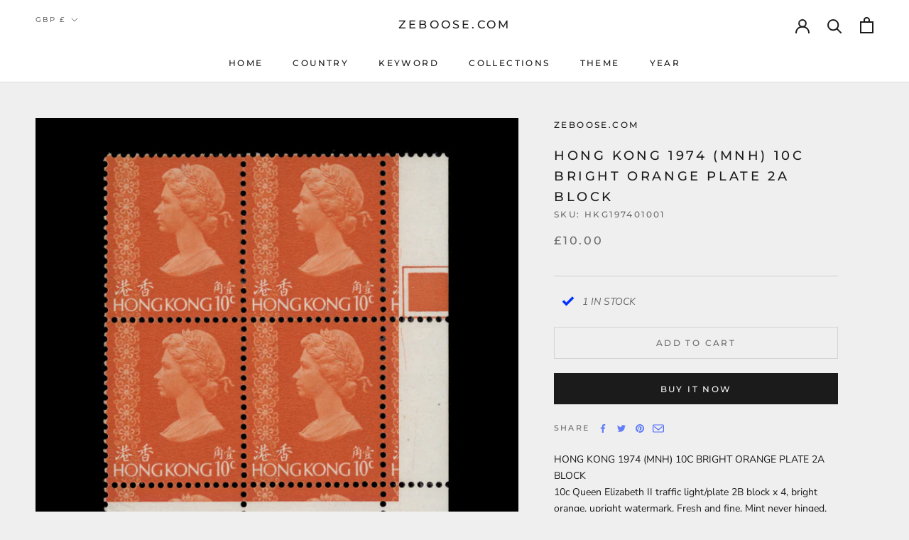

--- FILE ---
content_type: text/html; charset=utf-8
request_url: https://www.zeboose.com/collections/hong-kong-1973-74-definitives-st-edwards-crown-watermark/products/hong-kong-1974-mnh-10c-bright-orange-plate-2a-block-hkg197401001
body_size: 62446
content:

<link rel="preload" href="//www.zeboose.com/cdn/shop/t/22/assets/boost-pfs-core-instant-search.js?v=80899039479865885111739329378" as="script">
  <link rel="preload" href="//www.zeboose.com/cdn/shop/t/22/assets/boost-pfs-instant-search.js?v=42481671285838369191739329378" as="script">
  <link rel="preload" as="style" href="//www.zeboose.com/cdn/shop/t/22/assets/boost-pfs-instant-search.css?v=22118702417788404131739329394"><link rel="preload" as="style" href="//www.zeboose.com/cdn/shop/t/22/assets/boost-pfs-custom.css?v=141888862754581552941739329394">
<!doctype html>
<!-- Global site tag (gtag.js) - Google Analytics -->
<script async src="https://www.googletagmanager.com/gtag/js?id=G-083KS10E7R"></script>
<script>
  window.dataLayer = window.dataLayer || [];
  function gtag(){dataLayer.push(arguments);}
  gtag('js', new Date());

  gtag('config', 'G-083KS10E7R');
</script>
<meta name="developer-credit" content="Shafiqul Islam Shopify Expert">
<meta name="developer-website" content="https://shafiqul.me">
<meta name="developer-email" content="codershafiq@gmail.com">
<html class="no-js" lang="en">
  <head>
    <meta charset="utf-8">
    <meta http-equiv="X-UA-Compatible" content="IE=edge,chrome=1">
    <meta
      name="viewport"
      content="width=device-width, initial-scale=1.0, height=device-height, minimum-scale=1.0, maximum-scale=1.0"
    >
    <meta name="theme-color" content="">
    <meta name="google-site-verification" content="6ircoDx9ozTMuNCaxxsIxMuzDM-krHTUH0RlE8ozGno">
    <title>
      Hong Kong 1974 (MNH) 10c Bright Orange plate 2A block
      
      
       &ndash; ZEBOOSE.COM
    </title><meta name="description" content="10c Queen Elizabeth II traffic light/plate 2B block x 4, bright orange, upright watermark. Fresh and fine. Mint never hinged. SG283; SC275; YG230"><link rel="canonical" href="https://www.zeboose.com/products/hong-kong-1974-mnh-10c-bright-orange-plate-2a-block-hkg197401001"><link rel="shortcut icon" href="//www.zeboose.com/cdn/shop/files/favicon_7ea10454-c585-4bb6-bab9-a085c94ade7e_96x.png?v=1646332217" type="image/png"><meta property="og:type" content="product">
  <meta property="og:title" content="Hong Kong 1974 (MNH) 10c Bright Orange plate 2A block"><meta property="og:image" content="http://www.zeboose.com/cdn/shop/products/prodzoomimg16816.jpg?v=1641004342">
    <meta property="og:image:secure_url" content="https://www.zeboose.com/cdn/shop/products/prodzoomimg16816.jpg?v=1641004342">
    <meta property="og:image:width" content="1500">
    <meta property="og:image:height" content="1500"><meta property="product:price:amount" content="10.00">
  <meta property="product:price:currency" content="GBP"><meta property="og:description" content="10c Queen Elizabeth II traffic light/plate 2B block x 4, bright orange, upright watermark. Fresh and fine. Mint never hinged. SG283; SC275; YG230"><meta property="og:url" content="https://www.zeboose.com/products/hong-kong-1974-mnh-10c-bright-orange-plate-2a-block-hkg197401001">
<meta property="og:site_name" content="ZEBOOSE.COM"><meta name="twitter:card" content="summary"><meta name="twitter:title" content="Hong Kong 1974 (MNH) 10c Bright Orange plate 2A block">
  <meta name="twitter:description" content="HONG KONG 1974 (MNH) 10C BRIGHT ORANGE PLATE 2A BLOCK10c Queen Elizabeth II traffic light/plate 2B block x 4, bright orange, upright watermark. Fresh and fine. Mint never hinged. SG283; SC275; YG230
 Note: from second printing released 21 January 1974">
  <meta name="twitter:image" content="https://www.zeboose.com/cdn/shop/products/prodzoomimg16816_600x600_crop_center.jpg?v=1641004342">
    <style>
  @font-face {
  font-family: Montserrat;
  font-weight: 500;
  font-style: normal;
  font-display: fallback;
  src: url("//www.zeboose.com/cdn/fonts/montserrat/montserrat_n5.07ef3781d9c78c8b93c98419da7ad4fbeebb6635.woff2") format("woff2"),
       url("//www.zeboose.com/cdn/fonts/montserrat/montserrat_n5.adf9b4bd8b0e4f55a0b203cdd84512667e0d5e4d.woff") format("woff");
}

  @font-face {
  font-family: "Nunito Sans";
  font-weight: 400;
  font-style: normal;
  font-display: fallback;
  src: url("//www.zeboose.com/cdn/fonts/nunito_sans/nunitosans_n4.0276fe080df0ca4e6a22d9cb55aed3ed5ba6b1da.woff2") format("woff2"),
       url("//www.zeboose.com/cdn/fonts/nunito_sans/nunitosans_n4.b4964bee2f5e7fd9c3826447e73afe2baad607b7.woff") format("woff");
}


  @font-face {
  font-family: "Nunito Sans";
  font-weight: 700;
  font-style: normal;
  font-display: fallback;
  src: url("//www.zeboose.com/cdn/fonts/nunito_sans/nunitosans_n7.25d963ed46da26098ebeab731e90d8802d989fa5.woff2") format("woff2"),
       url("//www.zeboose.com/cdn/fonts/nunito_sans/nunitosans_n7.d32e3219b3d2ec82285d3027bd673efc61a996c8.woff") format("woff");
}

  @font-face {
  font-family: "Nunito Sans";
  font-weight: 400;
  font-style: italic;
  font-display: fallback;
  src: url("//www.zeboose.com/cdn/fonts/nunito_sans/nunitosans_i4.6e408730afac1484cf297c30b0e67c86d17fc586.woff2") format("woff2"),
       url("//www.zeboose.com/cdn/fonts/nunito_sans/nunitosans_i4.c9b6dcbfa43622b39a5990002775a8381942ae38.woff") format("woff");
}

  @font-face {
  font-family: "Nunito Sans";
  font-weight: 700;
  font-style: italic;
  font-display: fallback;
  src: url("//www.zeboose.com/cdn/fonts/nunito_sans/nunitosans_i7.8c1124729eec046a321e2424b2acf328c2c12139.woff2") format("woff2"),
       url("//www.zeboose.com/cdn/fonts/nunito_sans/nunitosans_i7.af4cda04357273e0996d21184432bcb14651a64d.woff") format("woff");
}


  :root {
    --heading-font-family : Montserrat, sans-serif;
    --heading-font-weight : 500;
    --heading-font-style  : normal;

    --text-font-family : "Nunito Sans", sans-serif;
    --text-font-weight : 400;
    --text-font-style  : normal;

    --base-text-font-size   : 14px;
    --default-text-font-size: 14px;--background          : #efefef;
    --background-rgb      : 239, 239, 239;
    --light-background    : #ffffff;
    --light-background-rgb: 255, 255, 255;
    --heading-color       : #1c1b1b;
    --text-color          : #1c1b1b;
    --text-color-rgb      : 28, 27, 27;
    --text-color-light    : #6a6a6a;
    --text-color-light-rgb: 106, 106, 106;
    --link-color          : #6a6a6a;
    --link-color-rgb      : 106, 106, 106;
    --border-color        : #cfcfcf;
    --border-color-rgb    : 207, 207, 207;

    --button-background    : #1c1b1b;
    --button-background-rgb: 28, 27, 27;
    --button-text-color    : #ffffff;

    --header-background       : #ffffff;
    --header-heading-color    : #1c1b1b;
    --header-light-text-color : #6a6a6a;
    --header-border-color     : #dddddd;

    --footer-background    : #ffffff;
    --footer-text-color    : #6a6a6a;
    --footer-heading-color : #1c1b1b;
    --footer-border-color  : #e9e9e9;

    --navigation-background      : #1c1b1b;
    --navigation-background-rgb  : 28, 27, 27;
    --navigation-text-color      : #ffffff;
    --navigation-text-color-light: rgba(255, 255, 255, 0.5);
    --navigation-border-color    : rgba(255, 255, 255, 0.25);

    --newsletter-popup-background     : #1c1b1b;
    --newsletter-popup-text-color     : #ffffff;
    --newsletter-popup-text-color-rgb : 255, 255, 255;

    --secondary-elements-background       : #1c1b1b;
    --secondary-elements-background-rgb   : 28, 27, 27;
    --secondary-elements-text-color       : #ffffff;
    --secondary-elements-text-color-light : rgba(255, 255, 255, 0.5);
    --secondary-elements-border-color     : rgba(255, 255, 255, 0.25);

    --product-sale-price-color    : #f94c43;
    --product-sale-price-color-rgb: 249, 76, 67;
    --product-star-rating: #f6a429;

    /* Shopify related variables */
    --payment-terms-background-color: #efefef;

    /* Products */

    --horizontal-spacing-four-products-per-row: 60px;
        --horizontal-spacing-two-products-per-row : 60px;

    --vertical-spacing-four-products-per-row: 60px;
        --vertical-spacing-two-products-per-row : 75px;

    /* Animation */
    --drawer-transition-timing: cubic-bezier(0.645, 0.045, 0.355, 1);
    --header-base-height: 80px; /* We set a default for browsers that do not support CSS variables */

    /* Cursors */
    --cursor-zoom-in-svg    : url(//www.zeboose.com/cdn/shop/t/22/assets/cursor-zoom-in.svg?v=170532930330058140181739329393);
    --cursor-zoom-in-2x-svg : url(//www.zeboose.com/cdn/shop/t/22/assets/cursor-zoom-in-2x.svg?v=56685658183649387561739329394);
  }
</style>

<script>
  // IE11 does not have support for CSS variables, so we have to polyfill them
  if (!(((window || {}).CSS || {}).supports && window.CSS.supports('(--a: 0)'))) {
    const script = document.createElement('script');
    script.type = 'text/javascript';
    script.src = 'https://cdn.jsdelivr.net/npm/css-vars-ponyfill@2';
    script.onload = function() {
      cssVars({});
    };

    document.getElementsByTagName('head')[0].appendChild(script);
  }
</script>

    <script>window.performance && window.performance.mark && window.performance.mark('shopify.content_for_header.start');</script><meta name="google-site-verification" content="6ircoDx9ozTMuNCaxxsIxMuzDM-krHTUH0RlE8ozGno">
<meta id="shopify-digital-wallet" name="shopify-digital-wallet" content="/59507179674/digital_wallets/dialog">
<meta name="shopify-checkout-api-token" content="01bbaefaaca1c096ef56ed09b6165032">
<meta id="in-context-paypal-metadata" data-shop-id="59507179674" data-venmo-supported="false" data-environment="production" data-locale="en_US" data-paypal-v4="true" data-currency="GBP">
<link rel="alternate" type="application/json+oembed" href="https://www.zeboose.com/products/hong-kong-1974-mnh-10c-bright-orange-plate-2a-block-hkg197401001.oembed">
<script async="async" src="/checkouts/internal/preloads.js?locale=en-GB"></script>
<link rel="preconnect" href="https://shop.app" crossorigin="anonymous">
<script async="async" src="https://shop.app/checkouts/internal/preloads.js?locale=en-GB&shop_id=59507179674" crossorigin="anonymous"></script>
<script id="apple-pay-shop-capabilities" type="application/json">{"shopId":59507179674,"countryCode":"GB","currencyCode":"GBP","merchantCapabilities":["supports3DS"],"merchantId":"gid:\/\/shopify\/Shop\/59507179674","merchantName":"ZEBOOSE.COM","requiredBillingContactFields":["postalAddress","email"],"requiredShippingContactFields":["postalAddress","email"],"shippingType":"shipping","supportedNetworks":["visa","maestro","masterCard","amex","discover","elo"],"total":{"type":"pending","label":"ZEBOOSE.COM","amount":"1.00"},"shopifyPaymentsEnabled":true,"supportsSubscriptions":true}</script>
<script id="shopify-features" type="application/json">{"accessToken":"01bbaefaaca1c096ef56ed09b6165032","betas":["rich-media-storefront-analytics"],"domain":"www.zeboose.com","predictiveSearch":true,"shopId":59507179674,"locale":"en"}</script>
<script>var Shopify = Shopify || {};
Shopify.shop = "zeboose.myshopify.com";
Shopify.locale = "en";
Shopify.currency = {"active":"GBP","rate":"1.0"};
Shopify.country = "GB";
Shopify.theme = {"name":"zeboose","id":176879632762,"schema_name":"Zeboose","schema_version":"1.0","theme_store_id":null,"role":"main"};
Shopify.theme.handle = "null";
Shopify.theme.style = {"id":null,"handle":null};
Shopify.cdnHost = "www.zeboose.com/cdn";
Shopify.routes = Shopify.routes || {};
Shopify.routes.root = "/";</script>
<script type="module">!function(o){(o.Shopify=o.Shopify||{}).modules=!0}(window);</script>
<script>!function(o){function n(){var o=[];function n(){o.push(Array.prototype.slice.apply(arguments))}return n.q=o,n}var t=o.Shopify=o.Shopify||{};t.loadFeatures=n(),t.autoloadFeatures=n()}(window);</script>
<script>
  window.ShopifyPay = window.ShopifyPay || {};
  window.ShopifyPay.apiHost = "shop.app\/pay";
  window.ShopifyPay.redirectState = null;
</script>
<script id="shop-js-analytics" type="application/json">{"pageType":"product"}</script>
<script defer="defer" async type="module" src="//www.zeboose.com/cdn/shopifycloud/shop-js/modules/v2/client.init-shop-cart-sync_WVOgQShq.en.esm.js"></script>
<script defer="defer" async type="module" src="//www.zeboose.com/cdn/shopifycloud/shop-js/modules/v2/chunk.common_C_13GLB1.esm.js"></script>
<script defer="defer" async type="module" src="//www.zeboose.com/cdn/shopifycloud/shop-js/modules/v2/chunk.modal_CLfMGd0m.esm.js"></script>
<script type="module">
  await import("//www.zeboose.com/cdn/shopifycloud/shop-js/modules/v2/client.init-shop-cart-sync_WVOgQShq.en.esm.js");
await import("//www.zeboose.com/cdn/shopifycloud/shop-js/modules/v2/chunk.common_C_13GLB1.esm.js");
await import("//www.zeboose.com/cdn/shopifycloud/shop-js/modules/v2/chunk.modal_CLfMGd0m.esm.js");

  window.Shopify.SignInWithShop?.initShopCartSync?.({"fedCMEnabled":true,"windoidEnabled":true});

</script>
<script defer="defer" async type="module" src="//www.zeboose.com/cdn/shopifycloud/shop-js/modules/v2/client.payment-terms_BWmiNN46.en.esm.js"></script>
<script defer="defer" async type="module" src="//www.zeboose.com/cdn/shopifycloud/shop-js/modules/v2/chunk.common_C_13GLB1.esm.js"></script>
<script defer="defer" async type="module" src="//www.zeboose.com/cdn/shopifycloud/shop-js/modules/v2/chunk.modal_CLfMGd0m.esm.js"></script>
<script type="module">
  await import("//www.zeboose.com/cdn/shopifycloud/shop-js/modules/v2/client.payment-terms_BWmiNN46.en.esm.js");
await import("//www.zeboose.com/cdn/shopifycloud/shop-js/modules/v2/chunk.common_C_13GLB1.esm.js");
await import("//www.zeboose.com/cdn/shopifycloud/shop-js/modules/v2/chunk.modal_CLfMGd0m.esm.js");

  
</script>
<script>
  window.Shopify = window.Shopify || {};
  if (!window.Shopify.featureAssets) window.Shopify.featureAssets = {};
  window.Shopify.featureAssets['shop-js'] = {"shop-cart-sync":["modules/v2/client.shop-cart-sync_DuR37GeY.en.esm.js","modules/v2/chunk.common_C_13GLB1.esm.js","modules/v2/chunk.modal_CLfMGd0m.esm.js"],"init-fed-cm":["modules/v2/client.init-fed-cm_BucUoe6W.en.esm.js","modules/v2/chunk.common_C_13GLB1.esm.js","modules/v2/chunk.modal_CLfMGd0m.esm.js"],"shop-toast-manager":["modules/v2/client.shop-toast-manager_B0JfrpKj.en.esm.js","modules/v2/chunk.common_C_13GLB1.esm.js","modules/v2/chunk.modal_CLfMGd0m.esm.js"],"init-shop-cart-sync":["modules/v2/client.init-shop-cart-sync_WVOgQShq.en.esm.js","modules/v2/chunk.common_C_13GLB1.esm.js","modules/v2/chunk.modal_CLfMGd0m.esm.js"],"shop-button":["modules/v2/client.shop-button_B_U3bv27.en.esm.js","modules/v2/chunk.common_C_13GLB1.esm.js","modules/v2/chunk.modal_CLfMGd0m.esm.js"],"init-windoid":["modules/v2/client.init-windoid_DuP9q_di.en.esm.js","modules/v2/chunk.common_C_13GLB1.esm.js","modules/v2/chunk.modal_CLfMGd0m.esm.js"],"shop-cash-offers":["modules/v2/client.shop-cash-offers_BmULhtno.en.esm.js","modules/v2/chunk.common_C_13GLB1.esm.js","modules/v2/chunk.modal_CLfMGd0m.esm.js"],"pay-button":["modules/v2/client.pay-button_CrPSEbOK.en.esm.js","modules/v2/chunk.common_C_13GLB1.esm.js","modules/v2/chunk.modal_CLfMGd0m.esm.js"],"init-customer-accounts":["modules/v2/client.init-customer-accounts_jNk9cPYQ.en.esm.js","modules/v2/client.shop-login-button_DJ5ldayH.en.esm.js","modules/v2/chunk.common_C_13GLB1.esm.js","modules/v2/chunk.modal_CLfMGd0m.esm.js"],"avatar":["modules/v2/client.avatar_BTnouDA3.en.esm.js"],"checkout-modal":["modules/v2/client.checkout-modal_pBPyh9w8.en.esm.js","modules/v2/chunk.common_C_13GLB1.esm.js","modules/v2/chunk.modal_CLfMGd0m.esm.js"],"init-shop-for-new-customer-accounts":["modules/v2/client.init-shop-for-new-customer-accounts_BUoCy7a5.en.esm.js","modules/v2/client.shop-login-button_DJ5ldayH.en.esm.js","modules/v2/chunk.common_C_13GLB1.esm.js","modules/v2/chunk.modal_CLfMGd0m.esm.js"],"init-customer-accounts-sign-up":["modules/v2/client.init-customer-accounts-sign-up_CnczCz9H.en.esm.js","modules/v2/client.shop-login-button_DJ5ldayH.en.esm.js","modules/v2/chunk.common_C_13GLB1.esm.js","modules/v2/chunk.modal_CLfMGd0m.esm.js"],"init-shop-email-lookup-coordinator":["modules/v2/client.init-shop-email-lookup-coordinator_CzjY5t9o.en.esm.js","modules/v2/chunk.common_C_13GLB1.esm.js","modules/v2/chunk.modal_CLfMGd0m.esm.js"],"shop-follow-button":["modules/v2/client.shop-follow-button_CsYC63q7.en.esm.js","modules/v2/chunk.common_C_13GLB1.esm.js","modules/v2/chunk.modal_CLfMGd0m.esm.js"],"shop-login-button":["modules/v2/client.shop-login-button_DJ5ldayH.en.esm.js","modules/v2/chunk.common_C_13GLB1.esm.js","modules/v2/chunk.modal_CLfMGd0m.esm.js"],"shop-login":["modules/v2/client.shop-login_B9ccPdmx.en.esm.js","modules/v2/chunk.common_C_13GLB1.esm.js","modules/v2/chunk.modal_CLfMGd0m.esm.js"],"lead-capture":["modules/v2/client.lead-capture_D0K_KgYb.en.esm.js","modules/v2/chunk.common_C_13GLB1.esm.js","modules/v2/chunk.modal_CLfMGd0m.esm.js"],"payment-terms":["modules/v2/client.payment-terms_BWmiNN46.en.esm.js","modules/v2/chunk.common_C_13GLB1.esm.js","modules/v2/chunk.modal_CLfMGd0m.esm.js"]};
</script>
<script id="__st">var __st={"a":59507179674,"offset":0,"reqid":"ae46f8d6-fb29-4d0b-910f-60bc95689da7-1769575599","pageurl":"www.zeboose.com\/collections\/hong-kong-1973-74-definitives-st-edwards-crown-watermark\/products\/hong-kong-1974-mnh-10c-bright-orange-plate-2a-block-hkg197401001","u":"49f6be2954bb","p":"product","rtyp":"product","rid":7197985177754};</script>
<script>window.ShopifyPaypalV4VisibilityTracking = true;</script>
<script id="captcha-bootstrap">!function(){'use strict';const t='contact',e='account',n='new_comment',o=[[t,t],['blogs',n],['comments',n],[t,'customer']],c=[[e,'customer_login'],[e,'guest_login'],[e,'recover_customer_password'],[e,'create_customer']],r=t=>t.map((([t,e])=>`form[action*='/${t}']:not([data-nocaptcha='true']) input[name='form_type'][value='${e}']`)).join(','),a=t=>()=>t?[...document.querySelectorAll(t)].map((t=>t.form)):[];function s(){const t=[...o],e=r(t);return a(e)}const i='password',u='form_key',d=['recaptcha-v3-token','g-recaptcha-response','h-captcha-response',i],f=()=>{try{return window.sessionStorage}catch{return}},m='__shopify_v',_=t=>t.elements[u];function p(t,e,n=!1){try{const o=window.sessionStorage,c=JSON.parse(o.getItem(e)),{data:r}=function(t){const{data:e,action:n}=t;return t[m]||n?{data:e,action:n}:{data:t,action:n}}(c);for(const[e,n]of Object.entries(r))t.elements[e]&&(t.elements[e].value=n);n&&o.removeItem(e)}catch(o){console.error('form repopulation failed',{error:o})}}const l='form_type',E='cptcha';function T(t){t.dataset[E]=!0}const w=window,h=w.document,L='Shopify',v='ce_forms',y='captcha';let A=!1;((t,e)=>{const n=(g='f06e6c50-85a8-45c8-87d0-21a2b65856fe',I='https://cdn.shopify.com/shopifycloud/storefront-forms-hcaptcha/ce_storefront_forms_captcha_hcaptcha.v1.5.2.iife.js',D={infoText:'Protected by hCaptcha',privacyText:'Privacy',termsText:'Terms'},(t,e,n)=>{const o=w[L][v],c=o.bindForm;if(c)return c(t,g,e,D).then(n);var r;o.q.push([[t,g,e,D],n]),r=I,A||(h.body.append(Object.assign(h.createElement('script'),{id:'captcha-provider',async:!0,src:r})),A=!0)});var g,I,D;w[L]=w[L]||{},w[L][v]=w[L][v]||{},w[L][v].q=[],w[L][y]=w[L][y]||{},w[L][y].protect=function(t,e){n(t,void 0,e),T(t)},Object.freeze(w[L][y]),function(t,e,n,w,h,L){const[v,y,A,g]=function(t,e,n){const i=e?o:[],u=t?c:[],d=[...i,...u],f=r(d),m=r(i),_=r(d.filter((([t,e])=>n.includes(e))));return[a(f),a(m),a(_),s()]}(w,h,L),I=t=>{const e=t.target;return e instanceof HTMLFormElement?e:e&&e.form},D=t=>v().includes(t);t.addEventListener('submit',(t=>{const e=I(t);if(!e)return;const n=D(e)&&!e.dataset.hcaptchaBound&&!e.dataset.recaptchaBound,o=_(e),c=g().includes(e)&&(!o||!o.value);(n||c)&&t.preventDefault(),c&&!n&&(function(t){try{if(!f())return;!function(t){const e=f();if(!e)return;const n=_(t);if(!n)return;const o=n.value;o&&e.removeItem(o)}(t);const e=Array.from(Array(32),(()=>Math.random().toString(36)[2])).join('');!function(t,e){_(t)||t.append(Object.assign(document.createElement('input'),{type:'hidden',name:u})),t.elements[u].value=e}(t,e),function(t,e){const n=f();if(!n)return;const o=[...t.querySelectorAll(`input[type='${i}']`)].map((({name:t})=>t)),c=[...d,...o],r={};for(const[a,s]of new FormData(t).entries())c.includes(a)||(r[a]=s);n.setItem(e,JSON.stringify({[m]:1,action:t.action,data:r}))}(t,e)}catch(e){console.error('failed to persist form',e)}}(e),e.submit())}));const S=(t,e)=>{t&&!t.dataset[E]&&(n(t,e.some((e=>e===t))),T(t))};for(const o of['focusin','change'])t.addEventListener(o,(t=>{const e=I(t);D(e)&&S(e,y())}));const B=e.get('form_key'),M=e.get(l),P=B&&M;t.addEventListener('DOMContentLoaded',(()=>{const t=y();if(P)for(const e of t)e.elements[l].value===M&&p(e,B);[...new Set([...A(),...v().filter((t=>'true'===t.dataset.shopifyCaptcha))])].forEach((e=>S(e,t)))}))}(h,new URLSearchParams(w.location.search),n,t,e,['guest_login'])})(!0,!0)}();</script>
<script integrity="sha256-4kQ18oKyAcykRKYeNunJcIwy7WH5gtpwJnB7kiuLZ1E=" data-source-attribution="shopify.loadfeatures" defer="defer" src="//www.zeboose.com/cdn/shopifycloud/storefront/assets/storefront/load_feature-a0a9edcb.js" crossorigin="anonymous"></script>
<script crossorigin="anonymous" defer="defer" src="//www.zeboose.com/cdn/shopifycloud/storefront/assets/shopify_pay/storefront-65b4c6d7.js?v=20250812"></script>
<script data-source-attribution="shopify.dynamic_checkout.dynamic.init">var Shopify=Shopify||{};Shopify.PaymentButton=Shopify.PaymentButton||{isStorefrontPortableWallets:!0,init:function(){window.Shopify.PaymentButton.init=function(){};var t=document.createElement("script");t.src="https://www.zeboose.com/cdn/shopifycloud/portable-wallets/latest/portable-wallets.en.js",t.type="module",document.head.appendChild(t)}};
</script>
<script data-source-attribution="shopify.dynamic_checkout.buyer_consent">
  function portableWalletsHideBuyerConsent(e){var t=document.getElementById("shopify-buyer-consent"),n=document.getElementById("shopify-subscription-policy-button");t&&n&&(t.classList.add("hidden"),t.setAttribute("aria-hidden","true"),n.removeEventListener("click",e))}function portableWalletsShowBuyerConsent(e){var t=document.getElementById("shopify-buyer-consent"),n=document.getElementById("shopify-subscription-policy-button");t&&n&&(t.classList.remove("hidden"),t.removeAttribute("aria-hidden"),n.addEventListener("click",e))}window.Shopify?.PaymentButton&&(window.Shopify.PaymentButton.hideBuyerConsent=portableWalletsHideBuyerConsent,window.Shopify.PaymentButton.showBuyerConsent=portableWalletsShowBuyerConsent);
</script>
<script>
  function portableWalletsCleanup(e){e&&e.src&&console.error("Failed to load portable wallets script "+e.src);var t=document.querySelectorAll("shopify-accelerated-checkout .shopify-payment-button__skeleton, shopify-accelerated-checkout-cart .wallet-cart-button__skeleton"),e=document.getElementById("shopify-buyer-consent");for(let e=0;e<t.length;e++)t[e].remove();e&&e.remove()}function portableWalletsNotLoadedAsModule(e){e instanceof ErrorEvent&&"string"==typeof e.message&&e.message.includes("import.meta")&&"string"==typeof e.filename&&e.filename.includes("portable-wallets")&&(window.removeEventListener("error",portableWalletsNotLoadedAsModule),window.Shopify.PaymentButton.failedToLoad=e,"loading"===document.readyState?document.addEventListener("DOMContentLoaded",window.Shopify.PaymentButton.init):window.Shopify.PaymentButton.init())}window.addEventListener("error",portableWalletsNotLoadedAsModule);
</script>

<script type="module" src="https://www.zeboose.com/cdn/shopifycloud/portable-wallets/latest/portable-wallets.en.js" onError="portableWalletsCleanup(this)" crossorigin="anonymous"></script>
<script nomodule>
  document.addEventListener("DOMContentLoaded", portableWalletsCleanup);
</script>

<script id='scb4127' type='text/javascript' async='' src='https://www.zeboose.com/cdn/shopifycloud/privacy-banner/storefront-banner.js'></script><link id="shopify-accelerated-checkout-styles" rel="stylesheet" media="screen" href="https://www.zeboose.com/cdn/shopifycloud/portable-wallets/latest/accelerated-checkout-backwards-compat.css" crossorigin="anonymous">
<style id="shopify-accelerated-checkout-cart">
        #shopify-buyer-consent {
  margin-top: 1em;
  display: inline-block;
  width: 100%;
}

#shopify-buyer-consent.hidden {
  display: none;
}

#shopify-subscription-policy-button {
  background: none;
  border: none;
  padding: 0;
  text-decoration: underline;
  font-size: inherit;
  cursor: pointer;
}

#shopify-subscription-policy-button::before {
  box-shadow: none;
}

      </style>

<script>window.performance && window.performance.mark && window.performance.mark('shopify.content_for_header.end');</script>

    <link rel="stylesheet" href="//www.zeboose.com/cdn/shop/t/22/assets/theme.css?v=175064389884390147061739329379">

    <script>// This allows to expose several variables to the global scope, to be used in scripts
      window.theme = {
        pageType: "product",
        moneyFormat: "£{{amount}}",
        moneyWithCurrencyFormat: "£{{amount}} GBP",
        currencyCodeEnabled: false,
        productImageSize: "natural",
        searchMode: "product,article",
        showPageTransition: false,
        showElementStaggering: true,
        showImageZooming: true
      };

      window.routes = {
        rootUrl: "\/",
        rootUrlWithoutSlash: '',
        cartUrl: "\/cart",
        cartAddUrl: "\/cart\/add",
        cartChangeUrl: "\/cart\/change",
        searchUrl: "\/search",
        productRecommendationsUrl: "\/recommendations\/products"
      };

      window.languages = {
        cartAddNote: "",
        cartEditNote: "Edit Order Note",
        productImageLoadingError: "This image could not be loaded. Please try to reload the page.",
        productFormAddToCart: "Add to cart",
        productFormUnavailable: "Unavailable",
        productFormSoldOut: "Sold Out",
        shippingEstimatorOneResult: "1 option available:",
        shippingEstimatorMoreResults: "{{count}} options available:",
        shippingEstimatorNoResults: "No shipping could be found"
      };

      window.lazySizesConfig = {
        loadHidden: false,
        hFac: 0.5,
        expFactor: 2,
        ricTimeout: 150,
        lazyClass: 'Image--lazyLoad',
        loadingClass: 'Image--lazyLoading',
        loadedClass: 'Image--lazyLoaded'
      };

      document.documentElement.className = document.documentElement.className.replace('no-js', 'js');
      document.documentElement.style.setProperty('--window-height', window.innerHeight + 'px');

      // We do a quick detection of some features (we could use Modernizr but for so little...)
      (function() {
        document.documentElement.className += ((window.CSS && window.CSS.supports('(position: sticky) or (position: -webkit-sticky)')) ? ' supports-sticky' : ' no-supports-sticky');
        document.documentElement.className += (window.matchMedia('(-moz-touch-enabled: 1), (hover: none)')).matches ? ' no-supports-hover' : ' supports-hover';
      }());

      
    </script>

    <script src="//www.zeboose.com/cdn/shop/t/22/assets/lazysizes.min.js?v=174358363404432586981739329379" async></script><script src="//www.zeboose.com/cdn/shop/t/22/assets/libs.min.js?v=26178543184394469741739329379" defer></script>
    <script src="//www.zeboose.com/cdn/shop/t/22/assets/theme.js?v=23151108892923859561739329379" defer></script>
    <script src="//www.zeboose.com/cdn/shop/t/22/assets/custom.js?v=124977840890780253261739329379" defer></script>

    <script>
      (function () {
        window.onpageshow = function() {
          if (window.theme.showPageTransition) {
            var pageTransition = document.querySelector('.PageTransition');

            if (pageTransition) {
              pageTransition.style.visibility = 'visible';
              pageTransition.style.opacity = '0';
            }
          }

          // When the page is loaded from the cache, we have to reload the cart content
          document.documentElement.dispatchEvent(new CustomEvent('cart:refresh', {
            bubbles: true
          }));
        };
      })();
    </script>

    
  <script type="application/ld+json">
  {
    "@context": "http://schema.org",
    "@type": "Product",
    "offers": [{
          "@type": "Offer",
          "name": "Default Title",
          "availability":"https://schema.org/InStock",
          "price": 10.0,
          "priceCurrency": "GBP",
          "priceValidUntil": "2026-02-07","sku": "HKG197401001","url": "/products/hong-kong-1974-mnh-10c-bright-orange-plate-2a-block-hkg197401001?variant=41456485073050"
        }
],
      "gtin8": "85073050",
      "productId": "85073050",
    "brand": {
      "name": "zeboose.com"
    },
    "name": "Hong Kong 1974 (MNH) 10c Bright Orange plate 2A block",
    "description": "HONG KONG 1974 (MNH) 10C BRIGHT ORANGE PLATE 2A BLOCK10c Queen Elizabeth II traffic light\/plate 2B block x 4, bright orange, upright watermark. Fresh and fine. Mint never hinged. SG283; SC275; YG230\r\n Note: from second printing released 21 January 1974",
    "category": "Postage Stamps",
    "url": "/products/hong-kong-1974-mnh-10c-bright-orange-plate-2a-block-hkg197401001",
    "sku": "HKG197401001",
    "image": {
      "@type": "ImageObject",
      "url": "https://www.zeboose.com/cdn/shop/products/prodzoomimg16816_1024x.jpg?v=1641004342",
      "image": "https://www.zeboose.com/cdn/shop/products/prodzoomimg16816_1024x.jpg?v=1641004342",
      "name": "Hong Kong 1974 (MNH) 10c Bright Orange plate 2A block",
      "width": "1024",
      "height": "1024"
    }
  }
  </script>



  <script type="application/ld+json">
  {
    "@context": "http://schema.org",
    "@type": "BreadcrumbList",
  "itemListElement": [{
      "@type": "ListItem",
      "position": 1,
      "name": "Home",
      "item": "https://www.zeboose.com"
    },{
          "@type": "ListItem",
          "position": 2,
          "name": "Hong Kong 1973-74 Definitives, St Edward's crown watermark",
          "item": "https://www.zeboose.com/collections/hong-kong-1973-74-definitives-st-edwards-crown-watermark"
        }, {
          "@type": "ListItem",
          "position": 3,
          "name": "Hong Kong 1974 (MNH) 10c Bright Orange plate 2A block",
          "item": "https://www.zeboose.com/products/hong-kong-1974-mnh-10c-bright-orange-plate-2a-block-hkg197401001"
        }]
  }
  </script>

    
    
    
    

    <!-- begin-boost-pfs-filter-css -->
    <link rel="preload stylesheet" href="//www.zeboose.com/cdn/shop/t/22/assets/boost-pfs-instant-search.css?v=22118702417788404131739329394" as="style"><link href="//www.zeboose.com/cdn/shop/t/22/assets/boost-pfs-custom.css?v=141888862754581552941739329394" rel="stylesheet" type="text/css" media="all" />
<style data-id="boost-pfs-style">
    .boost-pfs-filter-option-title-text {font-size: 12px;font-weight: 700;text-transform: uppercase;font-family: Montserrat, sans-serif;}

   .boost-pfs-filter-tree-v .boost-pfs-filter-option-title-text:before {}
    .boost-pfs-filter-tree-v .boost-pfs-filter-option.boost-pfs-filter-option-collapsed .boost-pfs-filter-option-title-text:before {}
    .boost-pfs-filter-tree-h .boost-pfs-filter-option-title-heading:before {}

    .boost-pfs-filter-refine-by .boost-pfs-filter-option-title h3 {}

    .boost-pfs-filter-option-content .boost-pfs-filter-option-item-list .boost-pfs-filter-option-item button,
    .boost-pfs-filter-option-content .boost-pfs-filter-option-item-list .boost-pfs-filter-option-item .boost-pfs-filter-button,
    .boost-pfs-filter-option-range-amount input,
    .boost-pfs-filter-tree-v .boost-pfs-filter-refine-by .boost-pfs-filter-refine-by-items .refine-by-item,
    .boost-pfs-filter-refine-by-wrapper-v .boost-pfs-filter-refine-by .boost-pfs-filter-refine-by-items .refine-by-item,
    .boost-pfs-filter-refine-by .boost-pfs-filter-option-title,
    .boost-pfs-filter-refine-by .boost-pfs-filter-refine-by-items .refine-by-item>a,
    .boost-pfs-filter-refine-by>span,
    .boost-pfs-filter-clear,
    .boost-pfs-filter-clear-all{font-size: 14px;font-family: "Nunito Sans", sans-serif;}
    .boost-pfs-filter-tree-h .boost-pfs-filter-pc .boost-pfs-filter-refine-by-items .refine-by-item .boost-pfs-filter-clear .refine-by-type,
    .boost-pfs-filter-refine-by-wrapper-h .boost-pfs-filter-pc .boost-pfs-filter-refine-by-items .refine-by-item .boost-pfs-filter-clear .refine-by-type {}

    .boost-pfs-filter-option-multi-level-collections .boost-pfs-filter-option-multi-level-list .boost-pfs-filter-option-item .boost-pfs-filter-button-arrow .boost-pfs-arrow:before,
    .boost-pfs-filter-option-multi-level-tag .boost-pfs-filter-option-multi-level-list .boost-pfs-filter-option-item .boost-pfs-filter-button-arrow .boost-pfs-arrow:before {}

    .boost-pfs-filter-refine-by-wrapper-v .boost-pfs-filter-refine-by .boost-pfs-filter-refine-by-items .refine-by-item .boost-pfs-filter-clear:after,
    .boost-pfs-filter-refine-by-wrapper-v .boost-pfs-filter-refine-by .boost-pfs-filter-refine-by-items .refine-by-item .boost-pfs-filter-clear:before,
    .boost-pfs-filter-tree-v .boost-pfs-filter-refine-by .boost-pfs-filter-refine-by-items .refine-by-item .boost-pfs-filter-clear:after,
    .boost-pfs-filter-tree-v .boost-pfs-filter-refine-by .boost-pfs-filter-refine-by-items .refine-by-item .boost-pfs-filter-clear:before,
    .boost-pfs-filter-refine-by-wrapper-h .boost-pfs-filter-pc .boost-pfs-filter-refine-by-items .refine-by-item .boost-pfs-filter-clear:after,
    .boost-pfs-filter-refine-by-wrapper-h .boost-pfs-filter-pc .boost-pfs-filter-refine-by-items .refine-by-item .boost-pfs-filter-clear:before,
    .boost-pfs-filter-tree-h .boost-pfs-filter-pc .boost-pfs-filter-refine-by-items .refine-by-item .boost-pfs-filter-clear:after,
    .boost-pfs-filter-tree-h .boost-pfs-filter-pc .boost-pfs-filter-refine-by-items .refine-by-item .boost-pfs-filter-clear:before {}
    .boost-pfs-filter-option-range-slider .noUi-value-horizontal {}

    .boost-pfs-filter-tree-mobile-button button,
    .boost-pfs-filter-top-sorting-mobile button {}
    .boost-pfs-filter-top-sorting-mobile button>span:after {}
  </style>
    <!-- end-boost-pfs-filter-css -->

    <link rel="stylesheet" href="//www.zeboose.com/cdn/shop/t/22/assets/custom.css?v=36788040960402062651739329378">
  <!-- BEGIN app block: shopify://apps/vify-gift-cards/blocks/gift-card-issue/43d9e0cc-139a-4d15-b0b8-63f2863afb32 --><script>
  
  var jsProduct = {"id":7197985177754,"title":"Hong Kong 1974 (MNH) 10c Bright Orange plate 2A block","handle":"hong-kong-1974-mnh-10c-bright-orange-plate-2a-block-hkg197401001","description":"\u003cp\u003eHONG KONG 1974 (MNH) 10C BRIGHT ORANGE PLATE 2A BLOCK\u003cbr\u003e10c Queen Elizabeth II traffic light\/plate 2B block x 4, bright orange, upright watermark. Fresh and fine. Mint never hinged. SG283; SC275; YG230\u003c\/p\u003e\r\n\u003cp\u003e \u003c\/p\u003e\u003cp\u003e\u003c\/p\u003e\u003cp\u003e\u003cem\u003eNote: from second printing released 21 January 1974\u003c\/em\u003e\u003c\/p\u003e","published_at":"2021-12-31T20:11:09+00:00","created_at":"2021-12-31T20:11:09+00:00","vendor":"zeboose.com","type":"Postage Stamps","tags":["(1952-Now) Queen Elizabeth II","1960s-70s","1974","21 January","definitive","HKG Hong Kong 1973-74 Definitives","Hong Kong","mint never hinged","plate block","royalty","St Edward's crown watermark","traffic light block"],"price":1000,"price_min":1000,"price_max":1000,"available":true,"price_varies":false,"compare_at_price":null,"compare_at_price_min":0,"compare_at_price_max":0,"compare_at_price_varies":false,"variants":[{"id":41456485073050,"title":"Default Title","option1":"Default Title","option2":null,"option3":null,"sku":"HKG197401001","requires_shipping":true,"taxable":false,"featured_image":null,"available":true,"name":"Hong Kong 1974 (MNH) 10c Bright Orange plate 2A block","public_title":null,"options":["Default Title"],"price":1000,"weight":0,"compare_at_price":null,"inventory_management":"shopify","barcode":"85073050","requires_selling_plan":false,"selling_plan_allocations":[]}],"images":["\/\/www.zeboose.com\/cdn\/shop\/products\/prodzoomimg16816.jpg?v=1641004342"],"featured_image":"\/\/www.zeboose.com\/cdn\/shop\/products\/prodzoomimg16816.jpg?v=1641004342","options":["Title"],"media":[{"alt":"Hong Kong 1974 (MNH) 10c Bright Orange plate 2A block","id":25147875623066,"position":1,"preview_image":{"aspect_ratio":1.0,"height":1500,"width":1500,"src":"\/\/www.zeboose.com\/cdn\/shop\/products\/prodzoomimg16816.jpg?v=1641004342"},"aspect_ratio":1.0,"height":1500,"media_type":"image","src":"\/\/www.zeboose.com\/cdn\/shop\/products\/prodzoomimg16816.jpg?v=1641004342","width":1500}],"requires_selling_plan":false,"selling_plan_groups":[],"content":"\u003cp\u003eHONG KONG 1974 (MNH) 10C BRIGHT ORANGE PLATE 2A BLOCK\u003cbr\u003e10c Queen Elizabeth II traffic light\/plate 2B block x 4, bright orange, upright watermark. Fresh and fine. Mint never hinged. SG283; SC275; YG230\u003c\/p\u003e\r\n\u003cp\u003e \u003c\/p\u003e\u003cp\u003e\u003c\/p\u003e\u003cp\u003e\u003cem\u003eNote: from second printing released 21 January 1974\u003c\/em\u003e\u003c\/p\u003e"}  
  
  if (window.jsProduct && window.jsProduct.type == 'Vify Gift Card') {
    let nativeSections = document.querySelectorAll('[id*="shopify-section-template"][id*="__main"]');
    nativeSections.forEach(node => {
      node.style.display = 'none'
    });
  }
  var jsVariants = [];
  
        jsVariants.push({
      ...{"id":41456485073050,"title":"Default Title","option1":"Default Title","option2":null,"option3":null,"sku":"HKG197401001","requires_shipping":true,"taxable":false,"featured_image":null,"available":true,"name":"Hong Kong 1974 (MNH) 10c Bright Orange plate 2A block","public_title":null,"options":["Default Title"],"price":1000,"weight":0,"compare_at_price":null,"inventory_management":"shopify","barcode":"85073050","requires_selling_plan":false,"selling_plan_allocations":[]},
      price_formatted: `£10.00`,
      price_formatted_example: `£0.00`
    })
  
  if (jsProduct) {
    jsProduct.variants = jsVariants
    
    
    
      // jsProduct.currencySymbol = shop_symbol
    

    window.vifyProduct = jsProduct
  }

  // page product native shopify
    if('product' !== 'product' || jsProduct.tags[jsProduct.tags.length - 1] !== 'Vify Gift Card (Do Not Delete)') {
      const time  = setInterval(() => {
        const elements = document.querySelectorAll('[id*="shopify-section-template"][id*="__main"]')
        if (elements.length > 0) {
          elements.forEach(element => {
            if(element.style.visibility === "hidden") {
              element.style.visibility = "visible"
              element.style.minHeight = "auto"
              } else if (element.style.visibility = "visible") {
                clearInterval(time)
              }
          })
        }

        if(`https://${window.location.host}/` === document.URL) {
        clearInterval(time)
        window.onload = () => {
          const elements = document.querySelectorAll('[id*="shopify-section-template"][id*="__main"]')
          if (elements.length > 0) {
            elements.forEach(element => {
              if(element.style.visibility === "hidden") {
                element.style.visibility = "visible"
                element.style.minHeight = "auto"
                } else if (element.style.visibility = "visible") {
                  clearInterval(time)
                }
            })
          }
        }
      }
      }, 100)
    }
</script>

<div id="vify-gift-card"></div>

<!-- END app block --><script src="https://cdn.shopify.com/extensions/019be8d0-d8b0-7ca7-8b21-876997809999/vify-giftcard-203/assets/vify-gift-card.min.js" type="text/javascript" defer="defer"></script>
<link href="https://monorail-edge.shopifysvc.com" rel="dns-prefetch">
<script>(function(){if ("sendBeacon" in navigator && "performance" in window) {try {var session_token_from_headers = performance.getEntriesByType('navigation')[0].serverTiming.find(x => x.name == '_s').description;} catch {var session_token_from_headers = undefined;}var session_cookie_matches = document.cookie.match(/_shopify_s=([^;]*)/);var session_token_from_cookie = session_cookie_matches && session_cookie_matches.length === 2 ? session_cookie_matches[1] : "";var session_token = session_token_from_headers || session_token_from_cookie || "";function handle_abandonment_event(e) {var entries = performance.getEntries().filter(function(entry) {return /monorail-edge.shopifysvc.com/.test(entry.name);});if (!window.abandonment_tracked && entries.length === 0) {window.abandonment_tracked = true;var currentMs = Date.now();var navigation_start = performance.timing.navigationStart;var payload = {shop_id: 59507179674,url: window.location.href,navigation_start,duration: currentMs - navigation_start,session_token,page_type: "product"};window.navigator.sendBeacon("https://monorail-edge.shopifysvc.com/v1/produce", JSON.stringify({schema_id: "online_store_buyer_site_abandonment/1.1",payload: payload,metadata: {event_created_at_ms: currentMs,event_sent_at_ms: currentMs}}));}}window.addEventListener('pagehide', handle_abandonment_event);}}());</script>
<script id="web-pixels-manager-setup">(function e(e,d,r,n,o){if(void 0===o&&(o={}),!Boolean(null===(a=null===(i=window.Shopify)||void 0===i?void 0:i.analytics)||void 0===a?void 0:a.replayQueue)){var i,a;window.Shopify=window.Shopify||{};var t=window.Shopify;t.analytics=t.analytics||{};var s=t.analytics;s.replayQueue=[],s.publish=function(e,d,r){return s.replayQueue.push([e,d,r]),!0};try{self.performance.mark("wpm:start")}catch(e){}var l=function(){var e={modern:/Edge?\/(1{2}[4-9]|1[2-9]\d|[2-9]\d{2}|\d{4,})\.\d+(\.\d+|)|Firefox\/(1{2}[4-9]|1[2-9]\d|[2-9]\d{2}|\d{4,})\.\d+(\.\d+|)|Chrom(ium|e)\/(9{2}|\d{3,})\.\d+(\.\d+|)|(Maci|X1{2}).+ Version\/(15\.\d+|(1[6-9]|[2-9]\d|\d{3,})\.\d+)([,.]\d+|)( \(\w+\)|)( Mobile\/\w+|) Safari\/|Chrome.+OPR\/(9{2}|\d{3,})\.\d+\.\d+|(CPU[ +]OS|iPhone[ +]OS|CPU[ +]iPhone|CPU IPhone OS|CPU iPad OS)[ +]+(15[._]\d+|(1[6-9]|[2-9]\d|\d{3,})[._]\d+)([._]\d+|)|Android:?[ /-](13[3-9]|1[4-9]\d|[2-9]\d{2}|\d{4,})(\.\d+|)(\.\d+|)|Android.+Firefox\/(13[5-9]|1[4-9]\d|[2-9]\d{2}|\d{4,})\.\d+(\.\d+|)|Android.+Chrom(ium|e)\/(13[3-9]|1[4-9]\d|[2-9]\d{2}|\d{4,})\.\d+(\.\d+|)|SamsungBrowser\/([2-9]\d|\d{3,})\.\d+/,legacy:/Edge?\/(1[6-9]|[2-9]\d|\d{3,})\.\d+(\.\d+|)|Firefox\/(5[4-9]|[6-9]\d|\d{3,})\.\d+(\.\d+|)|Chrom(ium|e)\/(5[1-9]|[6-9]\d|\d{3,})\.\d+(\.\d+|)([\d.]+$|.*Safari\/(?![\d.]+ Edge\/[\d.]+$))|(Maci|X1{2}).+ Version\/(10\.\d+|(1[1-9]|[2-9]\d|\d{3,})\.\d+)([,.]\d+|)( \(\w+\)|)( Mobile\/\w+|) Safari\/|Chrome.+OPR\/(3[89]|[4-9]\d|\d{3,})\.\d+\.\d+|(CPU[ +]OS|iPhone[ +]OS|CPU[ +]iPhone|CPU IPhone OS|CPU iPad OS)[ +]+(10[._]\d+|(1[1-9]|[2-9]\d|\d{3,})[._]\d+)([._]\d+|)|Android:?[ /-](13[3-9]|1[4-9]\d|[2-9]\d{2}|\d{4,})(\.\d+|)(\.\d+|)|Mobile Safari.+OPR\/([89]\d|\d{3,})\.\d+\.\d+|Android.+Firefox\/(13[5-9]|1[4-9]\d|[2-9]\d{2}|\d{4,})\.\d+(\.\d+|)|Android.+Chrom(ium|e)\/(13[3-9]|1[4-9]\d|[2-9]\d{2}|\d{4,})\.\d+(\.\d+|)|Android.+(UC? ?Browser|UCWEB|U3)[ /]?(15\.([5-9]|\d{2,})|(1[6-9]|[2-9]\d|\d{3,})\.\d+)\.\d+|SamsungBrowser\/(5\.\d+|([6-9]|\d{2,})\.\d+)|Android.+MQ{2}Browser\/(14(\.(9|\d{2,})|)|(1[5-9]|[2-9]\d|\d{3,})(\.\d+|))(\.\d+|)|K[Aa][Ii]OS\/(3\.\d+|([4-9]|\d{2,})\.\d+)(\.\d+|)/},d=e.modern,r=e.legacy,n=navigator.userAgent;return n.match(d)?"modern":n.match(r)?"legacy":"unknown"}(),u="modern"===l?"modern":"legacy",c=(null!=n?n:{modern:"",legacy:""})[u],f=function(e){return[e.baseUrl,"/wpm","/b",e.hashVersion,"modern"===e.buildTarget?"m":"l",".js"].join("")}({baseUrl:d,hashVersion:r,buildTarget:u}),m=function(e){var d=e.version,r=e.bundleTarget,n=e.surface,o=e.pageUrl,i=e.monorailEndpoint;return{emit:function(e){var a=e.status,t=e.errorMsg,s=(new Date).getTime(),l=JSON.stringify({metadata:{event_sent_at_ms:s},events:[{schema_id:"web_pixels_manager_load/3.1",payload:{version:d,bundle_target:r,page_url:o,status:a,surface:n,error_msg:t},metadata:{event_created_at_ms:s}}]});if(!i)return console&&console.warn&&console.warn("[Web Pixels Manager] No Monorail endpoint provided, skipping logging."),!1;try{return self.navigator.sendBeacon.bind(self.navigator)(i,l)}catch(e){}var u=new XMLHttpRequest;try{return u.open("POST",i,!0),u.setRequestHeader("Content-Type","text/plain"),u.send(l),!0}catch(e){return console&&console.warn&&console.warn("[Web Pixels Manager] Got an unhandled error while logging to Monorail."),!1}}}}({version:r,bundleTarget:l,surface:e.surface,pageUrl:self.location.href,monorailEndpoint:e.monorailEndpoint});try{o.browserTarget=l,function(e){var d=e.src,r=e.async,n=void 0===r||r,o=e.onload,i=e.onerror,a=e.sri,t=e.scriptDataAttributes,s=void 0===t?{}:t,l=document.createElement("script"),u=document.querySelector("head"),c=document.querySelector("body");if(l.async=n,l.src=d,a&&(l.integrity=a,l.crossOrigin="anonymous"),s)for(var f in s)if(Object.prototype.hasOwnProperty.call(s,f))try{l.dataset[f]=s[f]}catch(e){}if(o&&l.addEventListener("load",o),i&&l.addEventListener("error",i),u)u.appendChild(l);else{if(!c)throw new Error("Did not find a head or body element to append the script");c.appendChild(l)}}({src:f,async:!0,onload:function(){if(!function(){var e,d;return Boolean(null===(d=null===(e=window.Shopify)||void 0===e?void 0:e.analytics)||void 0===d?void 0:d.initialized)}()){var d=window.webPixelsManager.init(e)||void 0;if(d){var r=window.Shopify.analytics;r.replayQueue.forEach((function(e){var r=e[0],n=e[1],o=e[2];d.publishCustomEvent(r,n,o)})),r.replayQueue=[],r.publish=d.publishCustomEvent,r.visitor=d.visitor,r.initialized=!0}}},onerror:function(){return m.emit({status:"failed",errorMsg:"".concat(f," has failed to load")})},sri:function(e){var d=/^sha384-[A-Za-z0-9+/=]+$/;return"string"==typeof e&&d.test(e)}(c)?c:"",scriptDataAttributes:o}),m.emit({status:"loading"})}catch(e){m.emit({status:"failed",errorMsg:(null==e?void 0:e.message)||"Unknown error"})}}})({shopId: 59507179674,storefrontBaseUrl: "https://www.zeboose.com",extensionsBaseUrl: "https://extensions.shopifycdn.com/cdn/shopifycloud/web-pixels-manager",monorailEndpoint: "https://monorail-edge.shopifysvc.com/unstable/produce_batch",surface: "storefront-renderer",enabledBetaFlags: ["2dca8a86"],webPixelsConfigList: [{"id":"644579482","configuration":"{\"config\":\"{\\\"pixel_id\\\":\\\"G-083KS10E7R\\\",\\\"target_country\\\":\\\"GB\\\",\\\"gtag_events\\\":[{\\\"type\\\":\\\"search\\\",\\\"action_label\\\":[\\\"G-083KS10E7R\\\",\\\"AW-10970846447\\\/TfZmCInludYDEO-pp-8o\\\"]},{\\\"type\\\":\\\"begin_checkout\\\",\\\"action_label\\\":[\\\"G-083KS10E7R\\\",\\\"AW-10970846447\\\/feukCIbludYDEO-pp-8o\\\"]},{\\\"type\\\":\\\"view_item\\\",\\\"action_label\\\":[\\\"G-083KS10E7R\\\",\\\"AW-10970846447\\\/VCN5CIDludYDEO-pp-8o\\\",\\\"MC-22SGLRC5E5\\\"]},{\\\"type\\\":\\\"purchase\\\",\\\"action_label\\\":[\\\"G-083KS10E7R\\\",\\\"AW-10970846447\\\/G6PPCP3kudYDEO-pp-8o\\\",\\\"MC-22SGLRC5E5\\\"]},{\\\"type\\\":\\\"page_view\\\",\\\"action_label\\\":[\\\"G-083KS10E7R\\\",\\\"AW-10970846447\\\/XmXdCPrkudYDEO-pp-8o\\\",\\\"MC-22SGLRC5E5\\\"]},{\\\"type\\\":\\\"add_payment_info\\\",\\\"action_label\\\":[\\\"G-083KS10E7R\\\",\\\"AW-10970846447\\\/wWKSCIzludYDEO-pp-8o\\\"]},{\\\"type\\\":\\\"add_to_cart\\\",\\\"action_label\\\":[\\\"G-083KS10E7R\\\",\\\"AW-10970846447\\\/bXGJCIPludYDEO-pp-8o\\\"]}],\\\"enable_monitoring_mode\\\":false}\"}","eventPayloadVersion":"v1","runtimeContext":"OPEN","scriptVersion":"b2a88bafab3e21179ed38636efcd8a93","type":"APP","apiClientId":1780363,"privacyPurposes":[],"dataSharingAdjustments":{"protectedCustomerApprovalScopes":["read_customer_address","read_customer_email","read_customer_name","read_customer_personal_data","read_customer_phone"]}},{"id":"shopify-app-pixel","configuration":"{}","eventPayloadVersion":"v1","runtimeContext":"STRICT","scriptVersion":"0450","apiClientId":"shopify-pixel","type":"APP","privacyPurposes":["ANALYTICS","MARKETING"]},{"id":"shopify-custom-pixel","eventPayloadVersion":"v1","runtimeContext":"LAX","scriptVersion":"0450","apiClientId":"shopify-pixel","type":"CUSTOM","privacyPurposes":["ANALYTICS","MARKETING"]}],isMerchantRequest: false,initData: {"shop":{"name":"ZEBOOSE.COM","paymentSettings":{"currencyCode":"GBP"},"myshopifyDomain":"zeboose.myshopify.com","countryCode":"GB","storefrontUrl":"https:\/\/www.zeboose.com"},"customer":null,"cart":null,"checkout":null,"productVariants":[{"price":{"amount":10.0,"currencyCode":"GBP"},"product":{"title":"Hong Kong 1974 (MNH) 10c Bright Orange plate 2A block","vendor":"zeboose.com","id":"7197985177754","untranslatedTitle":"Hong Kong 1974 (MNH) 10c Bright Orange plate 2A block","url":"\/products\/hong-kong-1974-mnh-10c-bright-orange-plate-2a-block-hkg197401001","type":"Postage Stamps"},"id":"41456485073050","image":{"src":"\/\/www.zeboose.com\/cdn\/shop\/products\/prodzoomimg16816.jpg?v=1641004342"},"sku":"HKG197401001","title":"Default Title","untranslatedTitle":"Default Title"}],"purchasingCompany":null},},"https://www.zeboose.com/cdn","fcfee988w5aeb613cpc8e4bc33m6693e112",{"modern":"","legacy":""},{"shopId":"59507179674","storefrontBaseUrl":"https:\/\/www.zeboose.com","extensionBaseUrl":"https:\/\/extensions.shopifycdn.com\/cdn\/shopifycloud\/web-pixels-manager","surface":"storefront-renderer","enabledBetaFlags":"[\"2dca8a86\"]","isMerchantRequest":"false","hashVersion":"fcfee988w5aeb613cpc8e4bc33m6693e112","publish":"custom","events":"[[\"page_viewed\",{}],[\"product_viewed\",{\"productVariant\":{\"price\":{\"amount\":10.0,\"currencyCode\":\"GBP\"},\"product\":{\"title\":\"Hong Kong 1974 (MNH) 10c Bright Orange plate 2A block\",\"vendor\":\"zeboose.com\",\"id\":\"7197985177754\",\"untranslatedTitle\":\"Hong Kong 1974 (MNH) 10c Bright Orange plate 2A block\",\"url\":\"\/products\/hong-kong-1974-mnh-10c-bright-orange-plate-2a-block-hkg197401001\",\"type\":\"Postage Stamps\"},\"id\":\"41456485073050\",\"image\":{\"src\":\"\/\/www.zeboose.com\/cdn\/shop\/products\/prodzoomimg16816.jpg?v=1641004342\"},\"sku\":\"HKG197401001\",\"title\":\"Default Title\",\"untranslatedTitle\":\"Default Title\"}}]]"});</script><script>
  window.ShopifyAnalytics = window.ShopifyAnalytics || {};
  window.ShopifyAnalytics.meta = window.ShopifyAnalytics.meta || {};
  window.ShopifyAnalytics.meta.currency = 'GBP';
  var meta = {"product":{"id":7197985177754,"gid":"gid:\/\/shopify\/Product\/7197985177754","vendor":"zeboose.com","type":"Postage Stamps","handle":"hong-kong-1974-mnh-10c-bright-orange-plate-2a-block-hkg197401001","variants":[{"id":41456485073050,"price":1000,"name":"Hong Kong 1974 (MNH) 10c Bright Orange plate 2A block","public_title":null,"sku":"HKG197401001"}],"remote":false},"page":{"pageType":"product","resourceType":"product","resourceId":7197985177754,"requestId":"ae46f8d6-fb29-4d0b-910f-60bc95689da7-1769575599"}};
  for (var attr in meta) {
    window.ShopifyAnalytics.meta[attr] = meta[attr];
  }
</script>
<script class="analytics">
  (function () {
    var customDocumentWrite = function(content) {
      var jquery = null;

      if (window.jQuery) {
        jquery = window.jQuery;
      } else if (window.Checkout && window.Checkout.$) {
        jquery = window.Checkout.$;
      }

      if (jquery) {
        jquery('body').append(content);
      }
    };

    var hasLoggedConversion = function(token) {
      if (token) {
        return document.cookie.indexOf('loggedConversion=' + token) !== -1;
      }
      return false;
    }

    var setCookieIfConversion = function(token) {
      if (token) {
        var twoMonthsFromNow = new Date(Date.now());
        twoMonthsFromNow.setMonth(twoMonthsFromNow.getMonth() + 2);

        document.cookie = 'loggedConversion=' + token + '; expires=' + twoMonthsFromNow;
      }
    }

    var trekkie = window.ShopifyAnalytics.lib = window.trekkie = window.trekkie || [];
    if (trekkie.integrations) {
      return;
    }
    trekkie.methods = [
      'identify',
      'page',
      'ready',
      'track',
      'trackForm',
      'trackLink'
    ];
    trekkie.factory = function(method) {
      return function() {
        var args = Array.prototype.slice.call(arguments);
        args.unshift(method);
        trekkie.push(args);
        return trekkie;
      };
    };
    for (var i = 0; i < trekkie.methods.length; i++) {
      var key = trekkie.methods[i];
      trekkie[key] = trekkie.factory(key);
    }
    trekkie.load = function(config) {
      trekkie.config = config || {};
      trekkie.config.initialDocumentCookie = document.cookie;
      var first = document.getElementsByTagName('script')[0];
      var script = document.createElement('script');
      script.type = 'text/javascript';
      script.onerror = function(e) {
        var scriptFallback = document.createElement('script');
        scriptFallback.type = 'text/javascript';
        scriptFallback.onerror = function(error) {
                var Monorail = {
      produce: function produce(monorailDomain, schemaId, payload) {
        var currentMs = new Date().getTime();
        var event = {
          schema_id: schemaId,
          payload: payload,
          metadata: {
            event_created_at_ms: currentMs,
            event_sent_at_ms: currentMs
          }
        };
        return Monorail.sendRequest("https://" + monorailDomain + "/v1/produce", JSON.stringify(event));
      },
      sendRequest: function sendRequest(endpointUrl, payload) {
        // Try the sendBeacon API
        if (window && window.navigator && typeof window.navigator.sendBeacon === 'function' && typeof window.Blob === 'function' && !Monorail.isIos12()) {
          var blobData = new window.Blob([payload], {
            type: 'text/plain'
          });

          if (window.navigator.sendBeacon(endpointUrl, blobData)) {
            return true;
          } // sendBeacon was not successful

        } // XHR beacon

        var xhr = new XMLHttpRequest();

        try {
          xhr.open('POST', endpointUrl);
          xhr.setRequestHeader('Content-Type', 'text/plain');
          xhr.send(payload);
        } catch (e) {
          console.log(e);
        }

        return false;
      },
      isIos12: function isIos12() {
        return window.navigator.userAgent.lastIndexOf('iPhone; CPU iPhone OS 12_') !== -1 || window.navigator.userAgent.lastIndexOf('iPad; CPU OS 12_') !== -1;
      }
    };
    Monorail.produce('monorail-edge.shopifysvc.com',
      'trekkie_storefront_load_errors/1.1',
      {shop_id: 59507179674,
      theme_id: 176879632762,
      app_name: "storefront",
      context_url: window.location.href,
      source_url: "//www.zeboose.com/cdn/s/trekkie.storefront.a804e9514e4efded663580eddd6991fcc12b5451.min.js"});

        };
        scriptFallback.async = true;
        scriptFallback.src = '//www.zeboose.com/cdn/s/trekkie.storefront.a804e9514e4efded663580eddd6991fcc12b5451.min.js';
        first.parentNode.insertBefore(scriptFallback, first);
      };
      script.async = true;
      script.src = '//www.zeboose.com/cdn/s/trekkie.storefront.a804e9514e4efded663580eddd6991fcc12b5451.min.js';
      first.parentNode.insertBefore(script, first);
    };
    trekkie.load(
      {"Trekkie":{"appName":"storefront","development":false,"defaultAttributes":{"shopId":59507179674,"isMerchantRequest":null,"themeId":176879632762,"themeCityHash":"1993867872251309482","contentLanguage":"en","currency":"GBP","eventMetadataId":"7fb0eee9-ff84-4a2c-9bfa-b5e2afe7fee5"},"isServerSideCookieWritingEnabled":true,"monorailRegion":"shop_domain","enabledBetaFlags":["65f19447","b5387b81"]},"Session Attribution":{},"S2S":{"facebookCapiEnabled":false,"source":"trekkie-storefront-renderer","apiClientId":580111}}
    );

    var loaded = false;
    trekkie.ready(function() {
      if (loaded) return;
      loaded = true;

      window.ShopifyAnalytics.lib = window.trekkie;

      var originalDocumentWrite = document.write;
      document.write = customDocumentWrite;
      try { window.ShopifyAnalytics.merchantGoogleAnalytics.call(this); } catch(error) {};
      document.write = originalDocumentWrite;

      window.ShopifyAnalytics.lib.page(null,{"pageType":"product","resourceType":"product","resourceId":7197985177754,"requestId":"ae46f8d6-fb29-4d0b-910f-60bc95689da7-1769575599","shopifyEmitted":true});

      var match = window.location.pathname.match(/checkouts\/(.+)\/(thank_you|post_purchase)/)
      var token = match? match[1]: undefined;
      if (!hasLoggedConversion(token)) {
        setCookieIfConversion(token);
        window.ShopifyAnalytics.lib.track("Viewed Product",{"currency":"GBP","variantId":41456485073050,"productId":7197985177754,"productGid":"gid:\/\/shopify\/Product\/7197985177754","name":"Hong Kong 1974 (MNH) 10c Bright Orange plate 2A block","price":"10.00","sku":"HKG197401001","brand":"zeboose.com","variant":null,"category":"Postage Stamps","nonInteraction":true,"remote":false},undefined,undefined,{"shopifyEmitted":true});
      window.ShopifyAnalytics.lib.track("monorail:\/\/trekkie_storefront_viewed_product\/1.1",{"currency":"GBP","variantId":41456485073050,"productId":7197985177754,"productGid":"gid:\/\/shopify\/Product\/7197985177754","name":"Hong Kong 1974 (MNH) 10c Bright Orange plate 2A block","price":"10.00","sku":"HKG197401001","brand":"zeboose.com","variant":null,"category":"Postage Stamps","nonInteraction":true,"remote":false,"referer":"https:\/\/www.zeboose.com\/collections\/hong-kong-1973-74-definitives-st-edwards-crown-watermark\/products\/hong-kong-1974-mnh-10c-bright-orange-plate-2a-block-hkg197401001"});
      }
    });


        var eventsListenerScript = document.createElement('script');
        eventsListenerScript.async = true;
        eventsListenerScript.src = "//www.zeboose.com/cdn/shopifycloud/storefront/assets/shop_events_listener-3da45d37.js";
        document.getElementsByTagName('head')[0].appendChild(eventsListenerScript);

})();</script>
<script
  defer
  src="https://www.zeboose.com/cdn/shopifycloud/perf-kit/shopify-perf-kit-3.1.0.min.js"
  data-application="storefront-renderer"
  data-shop-id="59507179674"
  data-render-region="gcp-us-east1"
  data-page-type="product"
  data-theme-instance-id="176879632762"
  data-theme-name="Zeboose"
  data-theme-version="1.0"
  data-monorail-region="shop_domain"
  data-resource-timing-sampling-rate="10"
  data-shs="true"
  data-shs-beacon="true"
  data-shs-export-with-fetch="true"
  data-shs-logs-sample-rate="1"
  data-shs-beacon-endpoint="https://www.zeboose.com/api/collect"
></script>
</head><body class="prestige--v4 features--heading-small features--heading-uppercase features--show-button-transition features--show-image-zooming features--show-element-staggering  template-product"><svg class="u-visually-hidden">
      <linearGradient id="rating-star-gradient-half">
        <stop offset="50%" stop-color="var(--product-star-rating)" />
        <stop offset="50%" stop-color="var(--text-color-light)" />
      </linearGradient>
    </svg>

    <a class="PageSkipLink u-visually-hidden" href="#main">Skip to content</a>
    <span class="LoadingBar"></span>
    <div class="PageOverlay"></div><div id="shopify-section-popup" class="shopify-section"></div>
    <div id="shopify-section-sidebar-menu" class="shopify-section"><section id="sidebar-menu" class="SidebarMenu Drawer Drawer--small Drawer--fromLeft" aria-hidden="true" data-section-id="sidebar-menu" data-section-type="sidebar-menu">
    <header class="Drawer__Header" data-drawer-animated-left>
      <button class="Drawer__Close Icon-Wrapper--clickable" data-action="close-drawer" data-drawer-id="sidebar-menu" aria-label="Close navigation"><svg class="Icon Icon--close " role="presentation" viewBox="0 0 16 14">
      <path d="M15 0L1 14m14 0L1 0" stroke="currentColor" fill="none" fill-rule="evenodd"></path>
    </svg></button>
    </header>

    <div class="Drawer__Content">
      <div class="Drawer__Main" data-drawer-animated-left data-scrollable>
        <div class="Drawer__Container">
          <nav class="SidebarMenu__Nav SidebarMenu__Nav--primary" aria-label="Sidebar navigation"><div class="Collapsible"><button class="Collapsible__Button Heading u-h6" data-action="toggle-collapsible" aria-expanded="false">Home<span class="Collapsible__Plus"></span>
                  </button>

                  <div class="Collapsible__Inner">
                    <div class="Collapsible__Content"><div class="Collapsible"><a href="/pages/about" class="Collapsible__Button Heading Text--subdued Link Link--primary u-h7">About Zeboose</a></div><div class="Collapsible"><a href="/pages/contact" class="Collapsible__Button Heading Text--subdued Link Link--primary u-h7">Contact Us</a></div><div class="Collapsible"><a href="/blogs/features" class="Collapsible__Button Heading Text--subdued Link Link--primary u-h7">Features</a></div><div class="Collapsible"><a href="/pages/issued-today-in-history" class="Collapsible__Button Heading Text--subdued Link Link--primary u-h7">Issued Today in History</a></div><div class="Collapsible"><a href="/collections/latest-additions" class="Collapsible__Button Heading Text--subdued Link Link--primary u-h7">Latest Additions</a></div></div>
                  </div></div><div class="Collapsible"><button class="Collapsible__Button Heading u-h6" data-action="toggle-collapsible" aria-expanded="false">Country<span class="Collapsible__Plus"></span>
                  </button>

                  <div class="Collapsible__Inner">
                    <div class="Collapsible__Content"><div class="Collapsible"><button class="Collapsible__Button Heading Text--subdued Link--primary u-h7" data-action="toggle-collapsible" aria-expanded="false">A – C<span class="Collapsible__Plus"></span>
                            </button>

                            <div class="Collapsible__Inner">
                              <div class="Collapsible__Content">
                                <ul class="Linklist Linklist--bordered Linklist--spacingLoose"><li class="Linklist__Item">
                                      <a href="/collections/abu-dhabi" class="Text--subdued Link Link--primary">Abu Dhabi</a>
                                    </li><li class="Linklist__Item">
                                      <a href="/collections/aden" class="Text--subdued Link Link--primary">Aden</a>
                                    </li><li class="Linklist__Item">
                                      <a href="/collections/kathiri-state-of-seiyun" class="Text--subdued Link Link--primary">– Kathiri State of Seiyun</a>
                                    </li><li class="Linklist__Item">
                                      <a href="/collections/quaiti-state-in-hadhramaut" class="Text--subdued Link Link--primary">– Qu&#39;aiti State in Hadhramaut</a>
                                    </li><li class="Linklist__Item">
                                      <a href="/collections/quaiti-state-of-shihr-and-mukalla" class="Text--subdued Link Link--primary">– Qu&#39;aiti State of Shihr and Mukalla</a>
                                    </li><li class="Linklist__Item">
                                      <a href="/collections/anguilla" class="Text--subdued Link Link--primary">Anguilla</a>
                                    </li><li class="Linklist__Item">
                                      <a href="/collections/antigua" class="Text--subdued Link Link--primary">Antigua</a>
                                    </li><li class="Linklist__Item">
                                      <a href="/collections/antigua-barbuda" class="Text--subdued Link Link--primary">Antigua &amp; Barbuda</a>
                                    </li><li class="Linklist__Item">
                                      <a href="/collections/ascension" class="Text--subdued Link Link--primary">Ascension</a>
                                    </li><li class="Linklist__Item">
                                      <a href="/collections/australia" class="Text--subdued Link Link--primary">Australia</a>
                                    </li><li class="Linklist__Item">
                                      <a href="/collections/australian-antarctic-territory" class="Text--subdued Link Link--primary">– Australian Antarctic Territory</a>
                                    </li><li class="Linklist__Item">
                                      <a href="/collections/christmas-island" class="Text--subdued Link Link--primary">– Christmas Island</a>
                                    </li><li class="Linklist__Item">
                                      <a href="/collections/cocos-keeling-islands" class="Text--subdued Link Link--primary">– Cocos (Keeling) Islands</a>
                                    </li><li class="Linklist__Item">
                                      <a href="/collections/norfolk-island" class="Text--subdued Link Link--primary">– Norfolk Island</a>
                                    </li><li class="Linklist__Item">
                                      <a href="/collections/bahamas" class="Text--subdued Link Link--primary">Bahamas</a>
                                    </li><li class="Linklist__Item">
                                      <a href="/collections/bahrain" class="Text--subdued Link Link--primary">Bahrain</a>
                                    </li><li class="Linklist__Item">
                                      <a href="/collections/bangladesh" class="Text--subdued Link Link--primary">Bangladesh</a>
                                    </li><li class="Linklist__Item">
                                      <a href="/collections/barbados" class="Text--subdued Link Link--primary">Barbados</a>
                                    </li><li class="Linklist__Item">
                                      <a href="/collections/barbuda" class="Text--subdued Link Link--primary">Barbuda</a>
                                    </li><li class="Linklist__Item">
                                      <a href="/collections/basutoland" class="Text--subdued Link Link--primary">Basutoland</a>
                                    </li><li class="Linklist__Item">
                                      <a href="/collections/bechuanaland" class="Text--subdued Link Link--primary">Bechuanaland</a>
                                    </li><li class="Linklist__Item">
                                      <a href="/collections/belize" class="Text--subdued Link Link--primary">Belize</a>
                                    </li><li class="Linklist__Item">
                                      <a href="/collections/bermuda" class="Text--subdued Link Link--primary">Bermuda</a>
                                    </li><li class="Linklist__Item">
                                      <a href="/collections/biafra" class="Text--subdued Link Link--primary">Biafra</a>
                                    </li><li class="Linklist__Item">
                                      <a href="/collections/botswana" class="Text--subdued Link Link--primary">Botswana</a>
                                    </li><li class="Linklist__Item">
                                      <a href="/collections/british-antarctic-territory" class="Text--subdued Link Link--primary">British Antarctic Territory</a>
                                    </li><li class="Linklist__Item">
                                      <a href="/collections/british-guiana" class="Text--subdued Link Link--primary">British Guiana</a>
                                    </li><li class="Linklist__Item">
                                      <a href="/collections/british-honduras" class="Text--subdued Link Link--primary">British Honduras</a>
                                    </li><li class="Linklist__Item">
                                      <a href="/collections/british-indian-ocean-territory" class="Text--subdued Link Link--primary">British Indian Ocean Territory</a>
                                    </li><li class="Linklist__Item">
                                      <a href="/collections/british-levant" class="Text--subdued Link Link--primary">British Levant</a>
                                    </li><li class="Linklist__Item">
                                      <a href="/collections/british-occupation-of-italian-colonies" class="Text--subdued Link Link--primary">British Occupation of Italian Colonies</a>
                                    </li><li class="Linklist__Item">
                                      <a href="/collections/middle-east-forces" class="Text--subdued Link Link--primary">– Middle East Forces</a>
                                    </li><li class="Linklist__Item">
                                      <a href="/collections/cyrenaica" class="Text--subdued Link Link--primary">– Cyrenaica</a>
                                    </li><li class="Linklist__Item">
                                      <a href="/collections/eritrea" class="Text--subdued Link Link--primary">– Eritrea</a>
                                    </li><li class="Linklist__Item">
                                      <a href="/collections/somalia" class="Text--subdued Link Link--primary">– Somalia</a>
                                    </li><li class="Linklist__Item">
                                      <a href="/collections/tripolitania" class="Text--subdued Link Link--primary">– Tripolitania</a>
                                    </li><li class="Linklist__Item">
                                      <a href="/collections/british-postal-agencies-in-eastern-arabia" class="Text--subdued Link Link--primary">British Postal Agencies in Eastern Arabia</a>
                                    </li><li class="Linklist__Item">
                                      <a href="/collections/british-virgin-islands" class="Text--subdued Link Link--primary">British Virgin Islands</a>
                                    </li><li class="Linklist__Item">
                                      <a href="/collections/brunei" class="Text--subdued Link Link--primary">Brunei</a>
                                    </li><li class="Linklist__Item">
                                      <a href="/collections/burma" class="Text--subdued Link Link--primary">Burma</a>
                                    </li><li class="Linklist__Item">
                                      <a href="/collections/cameroon" class="Text--subdued Link Link--primary">Cameroon</a>
                                    </li><li class="Linklist__Item">
                                      <a href="/collections/canada" class="Text--subdued Link Link--primary">Canada</a>
                                    </li><li class="Linklist__Item">
                                      <a href="/collections/newfoundland" class="Text--subdued Link Link--primary">– Newfoundland</a>
                                    </li><li class="Linklist__Item">
                                      <a href="/collections/cayman-islands" class="Text--subdued Link Link--primary">Cayman Islands</a>
                                    </li><li class="Linklist__Item">
                                      <a href="/collections/ceylon" class="Text--subdued Link Link--primary">Ceylon</a>
                                    </li><li class="Linklist__Item">
                                      <a href="/collections/channel-islands" class="Text--subdued Link Link--primary">Channel Islands</a>
                                    </li><li class="Linklist__Item">
                                      <a href="/collections/alderney" class="Text--subdued Link Link--primary">– Alderney</a>
                                    </li><li class="Linklist__Item">
                                      <a href="/collections/jersey" class="Text--subdued Link Link--primary">– Jersey</a>
                                    </li><li class="Linklist__Item">
                                      <a href="/collections/herm" class="Text--subdued Link Link--primary">– Herm</a>
                                    </li><li class="Linklist__Item">
                                      <a href="/collections/guernsey" class="Text--subdued Link Link--primary">– Guernsey</a>
                                    </li><li class="Linklist__Item">
                                      <a href="/collections/sark" class="Text--subdued Link Link--primary">– Sark</a>
                                    </li><li class="Linklist__Item">
                                      <a href="/collections/cook-islands" class="Text--subdued Link Link--primary">Cook Islands</a>
                                    </li><li class="Linklist__Item">
                                      <a href="/collections/aitutaki" class="Text--subdued Link Link--primary">– Aitutaki</a>
                                    </li><li class="Linklist__Item">
                                      <a href="/collections/penrhyn" class="Text--subdued Link Link--primary">– Penrhyn</a>
                                    </li><li class="Linklist__Item">
                                      <a href="/collections/cyprus" class="Text--subdued Link Link--primary">Cyprus</a>
                                    </li></ul>
                              </div>
                            </div></div><div class="Collapsible"><button class="Collapsible__Button Heading Text--subdued Link--primary u-h7" data-action="toggle-collapsible" aria-expanded="false">D – L<span class="Collapsible__Plus"></span>
                            </button>

                            <div class="Collapsible__Inner">
                              <div class="Collapsible__Content">
                                <ul class="Linklist Linklist--bordered Linklist--spacingLoose"><li class="Linklist__Item">
                                      <a href="/collections/dominica" class="Text--subdued Link Link--primary">Dominica</a>
                                    </li><li class="Linklist__Item">
                                      <a href="/collections/egypt" class="Text--subdued Link Link--primary">Egypt</a>
                                    </li><li class="Linklist__Item">
                                      <a href="/collections/falkland-islands" class="Text--subdued Link Link--primary">Falkland Islands</a>
                                    </li><li class="Linklist__Item">
                                      <a href="/collections/falkland-islands-dependencies" class="Text--subdued Link Link--primary">Falkland Islands Dependencies</a>
                                    </li><li class="Linklist__Item">
                                      <a href="/collections/graham-land" class="Text--subdued Link Link--primary">– Graham Land</a>
                                    </li><li class="Linklist__Item">
                                      <a href="/collections/south-georgia" class="Text--subdued Link Link--primary">– South Georgia</a>
                                    </li><li class="Linklist__Item">
                                      <a href="/collections/south-georgia-south-sandwich-islands" class="Text--subdued Link Link--primary">– South Georgia &amp; South Sandwich Islands</a>
                                    </li><li class="Linklist__Item">
                                      <a href="/collections/south-orkneys" class="Text--subdued Link Link--primary">– South Orkneys</a>
                                    </li><li class="Linklist__Item">
                                      <a href="/collections/south-shetlands" class="Text--subdued Link Link--primary">– South Shetlands</a>
                                    </li><li class="Linklist__Item">
                                      <a href="/collections/fiji" class="Text--subdued Link Link--primary">Fiji</a>
                                    </li><li class="Linklist__Item">
                                      <a href="/collections/gambia" class="Text--subdued Link Link--primary">Gambia</a>
                                    </li><li class="Linklist__Item">
                                      <a href="/collections/ghana" class="Text--subdued Link Link--primary">Ghana</a>
                                    </li><li class="Linklist__Item">
                                      <a href="/collections/gibraltar" class="Text--subdued Link Link--primary">Gibraltar</a>
                                    </li><li class="Linklist__Item">
                                      <a href="/collections/gilbert-ellice-islands" class="Text--subdued Link Link--primary">Gilbert &amp; Ellice Islands</a>
                                    </li><li class="Linklist__Item">
                                      <a href="/collections/gilbert-islands" class="Text--subdued Link Link--primary">Gilbert Islands</a>
                                    </li><li class="Linklist__Item">
                                      <a href="/collections/great-britain" class="Text--subdued Link Link--primary">Great Britain</a>
                                    </li><li class="Linklist__Item">
                                      <a href="/collections/great-britain-qv" class="Text--subdued Link Link--primary">– Queen Victoria</a>
                                    </li><li class="Linklist__Item">
                                      <a href="/collections/kind-edward-vii" class="Text--subdued Link Link--primary">– King Edward VII</a>
                                    </li><li class="Linklist__Item">
                                      <a href="/collections/great-britain-kgv" class="Text--subdued Link Link--primary">– King George V</a>
                                    </li><li class="Linklist__Item">
                                      <a href="/collections/king-edward-viii" class="Text--subdued Link Link--primary">– King Edward VIII</a>
                                    </li><li class="Linklist__Item">
                                      <a href="/collections/king-george-vi" class="Text--subdued Link Link--primary">– King George VI</a>
                                    </li><li class="Linklist__Item">
                                      <a href="/collections/great-britain-qeii" class="Text--subdued Link Link--primary">– Queen Elizabeth II</a>
                                    </li><li class="Linklist__Item">
                                      <a href="/collections/england" class="Text--subdued Link Link--primary">– England</a>
                                    </li><li class="Linklist__Item">
                                      <a href="/collections/northern-ireland" class="Text--subdued Link Link--primary">– Northern Ireland</a>
                                    </li><li class="Linklist__Item">
                                      <a href="/collections/scotland" class="Text--subdued Link Link--primary">– Scotland</a>
                                    </li><li class="Linklist__Item">
                                      <a href="/collections/wales" class="Text--subdued Link Link--primary">– Wales</a>
                                    </li><li class="Linklist__Item">
                                      <a href="/collections/isle-of-man" class="Text--subdued Link Link--primary">– Isle of Man</a>
                                    </li><li class="Linklist__Item">
                                      <a href="/collections/lundy" class="Text--subdued Link Link--primary">– Lundy Island</a>
                                    </li><li class="Linklist__Item">
                                      <a href="/collections/gold-coast" class="Text--subdued Link Link--primary">Gold Coast</a>
                                    </li><li class="Linklist__Item">
                                      <a href="/collections/grenada" class="Text--subdued Link Link--primary">Grenada</a>
                                    </li><li class="Linklist__Item">
                                      <a href="/collections/grenadines-of-grenada" class="Text--subdued Link Link--primary">– Grenadines of Grenada</a>
                                    </li><li class="Linklist__Item">
                                      <a href="/collections/guyana" class="Text--subdued Link Link--primary">Guyana</a>
                                    </li><li class="Linklist__Item">
                                      <a href="/collections/hong-kong" class="Text--subdued Link Link--primary">Hong Kong</a>
                                    </li><li class="Linklist__Item">
                                      <a href="/collections/ireland" class="Text--subdued Link Link--primary">Ireland</a>
                                    </li><li class="Linklist__Item">
                                      <a href="/collections/india" class="Text--subdued Link Link--primary">India</a>
                                    </li><li class="Linklist__Item">
                                      <a href="/collections/jamaica" class="Text--subdued Link Link--primary">Jamaica</a>
                                    </li><li class="Linklist__Item">
                                      <a href="/collections/kenya" class="Text--subdued Link Link--primary">Kenya</a>
                                    </li><li class="Linklist__Item">
                                      <a href="/collections/kenya-uganda-tanganyika" class="Text--subdued Link Link--primary">Kenya Uganda Tanganyika</a>
                                    </li><li class="Linklist__Item">
                                      <a href="/collections/east-africa-and-uganda" class="Text--subdued Link Link--primary">– East Africa and Uganda</a>
                                    </li><li class="Linklist__Item">
                                      <a href="/collections/kenya-and-uganda" class="Text--subdued Link Link--primary">– Kenya and Uganda</a>
                                    </li><li class="Linklist__Item">
                                      <a href="/collections/kenya-uganda-tanzania" class="Text--subdued Link Link--primary">Kenya Uganda Tanzania</a>
                                    </li><li class="Linklist__Item">
                                      <a href="/collections/kiribati" class="Text--subdued Link Link--primary">Kiribati</a>
                                    </li><li class="Linklist__Item">
                                      <a href="/collections/kuwait" class="Text--subdued Link Link--primary">Kuwait</a>
                                    </li><li class="Linklist__Item">
                                      <a href="/collections/leeward-islands" class="Text--subdued Link Link--primary">Leeward Islands</a>
                                    </li><li class="Linklist__Item">
                                      <a href="/collections/lesotho" class="Text--subdued Link Link--primary">Lesotho</a>
                                    </li></ul>
                              </div>
                            </div></div><div class="Collapsible"><button class="Collapsible__Button Heading Text--subdued Link--primary u-h7" data-action="toggle-collapsible" aria-expanded="false">M – N<span class="Collapsible__Plus"></span>
                            </button>

                            <div class="Collapsible__Inner">
                              <div class="Collapsible__Content">
                                <ul class="Linklist Linklist--bordered Linklist--spacingLoose"><li class="Linklist__Item">
                                      <a href="/collections/malawi" class="Text--subdued Link Link--primary">Malawi</a>
                                    </li><li class="Linklist__Item">
                                      <a href="/collections/malaya" class="Text--subdued Link Link--primary">Malaya</a>
                                    </li><li class="Linklist__Item">
                                      <a href="/collections/british-military-administration" class="Text--subdued Link Link--primary">– British Military Administration</a>
                                    </li><li class="Linklist__Item">
                                      <a href="/collections/malayan-union" class="Text--subdued Link Link--primary">– Malayan Union</a>
                                    </li><li class="Linklist__Item">
                                      <a href="/collections/straits-settlements" class="Text--subdued Link Link--primary">– Straits Settlements</a>
                                    </li><li class="Linklist__Item">
                                      <a href="/collections/malaysia" class="Text--subdued Link Link--primary">Malaysia</a>
                                    </li><li class="Linklist__Item">
                                      <a href="/collections/federal-territory" class="Text--subdued Link Link--primary">– Federal Territory</a>
                                    </li><li class="Linklist__Item">
                                      <a href="/collections/johor-johore" class="Text--subdued Link Link--primary">– Johor/Johore</a>
                                    </li><li class="Linklist__Item">
                                      <a href="/collections/kedah" class="Text--subdued Link Link--primary">– Kedah</a>
                                    </li><li class="Linklist__Item">
                                      <a href="/collections/kelantan" class="Text--subdued Link Link--primary">– Kelantan</a>
                                    </li><li class="Linklist__Item">
                                      <a href="/collections/melaka-malacca" class="Text--subdued Link Link--primary">– Melaka/Malacca</a>
                                    </li><li class="Linklist__Item">
                                      <a href="/collections/negri-sembilan" class="Text--subdued Link Link--primary">– Negri Sembilan</a>
                                    </li><li class="Linklist__Item">
                                      <a href="/collections/pahang" class="Text--subdued Link Link--primary">– Pahang</a>
                                    </li><li class="Linklist__Item">
                                      <a href="/collections/perak" class="Text--subdued Link Link--primary">– Perak</a>
                                    </li><li class="Linklist__Item">
                                      <a href="/collections/perlis" class="Text--subdued Link Link--primary">– Perlis</a>
                                    </li><li class="Linklist__Item">
                                      <a href="/collections/pulau-pinang-penang" class="Text--subdued Link Link--primary">– Pulau Pinang/Penang</a>
                                    </li><li class="Linklist__Item">
                                      <a href="/collections/sabah" class="Text--subdued Link Link--primary">– Sabah</a>
                                    </li><li class="Linklist__Item">
                                      <a href="/collections/selangor" class="Text--subdued Link Link--primary">– Selangor</a>
                                    </li><li class="Linklist__Item">
                                      <a href="/collections/trengganu" class="Text--subdued Link Link--primary">– Trengganu</a>
                                    </li><li class="Linklist__Item">
                                      <a href="/collections/maldive-islands" class="Text--subdued Link Link--primary">Maldive Islands</a>
                                    </li><li class="Linklist__Item">
                                      <a href="/collections/maldives" class="Text--subdued Link Link--primary">Maldives</a>
                                    </li><li class="Linklist__Item">
                                      <a href="/collections/malta" class="Text--subdued Link Link--primary">Malta</a>
                                    </li><li class="Linklist__Item">
                                      <a href="/collections/mauritius" class="Text--subdued Link Link--primary">Mauritius</a>
                                    </li><li class="Linklist__Item">
                                      <a href="/collections/montserrat" class="Text--subdued Link Link--primary">Montserrat</a>
                                    </li><li class="Linklist__Item">
                                      <a href="/collections/morocco-agencies" class="Text--subdued Link Link--primary">Morocco Agencies</a>
                                    </li><li class="Linklist__Item">
                                      <a href="/collections/tangier" class="Text--subdued Link Link--primary">– Tangier</a>
                                    </li><li class="Linklist__Item">
                                      <a href="/collections/muscat" class="Text--subdued Link Link--primary">Muscat</a>
                                    </li><li class="Linklist__Item">
                                      <a href="/collections/namibia" class="Text--subdued Link Link--primary">Namibia</a>
                                    </li><li class="Linklist__Item">
                                      <a href="/collections/nauru" class="Text--subdued Link Link--primary">Nauru</a>
                                    </li><li class="Linklist__Item">
                                      <a href="/collections/new-hebrides-british" class="Text--subdued Link Link--primary">New Hebrides (British)</a>
                                    </li><li class="Linklist__Item">
                                      <a href="/collections/new-hebrides-french" class="Text--subdued Link Link--primary">New Hebrides (French)</a>
                                    </li><li class="Linklist__Item">
                                      <a href="/collections/new-zealand" class="Text--subdued Link Link--primary">New Zealand</a>
                                    </li><li class="Linklist__Item">
                                      <a href="/collections/kermadecs" class="Text--subdued Link Link--primary">– Kermadecs</a>
                                    </li><li class="Linklist__Item">
                                      <a href="/collections/king-edward-vii-land" class="Text--subdued Link Link--primary">– King Edward VII Land</a>
                                    </li><li class="Linklist__Item">
                                      <a href="/collections/niue" class="Text--subdued Link Link--primary">– Niue</a>
                                    </li><li class="Linklist__Item">
                                      <a href="/collections/ross-dependency" class="Text--subdued Link Link--primary">– Ross Dependency</a>
                                    </li><li class="Linklist__Item">
                                      <a href="/collections/tokelau" class="Text--subdued Link Link--primary">– Tokelau</a>
                                    </li><li class="Linklist__Item">
                                      <a href="/collections/nigeria" class="Text--subdued Link Link--primary">Nigeria</a>
                                    </li><li class="Linklist__Item">
                                      <a href="/collections/northern-nigeria" class="Text--subdued Link Link--primary">– Northern Nigeria</a>
                                    </li><li class="Linklist__Item">
                                      <a href="/collections/southern-nigeria" class="Text--subdued Link Link--primary">– Southern Nigeria</a>
                                    </li><li class="Linklist__Item">
                                      <a href="/collections/north-borneo" class="Text--subdued Link Link--primary">North Borneo</a>
                                    </li><li class="Linklist__Item">
                                      <a href="/collections/labuan" class="Text--subdued Link Link--primary">– Labuan</a>
                                    </li><li class="Linklist__Item">
                                      <a href="/collections/northern-rhodesia" class="Text--subdued Link Link--primary">Northern Rhodesia</a>
                                    </li><li class="Linklist__Item">
                                      <a href="/collections/nyasaland" class="Text--subdued Link Link--primary">Nyasaland</a>
                                    </li></ul>
                              </div>
                            </div></div><div class="Collapsible"><button class="Collapsible__Button Heading Text--subdued Link--primary u-h7" data-action="toggle-collapsible" aria-expanded="false">P – Z<span class="Collapsible__Plus"></span>
                            </button>

                            <div class="Collapsible__Inner">
                              <div class="Collapsible__Content">
                                <ul class="Linklist Linklist--bordered Linklist--spacingLoose"><li class="Linklist__Item">
                                      <a href="/collections/pakistan" class="Text--subdued Link Link--primary">Pakistan</a>
                                    </li><li class="Linklist__Item">
                                      <a href="/collections/papua-new-guinea" class="Text--subdued Link Link--primary">Papua New Guinea</a>
                                    </li><li class="Linklist__Item">
                                      <a href="/collections/new-guinea" class="Text--subdued Link Link--primary">– New Guinea</a>
                                    </li><li class="Linklist__Item">
                                      <a href="/collections/papua" class="Text--subdued Link Link--primary">– Papua</a>
                                    </li><li class="Linklist__Item">
                                      <a href="/collections/pitcairn-islands" class="Text--subdued Link Link--primary">Pitcairn Islands</a>
                                    </li><li class="Linklist__Item">
                                      <a href="/collections/qatar" class="Text--subdued Link Link--primary">Qatar</a>
                                    </li><li class="Linklist__Item">
                                      <a href="/collections/rhodesia" class="Text--subdued Link Link--primary">Rhodesia</a>
                                    </li><li class="Linklist__Item">
                                      <a href="/collections/rhodesia-nyasaland" class="Text--subdued Link Link--primary">Rhodesia &amp; Nyasaland</a>
                                    </li><li class="Linklist__Item">
                                      <a href="/collections/st-christopher-nevis-anguilla" class="Text--subdued Link Link--primary">St Christopher Nevis Anguilla</a>
                                    </li><li class="Linklist__Item">
                                      <a href="/collections/st-helena" class="Text--subdued Link Link--primary">St Helena</a>
                                    </li><li class="Linklist__Item">
                                      <a href="/collections/st-kitts-nevis" class="Text--subdued Link Link--primary">St Kitts-Nevis</a>
                                    </li><li class="Linklist__Item">
                                      <a href="/collections/nevis" class="Text--subdued Link Link--primary">– Nevis</a>
                                    </li><li class="Linklist__Item">
                                      <a href="/collections/st-kitts" class="Text--subdued Link Link--primary">– St Kitts</a>
                                    </li><li class="Linklist__Item">
                                      <a href="/collections/st-lucia" class="Text--subdued Link Link--primary">St Lucia</a>
                                    </li><li class="Linklist__Item">
                                      <a href="/collections/st-vincent" class="Text--subdued Link Link--primary">St Vincent</a>
                                    </li><li class="Linklist__Item">
                                      <a href="/collections/grenadines-of-st-vincent" class="Text--subdued Link Link--primary">– Grenadines of St Vincent</a>
                                    </li><li class="Linklist__Item">
                                      <a href="/collections/samoa" class="Text--subdued Link Link--primary">Samoa</a>
                                    </li><li class="Linklist__Item">
                                      <a href="/collections/sarawak" class="Text--subdued Link Link--primary">Sarawak</a>
                                    </li><li class="Linklist__Item">
                                      <a href="/collections/seychelles" class="Text--subdued Link Link--primary">Seychelles</a>
                                    </li><li class="Linklist__Item">
                                      <a href="/collections/zil-elwannyen-sesel" class="Text--subdued Link Link--primary">– Zil Elwannyen Sesel</a>
                                    </li><li class="Linklist__Item">
                                      <a href="/collections/sierra-leone" class="Text--subdued Link Link--primary">Sierra Leone</a>
                                    </li><li class="Linklist__Item">
                                      <a href="/collections/singapore" class="Text--subdued Link Link--primary">Singapore</a>
                                    </li><li class="Linklist__Item">
                                      <a href="/collections/solomon-islands" class="Text--subdued Link Link--primary">Solomon Islands</a>
                                    </li><li class="Linklist__Item">
                                      <a href="/collections/somaliland-protectorate" class="Text--subdued Link Link--primary">Somaliland Protectorate</a>
                                    </li><li class="Linklist__Item">
                                      <a href="/collections/south-africa" class="Text--subdued Link Link--primary">South Africa</a>
                                    </li><li class="Linklist__Item">
                                      <a href="/collections/south-arabian-federation" class="Text--subdued Link Link--primary">South Arabian Federation</a>
                                    </li><li class="Linklist__Item">
                                      <a href="/collections/south-west-africa" class="Text--subdued Link Link--primary">South West Africa</a>
                                    </li><li class="Linklist__Item">
                                      <a href="/collections/southern-rhodesia" class="Text--subdued Link Link--primary">Southern Rhodesia</a>
                                    </li><li class="Linklist__Item">
                                      <a href="/collections/sri-lanka" class="Text--subdued Link Link--primary">Sri Lanka</a>
                                    </li><li class="Linklist__Item">
                                      <a href="/collections/sudan" class="Text--subdued Link Link--primary">Sudan</a>
                                    </li><li class="Linklist__Item">
                                      <a href="/collections/swaziland" class="Text--subdued Link Link--primary">Swaziland</a>
                                    </li><li class="Linklist__Item">
                                      <a href="/collections/tanganyika" class="Text--subdued Link Link--primary">Tanganyika</a>
                                    </li><li class="Linklist__Item">
                                      <a href="/collections/tanzania" class="Text--subdued Link Link--primary">Tanzania</a>
                                    </li><li class="Linklist__Item">
                                      <a href="/collections/zanzibar" class="Text--subdued Link Link--primary">– Zanzibar</a>
                                    </li><li class="Linklist__Item">
                                      <a href="/collections/toga-tonga" class="Text--subdued Link Link--primary">Toga/Tonga</a>
                                    </li><li class="Linklist__Item">
                                      <a href="/collections/niuafoou" class="Text--subdued Link Link--primary">– Niuafo&#39;ou</a>
                                    </li><li class="Linklist__Item">
                                      <a href="/collections/trinidad-tobago" class="Text--subdued Link Link--primary">Trinidad &amp; Tobago</a>
                                    </li><li class="Linklist__Item">
                                      <a href="/collections/trinidad" class="Text--subdued Link Link--primary">– Trinidad</a>
                                    </li><li class="Linklist__Item">
                                      <a href="/collections/tristan-da-cunha" class="Text--subdued Link Link--primary">Tristan da Cunha</a>
                                    </li><li class="Linklist__Item">
                                      <a href="/collections/turks-caicos-islands" class="Text--subdued Link Link--primary">Turks &amp; Caicos Islands</a>
                                    </li><li class="Linklist__Item">
                                      <a href="/collections/tuvalu" class="Text--subdued Link Link--primary">Tuvalu</a>
                                    </li><li class="Linklist__Item">
                                      <a href="/collections/uganda" class="Text--subdued Link Link--primary">Uganda</a>
                                    </li><li class="Linklist__Item">
                                      <a href="/collections/vanuatu" class="Text--subdued Link Link--primary">Vanuatu</a>
                                    </li><li class="Linklist__Item">
                                      <a href="/collections/zambia" class="Text--subdued Link Link--primary">Zambia</a>
                                    </li><li class="Linklist__Item">
                                      <a href="/collections/zimbabwe" class="Text--subdued Link Link--primary">Zimbabwe</a>
                                    </li></ul>
                              </div>
                            </div></div></div>
                  </div></div><div class="Collapsible"><button class="Collapsible__Button Heading u-h6" data-action="toggle-collapsible" aria-expanded="false">Keyword<span class="Collapsible__Plus"></span>
                  </button>

                  <div class="Collapsible__Inner">
                    <div class="Collapsible__Content"><div class="Collapsible"><button class="Collapsible__Button Heading Text--subdued Link--primary u-h7" data-action="toggle-collapsible" aria-expanded="false">Format<span class="Collapsible__Plus"></span>
                            </button>

                            <div class="Collapsible__Inner">
                              <div class="Collapsible__Content">
                                <ul class="Linklist Linklist--bordered Linklist--spacingLoose"><li class="Linklist__Item">
                                      <a href="/collections/aerogramme-air-letter" class="Text--subdued Link Link--primary">Aerogramme/Air Letter</a>
                                    </li><li class="Linklist__Item">
                                      <a href="/collections/booklets" class="Text--subdued Link Link--primary">Booklet</a>
                                    </li><li class="Linklist__Item">
                                      <a href="/collections/booklet-pane" class="Text--subdued Link Link--primary">Booklet Pane</a>
                                    </li><li class="Linklist__Item">
                                      <a href="/collections/coil" class="Text--subdued Link Link--primary">Coil</a>
                                    </li><li class="Linklist__Item">
                                      <a href="/collections/control" class="Text--subdued Link Link--primary">Control</a>
                                    </li><li class="Linklist__Item">
                                      <a href="/collections/cover-card" class="Text--subdued Link Link--primary">Cover/Card</a>
                                    </li><li class="Linklist__Item">
                                      <a href="/collections/cylinder-plate" class="Text--subdued Link Link--primary">Cylinder/Plate</a>
                                    </li><li class="Linklist__Item">
                                      <a href="/collections/first-day-cover-card" class="Text--subdued Link Link--primary">First Day Cover/Card</a>
                                    </li><li class="Linklist__Item">
                                      <a href="/collections/imprint" class="Text--subdued Link Link--primary">Imprint</a>
                                    </li><li class="Linklist__Item">
                                      <a href="/collections/machine-label" class="Text--subdued Link Link--primary">Machine Label</a>
                                    </li><li class="Linklist__Item">
                                      <a href="/collections/maxicard-phq-card" class="Text--subdued Link Link--primary">Maxicard/PHQ Card</a>
                                    </li><li class="Linklist__Item">
                                      <a href="/collections/miniature-sheet" class="Text--subdued Link Link--primary">Miniature Sheet</a>
                                    </li><li class="Linklist__Item">
                                      <a href="/collections/pane-sheet" class="Text--subdued Link Link--primary">Pane/Sheet</a>
                                    </li><li class="Linklist__Item">
                                      <a href="/collections/poster" class="Text--subdued Link Link--primary">Poster</a>
                                    </li><li class="Linklist__Item">
                                      <a href="/collections/presentation-card-folder" class="Text--subdued Link Link--primary">Presentation Card/Folder</a>
                                    </li><li class="Linklist__Item">
                                      <a href="/collections/presentation-pack" class="Text--subdued Link Link--primary">Presentation Pack</a>
                                    </li><li class="Linklist__Item">
                                      <a href="/collections/sheetlet" class="Text--subdued Link Link--primary">Sheetlet</a>
                                    </li><li class="Linklist__Item">
                                      <a href="/collections/traffic-light-colour-bar" class="Text--subdued Link Link--primary">Traffic Light/Colour Bar</a>
                                    </li></ul>
                              </div>
                            </div></div><div class="Collapsible"><button class="Collapsible__Button Heading Text--subdued Link--primary u-h7" data-action="toggle-collapsible" aria-expanded="false">Type<span class="Collapsible__Plus"></span>
                            </button>

                            <div class="Collapsible__Inner">
                              <div class="Collapsible__Content">
                                <ul class="Linklist Linklist--bordered Linklist--spacingLoose"><li class="Linklist__Item">
                                      <a href="/collections/artwork" class="Text--subdued Link Link--primary">Artwork</a>
                                    </li><li class="Linklist__Item">
                                      <a href="/collections/cancelled" class="Text--subdued Link Link--primary">Cancelled</a>
                                    </li><li class="Linklist__Item">
                                      <a href="/collections/commemorative" class="Text--subdued Link Link--primary">Commemorative</a>
                                    </li><li class="Linklist__Item">
                                      <a href="/collections/definitive" class="Text--subdued Link Link--primary">Definitive</a>
                                    </li><li class="Linklist__Item">
                                      <a href="/collections/ephemera" class="Text--subdued Link Link--primary">Ephemera</a>
                                    </li><li class="Linklist__Item">
                                      <a href="/collections/essay" class="Text--subdued Link Link--primary">Essay</a>
                                    </li><li class="Linklist__Item">
                                      <a href="/collections/health-stamp" class="Text--subdued Link Link--primary">Health Stamp</a>
                                    </li><li class="Linklist__Item">
                                      <a href="/collections/local-stamp" class="Text--subdued Link Link--primary">Local Stamp</a>
                                    </li><li class="Linklist__Item">
                                      <a href="/collections/machin" class="Text--subdued Link Link--primary">Machin</a>
                                    </li><li class="Linklist__Item">
                                      <a href="/collections/official" class="Text--subdued Link Link--primary">Official</a>
                                    </li><li class="Linklist__Item">
                                      <a href="/collections/overprint" class="Text--subdued Link Link--primary">Overprint</a>
                                    </li><li class="Linklist__Item">
                                      <a href="/collections/postage-due" class="Text--subdued Link Link--primary">Postage Due</a>
                                    </li><li class="Linklist__Item">
                                      <a href="/collections/postal-fiscal" class="Text--subdued Link Link--primary">Postal Fiscal</a>
                                    </li><li class="Linklist__Item">
                                      <a href="/collections/postal-history" class="Text--subdued Link Link--primary">Postal History</a>
                                    </li><li class="Linklist__Item">
                                      <a href="/collections/postal-stationery" class="Text--subdued Link Link--primary">Postal Stationery</a>
                                    </li><li class="Linklist__Item">
                                      <a href="/collections/postmark-cancel" class="Text--subdued Link Link--primary">Postmark/Cancel</a>
                                    </li><li class="Linklist__Item">
                                      <a href="/collections/prestamp" class="Text--subdued Link Link--primary">Prestamp</a>
                                    </li><li class="Linklist__Item">
                                      <a href="/collections/provisional" class="Text--subdued Link Link--primary">Provisional</a>
                                    </li><li class="Linklist__Item">
                                      <a href="/collections/regional" class="Text--subdued Link Link--primary">Regional</a>
                                    </li><li class="Linklist__Item">
                                      <a href="/collections/revenue" class="Text--subdued Link Link--primary">Revenue</a>
                                    </li><li class="Linklist__Item">
                                      <a href="/collections/short-paid" class="Text--subdued Link Link--primary">Short-Paid</a>
                                    </li><li class="Linklist__Item">
                                      <a href="/collections/specimen" class="Text--subdued Link Link--primary">Specimen</a>
                                    </li><li class="Linklist__Item">
                                      <a href="/collections/surcharge" class="Text--subdued Link Link--primary">Surcharge</a>
                                    </li><li class="Linklist__Item">
                                      <a href="/collections/wilding" class="Text--subdued Link Link--primary">Wilding</a>
                                    </li></ul>
                              </div>
                            </div></div><div class="Collapsible"><button class="Collapsible__Button Heading Text--subdued Link--primary u-h7" data-action="toggle-collapsible" aria-expanded="false">Condition<span class="Collapsible__Plus"></span>
                            </button>

                            <div class="Collapsible__Inner">
                              <div class="Collapsible__Content">
                                <ul class="Linklist Linklist--bordered Linklist--spacingLoose"><li class="Linklist__Item">
                                      <a href="/collections/mint-never-hinged" class="Text--subdued Link Link--primary">Mint Never Hinged</a>
                                    </li><li class="Linklist__Item">
                                      <a href="/collections/mint-lightly-hinged" class="Text--subdued Link Link--primary">Mint Lightly Hinged</a>
                                    </li><li class="Linklist__Item">
                                      <a href="/collections/mint-moderately-hinged" class="Text--subdued Link Link--primary">Mint Moderately Hinged</a>
                                    </li><li class="Linklist__Item">
                                      <a href="/collections/mint-heavily-hinged" class="Text--subdued Link Link--primary">Mint Heavily Hinged</a>
                                    </li><li class="Linklist__Item">
                                      <a href="/collections/unused" class="Text--subdued Link Link--primary">Unused</a>
                                    </li><li class="Linklist__Item">
                                      <a href="/collections/used" class="Text--subdued Link Link--primary">Used</a>
                                    </li><li class="Linklist__Item">
                                      <a href="/collections/cancelled-to-order" class="Text--subdued Link Link--primary">Cancelled-To-Order</a>
                                    </li></ul>
                              </div>
                            </div></div><div class="Collapsible"><button class="Collapsible__Button Heading Text--subdued Link--primary u-h7" data-action="toggle-collapsible" aria-expanded="false">Variety<span class="Collapsible__Plus"></span>
                            </button>

                            <div class="Collapsible__Inner">
                              <div class="Collapsible__Content">
                                <ul class="Linklist Linklist--bordered Linklist--spacingLoose"><li class="Linklist__Item">
                                      <a href="/collections/albino" class="Text--subdued Link Link--primary">Albino</a>
                                    </li><li class="Linklist__Item">
                                      <a href="/collections/blade-flaw" class="Text--subdued Link Link--primary">Blade Flaw</a>
                                    </li><li class="Linklist__Item">
                                      <a href="/collections/colour-shift" class="Text--subdued Link Link--primary">Colour Shift</a>
                                    </li><li class="Linklist__Item">
                                      <a href="/collections/dry-print" class="Text--subdued Link Link--primary">Dry Print</a>
                                    </li><li class="Linklist__Item">
                                      <a href="/collections/embossing-variety" class="Text--subdued Link Link--primary">Embossing Variety</a>
                                    </li><li class="Linklist__Item">
                                      <a href="/collections/flaw" class="Text--subdued Link Link--primary">Flaw</a>
                                    </li><li class="Linklist__Item">
                                      <a href="/collections/imperforate" class="Text--subdued Link Link--primary">Imperforate</a>
                                    </li><li class="Linklist__Item">
                                      <a href="/collections/imperforate-between" class="Text--subdued Link Link--primary">Imperforate Between</a>
                                    </li><li class="Linklist__Item">
                                      <a href="/collections/invert" class="Text--subdued Link Link--primary">Invert</a>
                                    </li><li class="Linklist__Item">
                                      <a href="/collections/inverted-watermark" class="Text--subdued Link Link--primary">Inverted Watermark</a>
                                    </li><li class="Linklist__Item">
                                      <a href="/collections/miscut" class="Text--subdued Link Link--primary">Miscut</a>
                                    </li><li class="Linklist__Item">
                                      <a href="/collections/misperforation" class="Text--subdued Link Link--primary">Misperforation</a>
                                    </li><li class="Linklist__Item">
                                      <a href="/collections/missing-colour" class="Text--subdued Link Link--primary">Missing Colour</a>
                                    </li><li class="Linklist__Item">
                                      <a href="/collections/missing-embossing" class="Text--subdued Link Link--primary">Missing Embossing</a>
                                    </li><li class="Linklist__Item">
                                      <a href="/collections/missing-phosphor" class="Text--subdued Link Link--primary">Missing Phosphor</a>
                                    </li><li class="Linklist__Item">
                                      <a href="/collections/missing-value" class="Text--subdued Link Link--primary">Missing Value</a>
                                    </li><li class="Linklist__Item">
                                      <a href="/collections/multiple-impression" class="Text--subdued Link Link--primary">Multiple Impression</a>
                                    </li><li class="Linklist__Item">
                                      <a href="/collections/offset" class="Text--subdued Link Link--primary">Offset</a>
                                    </li><li class="Linklist__Item">
                                      <a href="/collections/overprint-variety" class="Text--subdued Link Link--primary">Overprint Variety</a>
                                    </li><li class="Linklist__Item">
                                      <a href="/collections/paper-fold" class="Text--subdued Link Link--primary">Paper Fold</a>
                                    </li><li class="Linklist__Item">
                                      <a href="/collections/paper-variety" class="Text--subdued Link Link--primary">Paper Variety</a>
                                    </li><li class="Linklist__Item">
                                      <a href="/collections/part-perforate" class="Text--subdued Link Link--primary">Part Perforate</a>
                                    </li><li class="Linklist__Item">
                                      <a href="/collections/partial-missing-colour" class="Text--subdued Link Link--primary">Partial Missing Colour</a>
                                    </li><li class="Linklist__Item">
                                      <a href="/collections/perforation-shift" class="Text--subdued Link Link--primary">Perforation Shift</a>
                                    </li><li class="Linklist__Item">
                                      <a href="/collections/pre-release" class="Text--subdued Link Link--primary">Pre-Release</a>
                                    </li><li class="Linklist__Item">
                                      <a href="/collections/printed-on-gummed-side" class="Text--subdued Link Link--primary">Printed on Gummed Side</a>
                                    </li><li class="Linklist__Item">
                                      <a href="/collections/proof" class="Text--subdued Link Link--primary">Proof</a>
                                    </li><li class="Linklist__Item">
                                      <a href="/collections/shade" class="Text--subdued Link Link--primary">Shade</a>
                                    </li><li class="Linklist__Item">
                                      <a href="/collections/surcharge-variety" class="Text--subdued Link Link--primary">Surcharge Variety</a>
                                    </li><li class="Linklist__Item">
                                      <a href="/collections/trial" class="Text--subdued Link Link--primary">Trial</a>
                                    </li><li class="Linklist__Item">
                                      <a href="/collections/uncoated-paper" class="Text--subdued Link Link--primary">Uncoated Paper</a>
                                    </li><li class="Linklist__Item">
                                      <a href="/collections/unofficial-withdrawn-issue" class="Text--subdued Link Link--primary">Unofficial/Withdrawn Issue</a>
                                    </li><li class="Linklist__Item">
                                      <a href="/collections/watermark-variety" class="Text--subdued Link Link--primary">Watermark Variety</a>
                                    </li></ul>
                              </div>
                            </div></div></div>
                  </div></div><div class="Collapsible"><button class="Collapsible__Button Heading u-h6" data-action="toggle-collapsible" aria-expanded="false">Collections<span class="Collapsible__Plus"></span>
                  </button>

                  <div class="Collapsible__Inner">
                    <div class="Collapsible__Content"><div class="Collapsible"><button class="Collapsible__Button Heading Text--subdued Link--primary u-h7" data-action="toggle-collapsible" aria-expanded="false">Designers<span class="Collapsible__Plus"></span>
                            </button>

                            <div class="Collapsible__Inner">
                              <div class="Collapsible__Content">
                                <ul class="Linklist Linklist--bordered Linklist--spacingLoose"><li class="Linklist__Item">
                                      <a href="/collections/alan-pollock" class="Text--subdued Link Link--primary">Alan Pollock</a>
                                    </li><li class="Linklist__Item">
                                      <a href="/collections/allan-bryant-crawford" class="Text--subdued Link Link--primary">Allan Bryant Crawford</a>
                                    </li><li class="Linklist__Item">
                                      <a href="/collections/anastasios-alevizos" class="Text--subdued Link Link--primary">Anastasios Alevizos</a>
                                    </li><li class="Linklist__Item">
                                      <a href="/collections/andrew-restall" class="Text--subdued Link Link--primary">Andrew Restall</a>
                                    </li><li class="Linklist__Item">
                                      <a href="/collections/andrew-robinson" class="Text--subdued Link Link--primary">Andrew Robinson</a>
                                    </li><li class="Linklist__Item">
                                      <a href="/collections/arnold-machin" class="Text--subdued Link Link--primary">Arnold Machin</a>
                                    </li><li class="Linklist__Item">
                                      <a href="/collections/barbara-brown" class="Text--subdued Link Link--primary">Barbara Brown</a>
                                    </li><li class="Linklist__Item">
                                      <a href="/collections/brian-sanders" class="Text--subdued Link Link--primary">Brian Sanders</a>
                                    </li><li class="Linklist__Item">
                                      <a href="/collections/clive-abbott" class="Text--subdued Link Link--primary">Clive Abbott</a>
                                    </li><li class="Linklist__Item">
                                      <a href="/collections/dag-peterson" class="Text--subdued Link Link--primary">Dag Peterson</a>
                                    </li><li class="Linklist__Item">
                                      <a href="/collections/daphne-padden" class="Text--subdued Link Link--primary">Daphne Padden</a>
                                    </li><li class="Linklist__Item">
                                      <a href="/collections/david-gentleman" class="Text--subdued Link Link--primary">David Gentleman</a>
                                    </li><li class="Linklist__Item">
                                      <a href="/collections/david-morrison-reid-henry" class="Text--subdued Link Link--primary">David Morrison Reid-Henry</a>
                                    </li><li class="Linklist__Item">
                                      <a href="/collections/derek-miller" class="Text--subdued Link Link--primary">Derek Miller</a>
                                    </li><li class="Linklist__Item">
                                      <a href="/collections/dharmasiri-kariyawasam" class="Text--subdued Link Link--primary">Dharmasiri Kariyawasam</a>
                                    </li><li class="Linklist__Item">
                                      <a href="/collections/dick-findlay" class="Text--subdued Link Link--primary">Dick Findlay</a>
                                    </li><li class="Linklist__Item">
                                      <a href="/collections/doreen-mcguinness" class="Text--subdued Link Link--primary">Doreen McGuinness</a>
                                    </li><li class="Linklist__Item">
                                      <a href="/collections/dvora-bochman" class="Text--subdued Link Link--primary">Dvora Bochman</a>
                                    </li><li class="Linklist__Item">
                                      <a href="/collections/eileen-mayo" class="Text--subdued Link Link--primary">Eileen Mayo</a>
                                    </li><li class="Linklist__Item">
                                      <a href="/collections/emanuel-otto-hahn" class="Text--subdued Link Link--primary">Emanuel Otto Hahn</a>
                                    </li><li class="Linklist__Item">
                                      <a href="/collections/emvin-cremona" class="Text--subdued Link Link--primary">Emvin Cremona</a>
                                    </li><li class="Linklist__Item">
                                      <a href="/collections/ernest-jackman" class="Text--subdued Link Link--primary">Ernest Jackman</a>
                                    </li><li class="Linklist__Item">
                                      <a href="/collections/freddy-ryman" class="Text--subdued Link Link--primary">Freddy Ryman</a>
                                    </li><li class="Linklist__Item">
                                      <a href="/collections/gabriel-ellison" class="Text--subdued Link Link--primary">Gabriel Ellison</a>
                                    </li><li class="Linklist__Item">
                                      <a href="/collections/gordon-drummond" class="Text--subdued Link Link--primary">Gordon Drummond</a>
                                    </li><li class="Linklist__Item">
                                      <a href="/collections/h-kumst" class="Text--subdued Link Link--primary">H Kumst</a>
                                    </li><li class="Linklist__Item">
                                      <a href="/collections/harvey-thomas-prosser" class="Text--subdued Link Link--primary">Harvey Thomas Prosser</a>
                                    </li><li class="Linklist__Item">
                                      <a href="/collections/heinrich-gerl" class="Text--subdued Link Link--primary">Heinrich Gerl</a>
                                    </li><li class="Linklist__Item">
                                      <a href="/collections/herman-herbert-schwartz" class="Text--subdued Link Link--primary">Herman Herbert Schwartz</a>
                                    </li><li class="Linklist__Item">
                                      <a href="/collections/ian-john-strange" class="Text--subdued Link Link--primary">Ian John Strange</a>
                                    </li><li class="Linklist__Item">
                                      <a href="/collections/ian-loe" class="Text--subdued Link Link--primary">Ian Loe</a>
                                    </li><li class="Linklist__Item">
                                      <a href="/collections/reginald-george-james-berry" class="Text--subdued Link Link--primary">James Berry</a>
                                    </li><li class="Linklist__Item">
                                      <a href="/collections/jeffery-matthews" class="Text--subdued Link Link--primary">Jeffery Matthews</a>
                                    </li><li class="Linklist__Item">
                                      <a href="/collections/jennifer-toombs" class="Text--subdued Link Link--primary">Jennifer Toombs</a>
                                    </li><li class="Linklist__Item">
                                      <a href="/collections/john-celecia" class="Text--subdued Link Link--primary">John Celecia</a>
                                    </li><li class="Linklist__Item">
                                      <a href="/collections/john-cooter" class="Text--subdued Link Link--primary">John Cooter</a>
                                    </li><li class="Linklist__Item">
                                      <a href="/collections/john-hobson-nicholson" class="Text--subdued Link Link--primary">John Nicholson</a>
                                    </li><li class="Linklist__Item">
                                      <a href="/collections/john-norris-wood" class="Text--subdued Link Link--primary">John Norris Wood</a>
                                    </li><li class="Linklist__Item">
                                      <a href="/collections/julian-vasarhelyi" class="Text--subdued Link Link--primary">Julian Vasarhelyi</a>
                                    </li><li class="Linklist__Item">
                                      <a href="/collections/kate-stephens" class="Text--subdued Link Link--primary">Kate Stephens</a>
                                    </li><li class="Linklist__Item">
                                      <a href="/collections/kathy-wong" class="Text--subdued Link Link--primary">Kathy Wong</a>
                                    </li><li class="Linklist__Item">
                                      <a href="/collections/kofi-antubam" class="Text--subdued Link Link--primary">Kofi Antubam</a>
                                    </li><li class="Linklist__Item">
                                      <a href="/collections/laurence-dunn" class="Text--subdued Link Link--primary">Laurence Dunn</a>
                                    </li><li class="Linklist__Item">
                                      <a href="/collections/laurence-hyde" class="Text--subdued Link Link--primary">Laurence Hyde</a>
                                    </li><li class="Linklist__Item">
                                      <a href="/collections/lynton-lamb" class="Text--subdued Link Link--primary">Lynton Lamb</a>
                                    </li><li class="Linklist__Item">
                                      <a href="/collections/m-yusof-bin-mohammed" class="Text--subdued Link Link--primary">M Yusof bin Mohammed</a>
                                    </li><li class="Linklist__Item">
                                      <a href="/collections/maurice-fievet" class="Text--subdued Link Link--primary">Maurice Fiévet</a>
                                    </li><li class="Linklist__Item">
                                      <a href="/collections/maxim-shamir" class="Text--subdued Link Link--primary">Maxim Shamir</a>
                                    </li><li class="Linklist__Item">
                                      <a href="/collections/michael-farrar-bell" class="Text--subdued Link Link--primary">Michael Farrar-Bell</a>
                                    </li><li class="Linklist__Item">
                                      <a href="/collections/michael-goaman" class="Text--subdued Link Link--primary">Michael Goaman</a>
                                    </li><li class="Linklist__Item">
                                      <a href="/collections/norman-arlott" class="Text--subdued Link Link--primary">Norman Arlott</a>
                                    </li><li class="Linklist__Item">
                                      <a href="/collections/norman-cummings" class="Text--subdued Link Link--primary">Norman Cummings</a>
                                    </li><li class="Linklist__Item">
                                      <a href="/collections/norman-weaver" class="Text--subdued Link Link--primary">Norman Weaver</a>
                                    </li><li class="Linklist__Item">
                                      <a href="/collections/owen-bell" class="Text--subdued Link Link--primary">Owen Bell</a>
                                    </li><li class="Linklist__Item">
                                      <a href="/collections/percy-bartley-powell" class="Text--subdued Link Link--primary">Percy Bartley Powell</a>
                                    </li><li class="Linklist__Item">
                                      <a href="/collections/peter-gauld" class="Text--subdued Link Link--primary">Peter Gauld</a>
                                    </li><li class="Linklist__Item">
                                      <a href="/collections/reynolds-stone" class="Text--subdued Link Link--primary">Reynolds Stone</a>
                                    </li><li class="Linklist__Item">
                                      <a href="/collections/richard-granger-barrett" class="Text--subdued Link Link--primary">Richard Granger Barrett</a>
                                    </li><li class="Linklist__Item">
                                      <a href="/collections/robert-goldsmith" class="Text--subdued Link Link--primary">Robert Goldsmith</a>
                                    </li><li class="Linklist__Item">
                                      <a href="/collections/robert-maurice-conly" class="Text--subdued Link Link--primary">Robert Maurice Conly</a>
                                    </li><li class="Linklist__Item">
                                      <a href="/collections/rosalind-dease" class="Text--subdued Link Link--primary">Rosalind Dease</a>
                                    </li><li class="Linklist__Item">
                                      <a href="/collections/ross-watton" class="Text--subdued Link Link--primary">Ross Watton</a>
                                    </li><li class="Linklist__Item">
                                      <a href="/collections/stuart-rose" class="Text--subdued Link Link--primary">Stuart Rose</a>
                                    </li><li class="Linklist__Item">
                                      <a href="/collections/sylvia-goaman" class="Text--subdued Link Link--primary">Sylvia Goaman</a>
                                    </li><li class="Linklist__Item">
                                      <a href="/collections/tony-theobald" class="Text--subdued Link Link--primary">Tony Theobald</a>
                                    </li><li class="Linklist__Item">
                                      <a href="/collections/victor-ambrus" class="Text--subdued Link Link--primary">Victor Ambrus</a>
                                    </li><li class="Linklist__Item">
                                      <a href="/collections/victor-whiteley" class="Text--subdued Link Link--primary">Victor Whiteley</a>
                                    </li><li class="Linklist__Item">
                                      <a href="/collections/w-d-cribbs" class="Text--subdued Link Link--primary">W D Cribbs</a>
                                    </li><li class="Linklist__Item">
                                      <a href="/collections/william-keble-martin" class="Text--subdued Link Link--primary">William Keble Martin</a>
                                    </li><li class="Linklist__Item">
                                      <a href="/collections/william-lee" class="Text--subdued Link Link--primary">William Lee</a>
                                    </li><li class="Linklist__Item">
                                      <a href="/collections/willie-wolf-wind" class="Text--subdued Link Link--primary">Willie Wolf Wind</a>
                                    </li></ul>
                              </div>
                            </div></div><div class="Collapsible"><button class="Collapsible__Button Heading Text--subdued Link--primary u-h7" data-action="toggle-collapsible" aria-expanded="false">Cachet Makers<span class="Collapsible__Plus"></span>
                            </button>

                            <div class="Collapsible__Inner">
                              <div class="Collapsible__Content">
                                <ul class="Linklist Linklist--bordered Linklist--spacingLoose"><li class="Linklist__Item">
                                      <a href="/collections/archibald-guthrie" class="Text--subdued Link Link--primary">Archibald Guthrie</a>
                                    </li><li class="Linklist__Item">
                                      <a href="/collections/the-art-printery" class="Text--subdued Link Link--primary">The Art Printery</a>
                                    </li><li class="Linklist__Item">
                                      <a href="/collections/artcraft" class="Text--subdued Link Link--primary">ArtCraft</a>
                                    </li><li class="Linklist__Item">
                                      <a href="/collections/dargis-velvatone" class="Text--subdued Link Link--primary">August W Dargis/Velvatone</a>
                                    </li><li class="Linklist__Item">
                                      <a href="/collections/baker-moloney-royal" class="Text--subdued Link Link--primary">Baker &amp; Moloney/Royal</a>
                                    </li><li class="Linklist__Item">
                                      <a href="/collections/bernard-scott" class="Text--subdued Link Link--primary">Bernard Scott</a>
                                    </li><li class="Linklist__Item">
                                      <a href="/collections/bob-haslem" class="Text--subdued Link Link--primary">Bob Haslem</a>
                                    </li><li class="Linklist__Item">
                                      <a href="/collections/bpa-pts" class="Text--subdued Link Link--primary">BPA/PTS</a>
                                    </li><li class="Linklist__Item">
                                      <a href="/collections/charles-george" class="Text--subdued Link Link--primary">Charles George</a>
                                    </li><li class="Linklist__Item">
                                      <a href="/collections/china-philatelic-association" class="Text--subdued Link Link--primary">China Philatelic Association</a>
                                    </li><li class="Linklist__Item">
                                      <a href="/collections/collegiate-stamp-company" class="Text--subdued Link Link--primary">Collegiate Stamp Company</a>
                                    </li><li class="Linklist__Item">
                                      <a href="/collections/connoisseur" class="Text--subdued Link Link--primary">Connoisseur</a>
                                    </li><li class="Linklist__Item">
                                      <a href="/collections/david-jim-hanna" class="Text--subdued Link Link--primary">David Jim Hanna</a>
                                    </li><li class="Linklist__Item">
                                      <a href="/collections/harold-bickerstaff" class="Text--subdued Link Link--primary">Harold Bickerstaff</a>
                                    </li><li class="Linklist__Item">
                                      <a href="/collections/herman-jacobi" class="Text--subdued Link Link--primary">Herman Jacobi</a>
                                    </li><li class="Linklist__Item">
                                      <a href="/collections/john-gower-wesley-cover-service" class="Text--subdued Link Link--primary">John Gower/Wesley Cover Service</a>
                                    </li><li class="Linklist__Item">
                                      <a href="/collections/john-lister" class="Text--subdued Link Link--primary">John Lister</a>
                                    </li><li class="Linklist__Item">
                                      <a href="/collections/joseph-c-rosenbaum" class="Text--subdued Link Link--primary">Joseph C Rosenbaum</a>
                                    </li><li class="Linklist__Item">
                                      <a href="/collections/joseph-sanders" class="Text--subdued Link Link--primary">Joseph Sanders</a>
                                    </li><li class="Linklist__Item">
                                      <a href="/collections/the-london-assurance" class="Text--subdued Link Link--primary">The London Assurance</a>
                                    </li><li class="Linklist__Item">
                                      <a href="/collections/london-lancashire" class="Text--subdued Link Link--primary">London &amp; Lancashire</a>
                                    </li><li class="Linklist__Item">
                                      <a href="/collections/max-goldman" class="Text--subdued Link Link--primary">Max Goldman</a>
                                    </li><li class="Linklist__Item">
                                      <a href="/collections/michael-sanders" class="Text--subdued Link Link--primary">Michael Sanders</a>
                                    </li><li class="Linklist__Item">
                                      <a href="/collections/mildred-hodson-aleksander-stocki" class="Text--subdued Link Link--primary">Mildred Hodson/Aleksander Stocki</a>
                                    </li><li class="Linklist__Item">
                                      <a href="/collections/committee-of-the-new-zealand-international-stamp-exhibition" class="Text--subdued Link Link--primary">New Zealand Stamp Exhibition Committee</a>
                                    </li><li class="Linklist__Item">
                                      <a href="/collections/ottawa-philatelic-society" class="Text--subdued Link Link--primary">Ottawa Philatelic Society</a>
                                    </li><li class="Linklist__Item">
                                      <a href="/collections/overseas-associates" class="Text--subdued Link Link--primary">Overseas Associates</a>
                                    </li><li class="Linklist__Item">
                                      <a href="/collections/overseas-mailers" class="Text--subdued Link Link--primary">Overseas Mailers</a>
                                    </li><li class="Linklist__Item">
                                      <a href="/collections/paul-a-pace" class="Text--subdued Link Link--primary">Paul A Pace</a>
                                    </li><li class="Linklist__Item">
                                      <a href="/collections/personal-cover-service" class="Text--subdued Link Link--primary">Personal Cover Service</a>
                                    </li><li class="Linklist__Item">
                                      <a href="/collections/philart" class="Text--subdued Link Link--primary">Philart</a>
                                    </li><li class="Linklist__Item">
                                      <a href="/collections/philatelic-supply-company" class="Text--subdued Link Link--primary">Philatelic Supply Company</a>
                                    </li><li class="Linklist__Item">
                                      <a href="/collections/qantas" class="Text--subdued Link Link--primary">Qantas</a>
                                    </li><li class="Linklist__Item">
                                      <a href="/collections/queensland-stamp-mart" class="Text--subdued Link Link--primary">Queensland Stamp Mart</a>
                                    </li><li class="Linklist__Item">
                                      <a href="/collections/ramsay-stewart" class="Text--subdued Link Link--primary">Ramsay Stewart</a>
                                    </li><li class="Linklist__Item">
                                      <a href="/collections/raphael-tuck-sons" class="Text--subdued Link Link--primary">Raphael Tuck &amp; Sons</a>
                                    </li><li class="Linklist__Item">
                                      <a href="/collections/regina-press" class="Text--subdued Link Link--primary">Regina Press</a>
                                    </li><li class="Linklist__Item">
                                      <a href="/collections/robertson-stamp-company" class="Text--subdued Link Link--primary">Robertson Stamp Company</a>
                                    </li><li class="Linklist__Item">
                                      <a href="/collections/stanley-stamp-company" class="Text--subdued Link Link--primary">Stanley Stamp Company</a>
                                    </li><li class="Linklist__Item">
                                      <a href="/collections/stuart" class="Text--subdued Link Link--primary">Stuart</a>
                                    </li><li class="Linklist__Item">
                                      <a href="/collections/universal-engravers" class="Text--subdued Link Link--primary">Universal Engravers</a>
                                    </li><li class="Linklist__Item">
                                      <a href="/collections/van-dahl-western-stamp-collector" class="Text--subdued Link Link--primary">Van Dahl/Western Stamp Collector</a>
                                    </li><li class="Linklist__Item">
                                      <a href="/collections/w-a-white" class="Text--subdued Link Link--primary">W A White</a>
                                    </li><li class="Linklist__Item">
                                      <a href="/collections/w-l-fluck" class="Text--subdued Link Link--primary">W L Fluck</a>
                                    </li></ul>
                              </div>
                            </div></div><div class="Collapsible"><button class="Collapsible__Button Heading Text--subdued Link--primary u-h7" data-action="toggle-collapsible" aria-expanded="false">Featured<span class="Collapsible__Plus"></span>
                            </button>

                            <div class="Collapsible__Inner">
                              <div class="Collapsible__Content">
                                <ul class="Linklist Linklist--bordered Linklist--spacingLoose"><li class="Linklist__Item">
                                      <a href="/collections/1953-coronation" class="Text--subdued Link Link--primary">1953 Coronation</a>
                                    </li><li class="Linklist__Item">
                                      <a href="/collections/1972-royal-silver-wedding" class="Text--subdued Link Link--primary">1972 Royal Silver Wedding</a>
                                    </li><li class="Linklist__Item">
                                      <a href="/collections/1986-2002-malaysia-definitives" class="Text--subdued Link Link--primary">1986-02 Malaysia Definitives</a>
                                    </li><li class="Linklist__Item">
                                      <a href="/collections/malawi-2016-20-provisionals" class="Text--subdued Link Link--primary">2016-20 Malawi Provisionals</a>
                                    </li><li class="Linklist__Item">
                                      <a href="/collections/certificate-of-authenticity" class="Text--subdued Link Link--primary">Certificate of Authenticity</a>
                                    </li><li class="Linklist__Item">
                                      <a href="/collections/exhibition-souvenirs" class="Text--subdued Link Link--primary">Exhibition Souvenirs</a>
                                    </li><li class="Linklist__Item">
                                      <a href="/pages/great-britain-collections" class="Text--subdued Link Link--primary">Great Britain QEII Pre-Decimal</a>
                                    </li><li class="Linklist__Item">
                                      <a href="/pages/great-britain-decimal" class="Text--subdued Link Link--primary">Great Britain QEII Decimal</a>
                                    </li><li class="Linklist__Item">
                                      <a href="/pages/issued-today-in-history" class="Text--subdued Link Link--primary">Issued Today in History</a>
                                    </li><li class="Linklist__Item">
                                      <a href="/collections/latest-additions" class="Text--subdued Link Link--primary">Latest Additions</a>
                                    </li><li class="Linklist__Item">
                                      <a href="/collections/missing-colour" class="Text--subdued Link Link--primary">Missing Colours</a>
                                    </li><li class="Linklist__Item">
                                      <a href="/collections/singapore-booklets" class="Text--subdued Link Link--primary">Singapore Booklets</a>
                                    </li><li class="Linklist__Item">
                                      <a href="/collections/ohms-covers" class="Text--subdued Link Link--primary">OHMS Covers</a>
                                    </li><li class="Linklist__Item">
                                      <a href="/collections/omnibus" class="Text--subdued Link Link--primary">Omnibus</a>
                                    </li><li class="Linklist__Item">
                                      <a href="/collections/postcards" class="Text--subdued Link Link--primary">Postcards</a>
                                    </li><li class="Linklist__Item">
                                      <a href="/collections/proofs-trials" class="Text--subdued Link Link--primary">Proofs &amp; Trials</a>
                                    </li><li class="Linklist__Item">
                                      <a href="https://www.zeboose.com/collections/christmas" class="Text--subdued Link Link--primary">Christmas Collection</a>
                                    </li><li class="Linklist__Item">
                                      <a href="/collections/signature-collection" class="Text--subdued Link Link--primary">Signature Collection</a>
                                    </li></ul>
                              </div>
                            </div></div><div class="Collapsible"><button class="Collapsible__Button Heading Text--subdued Link--primary u-h7" data-action="toggle-collapsible" aria-expanded="false">Printers<span class="Collapsible__Plus"></span>
                            </button>

                            <div class="Collapsible__Inner">
                              <div class="Collapsible__Content">
                                <ul class="Linklist Linklist--bordered Linklist--spacingLoose"><li class="Linklist__Item">
                                      <a href="/collections/alden-mowbray" class="Text--subdued Link Link--primary">Alden &amp; Mowbray</a>
                                    </li><li class="Linklist__Item">
                                      <a href="/collections/asher-co" class="Text--subdued Link Link--primary">Asher &amp; Co</a>
                                    </li><li class="Linklist__Item">
                                      <a href="/collections/ashton-potter" class="Text--subdued Link Link--primary">Ashton-Potter</a>
                                    </li><li class="Linklist__Item">
                                      <a href="/collections/aspioti-elka" class="Text--subdued Link Link--primary">Aspioti-Elka</a>
                                    </li><li class="Linklist__Item">
                                      <a href="/collections/babnc" class="Text--subdued Link Link--primary">BABNC</a>
                                    </li><li class="Linklist__Item">
                                      <a href="/collections/bdt" class="Text--subdued Link Link--primary">BDT</a>
                                    </li><li class="Linklist__Item">
                                      <a href="/collections/bradbury-wilkinson" class="Text--subdued Link Link--primary">Bradbury Wilkinson</a>
                                    </li><li class="Linklist__Item">
                                      <a href="/collections/cartor" class="Text--subdued Link Link--primary">Cartor</a>
                                    </li><li class="Linklist__Item">
                                      <a href="/collections/cbnc" class="Text--subdued Link Link--primary">CBNC</a>
                                    </li><li class="Linklist__Item">
                                      <a href="/collections/courvoisier" class="Text--subdued Link Link--primary">Courvoisier</a>
                                    </li><li class="Linklist__Item">
                                      <a href="/collections/cowells" class="Text--subdued Link Link--primary">Cowells</a>
                                    </li><li class="Linklist__Item">
                                      <a href="/collections/de-la-rue" class="Text--subdued Link Link--primary">De La Rue</a>
                                    </li><li class="Linklist__Item">
                                      <a href="/collections/enschede" class="Text--subdued Link Link--primary">Enschedé</a>
                                    </li><li class="Linklist__Item">
                                      <a href="/collections/heraclio-fournier" class="Text--subdued Link Link--primary">Fournier</a>
                                    </li><li class="Linklist__Item">
                                      <a href="/collections/format-international" class="Text--subdued Link Link--primary">Format</a>
                                    </li><li class="Linklist__Item">
                                      <a href="/collections/government-printer-pretoria" class="Text--subdued Link Link--primary">Government Printer, Pretoria</a>
                                    </li><li class="Linklist__Item">
                                      <a href="/collections/harrison" class="Text--subdued Link Link--primary">Harrison</a>
                                    </li><li class="Linklist__Item">
                                      <a href="/collections/the-kynoch-press" class="Text--subdued Link Link--primary">Kynoch Press</a>
                                    </li><li class="Linklist__Item">
                                      <a href="/collections/leigh-mardon" class="Text--subdued Link Link--primary">Leigh-Mardon</a>
                                    </li><li class="Linklist__Item">
                                      <a href="/collections/mardon" class="Text--subdued Link Link--primary">Mardon</a>
                                    </li><li class="Linklist__Item">
                                      <a href="/collections/natprint" class="Text--subdued Link Link--primary">NatPrint</a>
                                    </li><li class="Linklist__Item">
                                      <a href="/collections/note-printing-branch" class="Text--subdued Link Link--primary">Note Printing Branch, Melbourne</a>
                                    </li><li class="Linklist__Item">
                                      <a href="/collections/nspm" class="Text--subdued Link Link--primary">NSPM</a>
                                    </li><li class="Linklist__Item">
                                      <a href="/collections/osd" class="Text--subdued Link Link--primary">OSD</a>
                                    </li><li class="Linklist__Item">
                                      <a href="/collections/pakistan-security-printing-corporation" class="Text--subdued Link Link--primary">Pakistan Security Printing Corp</a>
                                    </li><li class="Linklist__Item">
                                      <a href="/collections/printex" class="Text--subdued Link Link--primary">Printex</a>
                                    </li><li class="Linklist__Item">
                                      <a href="/collections/questa" class="Text--subdued Link Link--primary">Questa</a>
                                    </li><li class="Linklist__Item">
                                      <a href="/collections/stamping-branch-of-the-revenue-commissioners-dublin" class="Text--subdued Link Link--primary">Revenue Commissioners, Dublin</a>
                                    </li><li class="Linklist__Item">
                                      <a href="/collections/rosenbaum-brothers-vienna" class="Text--subdued Link Link--primary">Rosenbaum Brothers, Vienna</a>
                                    </li><li class="Linklist__Item">
                                      <a href="/collections/secura" class="Text--subdued Link Link--primary">Secura</a>
                                    </li><li class="Linklist__Item">
                                      <a href="/collections/security-printers-malaysia" class="Text--subdued Link Link--primary">Security Printers Malaysia</a>
                                    </li><li class="Linklist__Item">
                                      <a href="/collections/southern-colour-print" class="Text--subdued Link Link--primary">Southern Colour Print</a>
                                    </li><li class="Linklist__Item">
                                      <a href="/collections/waddington" class="Text--subdued Link Link--primary">Waddington</a>
                                    </li><li class="Linklist__Item">
                                      <a href="/collections/walsall" class="Text--subdued Link Link--primary">Walsall</a>
                                    </li><li class="Linklist__Item">
                                      <a href="/collections/waterlow" class="Text--subdued Link Link--primary">Waterlow</a>
                                    </li></ul>
                              </div>
                            </div></div></div>
                  </div></div><div class="Collapsible"><button class="Collapsible__Button Heading u-h6" data-action="toggle-collapsible" aria-expanded="false">Theme<span class="Collapsible__Plus"></span>
                  </button>

                  <div class="Collapsible__Inner">
                    <div class="Collapsible__Content"><div class="Collapsible"><button class="Collapsible__Button Heading Text--subdued Link--primary u-h7" data-action="toggle-collapsible" aria-expanded="false">A – C<span class="Collapsible__Plus"></span>
                            </button>

                            <div class="Collapsible__Inner">
                              <div class="Collapsible__Content">
                                <ul class="Linklist Linklist--bordered Linklist--spacingLoose"><li class="Linklist__Item">
                                      <a href="/collections/aircraft" class="Text--subdued Link Link--primary">Aircraft</a>
                                    </li><li class="Linklist__Item">
                                      <a href="/collections/amphibians" class="Text--subdued Link Link--primary">Amphibians</a>
                                    </li><li class="Linklist__Item">
                                      <a href="/collections/architecture-buildings" class="Text--subdued Link Link--primary">Architecture &amp; Buildings</a>
                                    </li><li class="Linklist__Item">
                                      <a href="/collections/arctic-antarctic" class="Text--subdued Link Link--primary">Arctic/Antarctic</a>
                                    </li><li class="Linklist__Item">
                                      <a href="/collections/art-design" class="Text--subdued Link Link--primary">Art &amp; Design</a>
                                    </li><li class="Linklist__Item">
                                      <a href="/collections/artifacts" class="Text--subdued Link Link--primary">Artifacts</a>
                                    </li><li class="Linklist__Item">
                                      <a href="/collections/authors" class="Text--subdued Link Link--primary">Authors</a>
                                    </li><li class="Linklist__Item">
                                      <a href="/collections/battles-wars" class="Text--subdued Link Link--primary">Battles &amp; Wars</a>
                                    </li><li class="Linklist__Item">
                                      <a href="/collections/bikes-bicycles" class="Text--subdued Link Link--primary">Bikes &amp; Bicycles</a>
                                    </li><li class="Linklist__Item">
                                      <a href="/collections/birds" class="Text--subdued Link Link--primary">Birds</a>
                                    </li><li class="Linklist__Item">
                                      <a href="/collections/bridges" class="Text--subdued Link Link--primary">Bridges</a>
                                    </li><li class="Linklist__Item">
                                      <a href="/collections/butterflies-moths" class="Text--subdued Link Link--primary">Butterflies &amp; Moths</a>
                                    </li><li class="Linklist__Item">
                                      <a href="/collections/cacti-succulents" class="Text--subdued Link Link--primary">Cactuses &amp; Succulents</a>
                                    </li><li class="Linklist__Item">
                                      <a href="/collections/cars" class="Text--subdued Link Link--primary">Cars</a>
                                    </li><li class="Linklist__Item">
                                      <a href="/collections/charities" class="Text--subdued Link Link--primary">Charities</a>
                                    </li><li class="Linklist__Item">
                                      <a href="/collections/christmas" class="Text--subdued Link Link--primary">Christmas</a>
                                    </li><li class="Linklist__Item">
                                      <a href="/collections/clothes-costumes" class="Text--subdued Link Link--primary">Clothes &amp; Costumes</a>
                                    </li><li class="Linklist__Item">
                                      <a href="/collections/comics-cartoons" class="Text--subdued Link Link--primary">Comics &amp; Cartoons</a>
                                    </li><li class="Linklist__Item">
                                      <a href="/collections/construction" class="Text--subdued Link Link--primary">Construction</a>
                                    </li><li class="Linklist__Item">
                                      <a href="/collections/culture" class="Text--subdued Link Link--primary">Culture</a>
                                    </li><li class="Linklist__Item">
                                      <a href="/collections/currency" class="Text--subdued Link Link--primary">Currency</a>
                                    </li></ul>
                              </div>
                            </div></div><div class="Collapsible"><button class="Collapsible__Button Heading Text--subdued Link--primary u-h7" data-action="toggle-collapsible" aria-expanded="false">E – H<span class="Collapsible__Plus"></span>
                            </button>

                            <div class="Collapsible__Inner">
                              <div class="Collapsible__Content">
                                <ul class="Linklist Linklist--bordered Linklist--spacingLoose"><li class="Linklist__Item">
                                      <a href="/collections/easter" class="Text--subdued Link Link--primary">Easter</a>
                                    </li><li class="Linklist__Item">
                                      <a href="/collections/education" class="Text--subdued Link Link--primary">Education</a>
                                    </li><li class="Linklist__Item">
                                      <a href="/collections/emergency-services" class="Text--subdued Link Link--primary">Emergency Services</a>
                                    </li><li class="Linklist__Item">
                                      <a href="/collections/farming-crops" class="Text--subdued Link Link--primary">Farming &amp; Crops</a>
                                    </li><li class="Linklist__Item">
                                      <a href="/collections/film-television" class="Text--subdued Link Link--primary">Film &amp; Television</a>
                                    </li><li class="Linklist__Item">
                                      <a href="/collections/fish-fishing" class="Text--subdued Link Link--primary">Fish &amp; Fishing</a>
                                    </li><li class="Linklist__Item">
                                      <a href="/collections/flags" class="Text--subdued Link Link--primary">Flags</a>
                                    </li><li class="Linklist__Item">
                                      <a href="/collections/dinosaurs" class="Text--subdued Link Link--primary">Fossils &amp; Dinosaurs</a>
                                    </li><li class="Linklist__Item">
                                      <a href="/collections/food-drink" class="Text--subdued Link Link--primary">Food &amp; Drink</a>
                                    </li><li class="Linklist__Item">
                                      <a href="/collections/football-soccer" class="Text--subdued Link Link--primary">Football/Soccer</a>
                                    </li><li class="Linklist__Item">
                                      <a href="/collections/fruit" class="Text--subdued Link Link--primary">Fruit</a>
                                    </li><li class="Linklist__Item">
                                      <a href="/collections/fungi" class="Text--subdued Link Link--primary">Fungi</a>
                                    </li><li class="Linklist__Item">
                                      <a href="/collections/games-toys" class="Text--subdued Link Link--primary">Games &amp; Toys</a>
                                    </li><li class="Linklist__Item">
                                      <a href="/collections/gems-minerals" class="Text--subdued Link Link--primary">Gems &amp; Minerals</a>
                                    </li><li class="Linklist__Item">
                                      <a href="/collections/guides" class="Text--subdued Link Link--primary">Guides</a>
                                    </li><li class="Linklist__Item">
                                      <a href="/collections/handicrafts" class="Text--subdued Link Link--primary">Handicrafts</a>
                                    </li><li class="Linklist__Item">
                                      <a href="/collections/health-fitness" class="Text--subdued Link Link--primary">Health &amp; Fitness</a>
                                    </li><li class="Linklist__Item">
                                      <a href="/collections/healthcare" class="Text--subdued Link Link--primary">Healthcare</a>
                                    </li><li class="Linklist__Item">
                                      <a href="/collections/heraldry" class="Text--subdued Link Link--primary">Heraldry</a>
                                    </li><li class="Linklist__Item">
                                      <a href="/collections/horses" class="Text--subdued Link Link--primary">Horses</a>
                                    </li></ul>
                              </div>
                            </div></div><div class="Collapsible"><button class="Collapsible__Button Heading Text--subdued Link--primary u-h7" data-action="toggle-collapsible" aria-expanded="false">I – R<span class="Collapsible__Plus"></span>
                            </button>

                            <div class="Collapsible__Inner">
                              <div class="Collapsible__Content">
                                <ul class="Linklist Linklist--bordered Linklist--spacingLoose"><li class="Linklist__Item">
                                      <a href="/collections/industry" class="Text--subdued Link Link--primary">Industry</a>
                                    </li><li class="Linklist__Item">
                                      <a href="/collections/insects-arachnids" class="Text--subdued Link Link--primary">Insects &amp; Arachnids</a>
                                    </li><li class="Linklist__Item">
                                      <a href="/collections/lakes-rivers" class="Text--subdued Link Link--primary">Lakes &amp; Rivers</a>
                                    </li><li class="Linklist__Item">
                                      <a href="/collections/mammals" class="Text--subdued Link Link--primary">Mammals</a>
                                    </li><li class="Linklist__Item">
                                      <a href="/collections/maps" class="Text--subdued Link Link--primary">Maps</a>
                                    </li><li class="Linklist__Item">
                                      <a href="/collections/marine-life" class="Text--subdued Link Link--primary">Marine Life</a>
                                    </li><li class="Linklist__Item">
                                      <a href="/collections/media" class="Text--subdued Link Link--primary">Media</a>
                                    </li><li class="Linklist__Item">
                                      <a href="/collections/military" class="Text--subdued Link Link--primary">Military</a>
                                    </li><li class="Linklist__Item">
                                      <a href="/collections/monuments-landmarks" class="Text--subdued Link Link--primary">Monuments &amp; Landmarks</a>
                                    </li><li class="Linklist__Item">
                                      <a href="/collections/music" class="Text--subdued Link Link--primary">Music</a>
                                    </li><li class="Linklist__Item">
                                      <a href="/collections/musical-instruments" class="Text--subdued Link Link--primary">Musical Instruments</a>
                                    </li><li class="Linklist__Item">
                                      <a href="/collections/myths-legends" class="Text--subdued Link Link--primary">Myths &amp; Legends</a>
                                    </li><li class="Linklist__Item">
                                      <a href="/collections/new-year" class="Text--subdued Link Link--primary">New Year</a>
                                    </li><li class="Linklist__Item">
                                      <a href="/collections/olympics" class="Text--subdued Link Link--primary">Olympics</a>
                                    </li><li class="Linklist__Item">
                                      <a href="/collections/performing-arts" class="Text--subdued Link Link--primary">Performing Arts</a>
                                    </li><li class="Linklist__Item">
                                      <a href="/collections/personalities-politicians" class="Text--subdued Link Link--primary">Personalities &amp; Politicians</a>
                                    </li><li class="Linklist__Item">
                                      <a href="/collections/plants-flowers" class="Text--subdued Link Link--primary">Plants &amp; Flowers</a>
                                    </li><li class="Linklist__Item">
                                      <a href="/collections/pirates" class="Text--subdued Link Link--primary">Pirates</a>
                                    </li><li class="Linklist__Item">
                                      <a href="/collections/postal-service" class="Text--subdued Link Link--primary">Postal Service</a>
                                    </li><li class="Linklist__Item">
                                      <a href="/collections/red-cross" class="Text--subdued Link Link--primary">Red Cross</a>
                                    </li><li class="Linklist__Item">
                                      <a href="/collections/religion" class="Text--subdued Link Link--primary">Religion</a>
                                    </li><li class="Linklist__Item">
                                      <a href="/collections/reptiles" class="Text--subdued Link Link--primary">Reptiles</a>
                                    </li><li class="Linklist__Item">
                                      <a href="/collections/royalty" class="Text--subdued Link Link--primary">Royalty</a>
                                    </li></ul>
                              </div>
                            </div></div><div class="Collapsible"><button class="Collapsible__Button Heading Text--subdued Link--primary u-h7" data-action="toggle-collapsible" aria-expanded="false">S – Y<span class="Collapsible__Plus"></span>
                            </button>

                            <div class="Collapsible__Inner">
                              <div class="Collapsible__Content">
                                <ul class="Linklist Linklist--bordered Linklist--spacingLoose"><li class="Linklist__Item">
                                      <a href="/collections/scenery" class="Text--subdued Link Link--primary">Scenery</a>
                                    </li><li class="Linklist__Item">
                                      <a href="/collections/science-technology" class="Text--subdued Link Link--primary">Science &amp; Technology</a>
                                    </li><li class="Linklist__Item">
                                      <a href="/collections/scouts" class="Text--subdued Link Link--primary">Scouts</a>
                                    </li><li class="Linklist__Item">
                                      <a href="/collections/shells" class="Text--subdued Link Link--primary">Shells</a>
                                    </li><li class="Linklist__Item">
                                      <a href="/collections/ships-boats" class="Text--subdued Link Link--primary">Ships &amp; Boats</a>
                                    </li><li class="Linklist__Item">
                                      <a href="/collections/space" class="Text--subdued Link Link--primary">Space</a>
                                    </li><li class="Linklist__Item">
                                      <a href="/collections/sports" class="Text--subdued Link Link--primary">Sports</a>
                                    </li><li class="Linklist__Item">
                                      <a href="/collections/stamps" class="Text--subdued Link Link--primary">Stamps</a>
                                    </li><li class="Linklist__Item">
                                      <a href="/collections/telecoms" class="Text--subdued Link Link--primary">Telecoms</a>
                                    </li><li class="Linklist__Item">
                                      <a href="/collections/tools" class="Text--subdued Link Link--primary">Tools</a>
                                    </li><li class="Linklist__Item">
                                      <a href="/collections/trains-railways" class="Text--subdued Link Link--primary">Trains &amp; Railways</a>
                                    </li><li class="Linklist__Item">
                                      <a href="/collections/transport" class="Text--subdued Link Link--primary">Transport</a>
                                    </li><li class="Linklist__Item">
                                      <a href="/collections/trees" class="Text--subdued Link Link--primary">Trees</a>
                                    </li><li class="Linklist__Item">
                                      <a href="/collections/waterfalls" class="Text--subdued Link Link--primary">Waterfalls</a>
                                    </li><li class="Linklist__Item">
                                      <a href="/collections/weapons" class="Text--subdued Link Link--primary">Weapons</a>
                                    </li><li class="Linklist__Item">
                                      <a href="/collections/weather" class="Text--subdued Link Link--primary">Weather</a>
                                    </li><li class="Linklist__Item">
                                      <a href="/collections/wildlife" class="Text--subdued Link Link--primary">Wildlife</a>
                                    </li><li class="Linklist__Item">
                                      <a href="/collections/youth-organisations" class="Text--subdued Link Link--primary">Youth Organisations</a>
                                    </li></ul>
                              </div>
                            </div></div></div>
                  </div></div><div class="Collapsible"><button class="Collapsible__Button Heading u-h6" data-action="toggle-collapsible" aria-expanded="false">Year<span class="Collapsible__Plus"></span>
                  </button>

                  <div class="Collapsible__Inner">
                    <div class="Collapsible__Content"><div class="Collapsible"><button class="Collapsible__Button Heading Text--subdued Link--primary u-h7" data-action="toggle-collapsible" aria-expanded="false">Range<span class="Collapsible__Plus"></span>
                            </button>

                            <div class="Collapsible__Inner">
                              <div class="Collapsible__Content">
                                <ul class="Linklist Linklist--bordered Linklist--spacingLoose"><li class="Linklist__Item">
                                      <a href="/collections/1840s-50s" class="Text--subdued Link Link--primary">1840-59</a>
                                    </li><li class="Linklist__Item">
                                      <a href="/collections/1860s-70s" class="Text--subdued Link Link--primary">1860-79</a>
                                    </li><li class="Linklist__Item">
                                      <a href="/collections/1880s-90s" class="Text--subdued Link Link--primary">1880-99</a>
                                    </li><li class="Linklist__Item">
                                      <a href="/collections/1900s-10s" class="Text--subdued Link Link--primary">1900-19</a>
                                    </li><li class="Linklist__Item">
                                      <a href="/collections/1920s-30s" class="Text--subdued Link Link--primary">1920-39</a>
                                    </li><li class="Linklist__Item">
                                      <a href="/collections/1940s-50s" class="Text--subdued Link Link--primary">1940-59</a>
                                    </li><li class="Linklist__Item">
                                      <a href="/collections/1960s-70s" class="Text--subdued Link Link--primary">1960-79</a>
                                    </li><li class="Linklist__Item">
                                      <a href="/collections/1980s-90s" class="Text--subdued Link Link--primary">1980-99</a>
                                    </li><li class="Linklist__Item">
                                      <a href="/collections/2000s-10s" class="Text--subdued Link Link--primary">2000-19</a>
                                    </li><li class="Linklist__Item">
                                      <a href="/collections/2020s" class="Text--subdued Link Link--primary">2020-</a>
                                    </li><li class="Linklist__Item">
                                      <a href="#" class="Text--subdued Link Link--primary">_____  </a>
                                    </li><li class="Linklist__Item">
                                      <a href="#" class="Text--subdued Link Link--primary">Reign</a>
                                    </li><li class="Linklist__Item">
                                      <a href="/collections/1837-1901-queen-victoria" class="Text--subdued Link Link--primary">QV</a>
                                    </li><li class="Linklist__Item">
                                      <a href="/collections/1901-1910-king-edward-vii" class="Text--subdued Link Link--primary">KEVII</a>
                                    </li><li class="Linklist__Item">
                                      <a href="/collections/1910-1936-king-george-v" class="Text--subdued Link Link--primary">KGV</a>
                                    </li><li class="Linklist__Item">
                                      <a href="/collections/1936-king-edward-viii" class="Text--subdued Link Link--primary">KEVIII</a>
                                    </li><li class="Linklist__Item">
                                      <a href="/collections/1936-1952-king-george-vi" class="Text--subdued Link Link--primary">KGVI</a>
                                    </li><li class="Linklist__Item">
                                      <a href="/collections/1952-2022-queen-elizabeth-ii" class="Text--subdued Link Link--primary">QEII</a>
                                    </li><li class="Linklist__Item">
                                      <a href="/collections/2022-now-king-charles-iii" class="Text--subdued Link Link--primary">KCIII</a>
                                    </li></ul>
                              </div>
                            </div></div><div class="Collapsible"><button class="Collapsible__Button Heading Text--subdued Link--primary u-h7" data-action="toggle-collapsible" aria-expanded="false">1940-69<span class="Collapsible__Plus"></span>
                            </button>

                            <div class="Collapsible__Inner">
                              <div class="Collapsible__Content">
                                <ul class="Linklist Linklist--bordered Linklist--spacingLoose"><li class="Linklist__Item">
                                      <a href="/collections/1940" class="Text--subdued Link Link--primary">1940</a>
                                    </li><li class="Linklist__Item">
                                      <a href="/collections/1941" class="Text--subdued Link Link--primary">1941</a>
                                    </li><li class="Linklist__Item">
                                      <a href="/collections/1942" class="Text--subdued Link Link--primary">1942</a>
                                    </li><li class="Linklist__Item">
                                      <a href="/collections/1943" class="Text--subdued Link Link--primary">1943</a>
                                    </li><li class="Linklist__Item">
                                      <a href="/collections/1944" class="Text--subdued Link Link--primary">1944</a>
                                    </li><li class="Linklist__Item">
                                      <a href="/collections/1945" class="Text--subdued Link Link--primary">1945</a>
                                    </li><li class="Linklist__Item">
                                      <a href="/collections/1946" class="Text--subdued Link Link--primary">1946</a>
                                    </li><li class="Linklist__Item">
                                      <a href="/collections/1947" class="Text--subdued Link Link--primary">1947</a>
                                    </li><li class="Linklist__Item">
                                      <a href="/collections/1948" class="Text--subdued Link Link--primary">1948</a>
                                    </li><li class="Linklist__Item">
                                      <a href="/collections/1949" class="Text--subdued Link Link--primary">1949</a>
                                    </li><li class="Linklist__Item">
                                      <a href="/collections/1950" class="Text--subdued Link Link--primary">1950</a>
                                    </li><li class="Linklist__Item">
                                      <a href="/collections/1951" class="Text--subdued Link Link--primary">1951</a>
                                    </li><li class="Linklist__Item">
                                      <a href="/collections/1952" class="Text--subdued Link Link--primary">1952</a>
                                    </li><li class="Linklist__Item">
                                      <a href="/collections/1953" class="Text--subdued Link Link--primary">1953</a>
                                    </li><li class="Linklist__Item">
                                      <a href="/collections/1954" class="Text--subdued Link Link--primary">1954</a>
                                    </li><li class="Linklist__Item">
                                      <a href="/collections/1955" class="Text--subdued Link Link--primary">1955</a>
                                    </li><li class="Linklist__Item">
                                      <a href="/collections/1956" class="Text--subdued Link Link--primary">1956</a>
                                    </li><li class="Linklist__Item">
                                      <a href="/collections/1957" class="Text--subdued Link Link--primary">1957</a>
                                    </li><li class="Linklist__Item">
                                      <a href="/collections/1958" class="Text--subdued Link Link--primary">1958</a>
                                    </li><li class="Linklist__Item">
                                      <a href="/collections/1959" class="Text--subdued Link Link--primary">1959</a>
                                    </li><li class="Linklist__Item">
                                      <a href="/collections/1960" class="Text--subdued Link Link--primary">1960</a>
                                    </li><li class="Linklist__Item">
                                      <a href="/collections/1961" class="Text--subdued Link Link--primary">1961</a>
                                    </li><li class="Linklist__Item">
                                      <a href="/collections/1962" class="Text--subdued Link Link--primary">1962</a>
                                    </li><li class="Linklist__Item">
                                      <a href="/collections/1963" class="Text--subdued Link Link--primary">1963</a>
                                    </li><li class="Linklist__Item">
                                      <a href="/collections/1964" class="Text--subdued Link Link--primary">1964</a>
                                    </li><li class="Linklist__Item">
                                      <a href="/collections/1965" class="Text--subdued Link Link--primary">1965</a>
                                    </li><li class="Linklist__Item">
                                      <a href="/collections/1966" class="Text--subdued Link Link--primary">1966</a>
                                    </li><li class="Linklist__Item">
                                      <a href="/collections/1967" class="Text--subdued Link Link--primary">1967</a>
                                    </li><li class="Linklist__Item">
                                      <a href="/collections/1968" class="Text--subdued Link Link--primary">1968</a>
                                    </li><li class="Linklist__Item">
                                      <a href="/collections/1969" class="Text--subdued Link Link--primary">1969</a>
                                    </li></ul>
                              </div>
                            </div></div><div class="Collapsible"><button class="Collapsible__Button Heading Text--subdued Link--primary u-h7" data-action="toggle-collapsible" aria-expanded="false">1970-99<span class="Collapsible__Plus"></span>
                            </button>

                            <div class="Collapsible__Inner">
                              <div class="Collapsible__Content">
                                <ul class="Linklist Linklist--bordered Linklist--spacingLoose"><li class="Linklist__Item">
                                      <a href="/collections/1970" class="Text--subdued Link Link--primary">1970</a>
                                    </li><li class="Linklist__Item">
                                      <a href="/collections/1971" class="Text--subdued Link Link--primary">1971</a>
                                    </li><li class="Linklist__Item">
                                      <a href="/collections/1972" class="Text--subdued Link Link--primary">1972</a>
                                    </li><li class="Linklist__Item">
                                      <a href="/collections/1973" class="Text--subdued Link Link--primary">1973</a>
                                    </li><li class="Linklist__Item">
                                      <a href="/collections/1974" class="Text--subdued Link Link--primary">1974</a>
                                    </li><li class="Linklist__Item">
                                      <a href="/collections/1975" class="Text--subdued Link Link--primary">1975</a>
                                    </li><li class="Linklist__Item">
                                      <a href="/collections/1976" class="Text--subdued Link Link--primary">1976</a>
                                    </li><li class="Linklist__Item">
                                      <a href="/collections/1977" class="Text--subdued Link Link--primary">1977</a>
                                    </li><li class="Linklist__Item">
                                      <a href="/collections/1978" class="Text--subdued Link Link--primary">1978</a>
                                    </li><li class="Linklist__Item">
                                      <a href="/collections/1979" class="Text--subdued Link Link--primary">1979</a>
                                    </li><li class="Linklist__Item">
                                      <a href="/collections/1980" class="Text--subdued Link Link--primary">1980</a>
                                    </li><li class="Linklist__Item">
                                      <a href="/collections/1981" class="Text--subdued Link Link--primary">1981</a>
                                    </li><li class="Linklist__Item">
                                      <a href="/collections/1982" class="Text--subdued Link Link--primary">1982</a>
                                    </li><li class="Linklist__Item">
                                      <a href="/collections/1983" class="Text--subdued Link Link--primary">1983</a>
                                    </li><li class="Linklist__Item">
                                      <a href="/collections/1984" class="Text--subdued Link Link--primary">1984</a>
                                    </li><li class="Linklist__Item">
                                      <a href="/collections/1985" class="Text--subdued Link Link--primary">1985</a>
                                    </li><li class="Linklist__Item">
                                      <a href="/collections/1986" class="Text--subdued Link Link--primary">1986</a>
                                    </li><li class="Linklist__Item">
                                      <a href="/collections/1987" class="Text--subdued Link Link--primary">1987</a>
                                    </li><li class="Linklist__Item">
                                      <a href="/collections/1988" class="Text--subdued Link Link--primary">1988</a>
                                    </li><li class="Linklist__Item">
                                      <a href="/collections/1989" class="Text--subdued Link Link--primary">1989</a>
                                    </li><li class="Linklist__Item">
                                      <a href="/collections/1990" class="Text--subdued Link Link--primary">1990</a>
                                    </li><li class="Linklist__Item">
                                      <a href="/collections/1991" class="Text--subdued Link Link--primary">1991</a>
                                    </li><li class="Linklist__Item">
                                      <a href="/collections/1992" class="Text--subdued Link Link--primary">1992</a>
                                    </li><li class="Linklist__Item">
                                      <a href="/collections/1993" class="Text--subdued Link Link--primary">1993</a>
                                    </li><li class="Linklist__Item">
                                      <a href="/collections/1994" class="Text--subdued Link Link--primary">1994</a>
                                    </li><li class="Linklist__Item">
                                      <a href="/collections/1995" class="Text--subdued Link Link--primary">1995</a>
                                    </li><li class="Linklist__Item">
                                      <a href="/collections/1996" class="Text--subdued Link Link--primary">1996</a>
                                    </li><li class="Linklist__Item">
                                      <a href="/collections/1997" class="Text--subdued Link Link--primary">1997</a>
                                    </li><li class="Linklist__Item">
                                      <a href="/collections/1998" class="Text--subdued Link Link--primary">1998</a>
                                    </li><li class="Linklist__Item">
                                      <a href="/collections/1999" class="Text--subdued Link Link--primary">1999</a>
                                    </li></ul>
                              </div>
                            </div></div><div class="Collapsible"><button class="Collapsible__Button Heading Text--subdued Link--primary u-h7" data-action="toggle-collapsible" aria-expanded="false">2000-<span class="Collapsible__Plus"></span>
                            </button>

                            <div class="Collapsible__Inner">
                              <div class="Collapsible__Content">
                                <ul class="Linklist Linklist--bordered Linklist--spacingLoose"><li class="Linklist__Item">
                                      <a href="/collections/2000" class="Text--subdued Link Link--primary">2000</a>
                                    </li><li class="Linklist__Item">
                                      <a href="/collections/2001" class="Text--subdued Link Link--primary">2001</a>
                                    </li><li class="Linklist__Item">
                                      <a href="/collections/2002" class="Text--subdued Link Link--primary">2002</a>
                                    </li><li class="Linklist__Item">
                                      <a href="/collections/2003" class="Text--subdued Link Link--primary">2003</a>
                                    </li><li class="Linklist__Item">
                                      <a href="/collections/2004" class="Text--subdued Link Link--primary">2004</a>
                                    </li><li class="Linklist__Item">
                                      <a href="/collections/2005" class="Text--subdued Link Link--primary">2005</a>
                                    </li><li class="Linklist__Item">
                                      <a href="/collections/2006" class="Text--subdued Link Link--primary">2006</a>
                                    </li><li class="Linklist__Item">
                                      <a href="/collections/2007" class="Text--subdued Link Link--primary">2007</a>
                                    </li><li class="Linklist__Item">
                                      <a href="/collections/2008" class="Text--subdued Link Link--primary">2008</a>
                                    </li><li class="Linklist__Item">
                                      <a href="/collections/2009" class="Text--subdued Link Link--primary">2009</a>
                                    </li><li class="Linklist__Item">
                                      <a href="/collections/2010" class="Text--subdued Link Link--primary">2010</a>
                                    </li><li class="Linklist__Item">
                                      <a href="/collections/2011" class="Text--subdued Link Link--primary">2011</a>
                                    </li><li class="Linklist__Item">
                                      <a href="/collections/2012" class="Text--subdued Link Link--primary">2012</a>
                                    </li><li class="Linklist__Item">
                                      <a href="/collections/2013" class="Text--subdued Link Link--primary">2013</a>
                                    </li><li class="Linklist__Item">
                                      <a href="/collections/2014" class="Text--subdued Link Link--primary">2014</a>
                                    </li><li class="Linklist__Item">
                                      <a href="/collections/2015" class="Text--subdued Link Link--primary">2015</a>
                                    </li><li class="Linklist__Item">
                                      <a href="/collections/2016" class="Text--subdued Link Link--primary">2016</a>
                                    </li><li class="Linklist__Item">
                                      <a href="/collections/2017" class="Text--subdued Link Link--primary">2017</a>
                                    </li><li class="Linklist__Item">
                                      <a href="/collections/2018" class="Text--subdued Link Link--primary">2018</a>
                                    </li><li class="Linklist__Item">
                                      <a href="/collections/2019" class="Text--subdued Link Link--primary">2019</a>
                                    </li><li class="Linklist__Item">
                                      <a href="/collections/2020" class="Text--subdued Link Link--primary">2020</a>
                                    </li><li class="Linklist__Item">
                                      <a href="/collections/2021" class="Text--subdued Link Link--primary">2021</a>
                                    </li><li class="Linklist__Item">
                                      <a href="/collections/2022" class="Text--subdued Link Link--primary">2022</a>
                                    </li><li class="Linklist__Item">
                                      <a href="/collections/2023" class="Text--subdued Link Link--primary">2023</a>
                                    </li><li class="Linklist__Item">
                                      <a href="/collections/2024" class="Text--subdued Link Link--primary">2024</a>
                                    </li></ul>
                              </div>
                            </div></div></div>
                  </div></div></nav><nav class="SidebarMenu__Nav SidebarMenu__Nav--secondary">
            <ul class="Linklist Linklist--spacingLoose"><li class="Linklist__Item">
                  <a href="/account" class="Text--subdued Link Link--primary">Account</a>
                </li></ul>
          </nav>
        </div>
      </div><aside class="Drawer__Footer" data-drawer-animated-bottom><ul class="SidebarMenu__Social HorizontalList HorizontalList--spacingFill">
    <li class="HorizontalList__Item">
      <a href="https://www.facebook.com/zeboose" class="Link Link--primary" target="_blank" rel="noopener" aria-label="Facebook">
        <span class="Icon-Wrapper--clickable"><svg class="Icon Icon--facebook " viewBox="0 0 9 17">
      <path d="M5.842 17V9.246h2.653l.398-3.023h-3.05v-1.93c0-.874.246-1.47 1.526-1.47H9V.118C8.718.082 7.75 0 6.623 0 4.27 0 2.66 1.408 2.66 3.994v2.23H0v3.022h2.66V17h3.182z"></path>
    </svg></span>
      </a>
    </li>

    
<li class="HorizontalList__Item">
      <a href="https://twitter.com/zeboose" class="Link Link--primary" target="_blank" rel="noopener" aria-label="Twitter">
        <span class="Icon-Wrapper--clickable"><svg class="Icon Icon--twitter " role="presentation" viewBox="0 0 32 26">
      <path d="M32 3.077c-1.1748.525-2.4433.8748-3.768 1.031 1.356-.8123 2.3932-2.0995 2.887-3.6305-1.2686.7498-2.6746 1.2997-4.168 1.5934C25.751.796 24.045.0025 22.158.0025c-3.6242 0-6.561 2.937-6.561 6.5612 0 .5124.0562 1.0123.1686 1.4935C10.3104 7.7822 5.474 5.1702 2.237 1.196c-.5624.9687-.8873 2.0997-.8873 3.2994 0 2.2746 1.156 4.2867 2.9182 5.4615-1.075-.0314-2.0872-.3313-2.9745-.8187v.0812c0 3.1806 2.262 5.8363 5.2677 6.4362-.55.15-1.131.2312-1.731.2312-.4248 0-.831-.0438-1.2372-.1188.8374 2.6057 3.262 4.5054 6.13 4.5616-2.2495 1.7622-5.074 2.812-8.1546 2.812-.531 0-1.0498-.0313-1.5684-.0938 2.912 1.8684 6.3613 2.9494 10.0668 2.9494 12.0726 0 18.6776-10.0043 18.6776-18.6776 0-.2874-.0063-.5686-.0188-.8498C30.0066 5.5514 31.119 4.3954 32 3.077z"></path>
    </svg></span>
      </a>
    </li>

    
<li class="HorizontalList__Item">
      <a href="https://instagram.com/zeboose" class="Link Link--primary" target="_blank" rel="noopener" aria-label="Instagram">
        <span class="Icon-Wrapper--clickable"><svg class="Icon Icon--instagram " role="presentation" viewBox="0 0 32 32">
      <path d="M15.994 2.886c4.273 0 4.775.019 6.464.095 1.562.07 2.406.33 2.971.552.749.292 1.283.635 1.841 1.194s.908 1.092 1.194 1.841c.216.565.483 1.41.552 2.971.076 1.689.095 2.19.095 6.464s-.019 4.775-.095 6.464c-.07 1.562-.33 2.406-.552 2.971-.292.749-.635 1.283-1.194 1.841s-1.092.908-1.841 1.194c-.565.216-1.41.483-2.971.552-1.689.076-2.19.095-6.464.095s-4.775-.019-6.464-.095c-1.562-.07-2.406-.33-2.971-.552-.749-.292-1.283-.635-1.841-1.194s-.908-1.092-1.194-1.841c-.216-.565-.483-1.41-.552-2.971-.076-1.689-.095-2.19-.095-6.464s.019-4.775.095-6.464c.07-1.562.33-2.406.552-2.971.292-.749.635-1.283 1.194-1.841s1.092-.908 1.841-1.194c.565-.216 1.41-.483 2.971-.552 1.689-.083 2.19-.095 6.464-.095zm0-2.883c-4.343 0-4.889.019-6.597.095-1.702.076-2.864.349-3.879.743-1.054.406-1.943.959-2.832 1.848S1.251 4.473.838 5.521C.444 6.537.171 7.699.095 9.407.019 11.109 0 11.655 0 15.997s.019 4.889.095 6.597c.076 1.702.349 2.864.743 3.886.406 1.054.959 1.943 1.848 2.832s1.784 1.435 2.832 1.848c1.016.394 2.178.667 3.886.743s2.248.095 6.597.095 4.889-.019 6.597-.095c1.702-.076 2.864-.349 3.886-.743 1.054-.406 1.943-.959 2.832-1.848s1.435-1.784 1.848-2.832c.394-1.016.667-2.178.743-3.886s.095-2.248.095-6.597-.019-4.889-.095-6.597c-.076-1.702-.349-2.864-.743-3.886-.406-1.054-.959-1.943-1.848-2.832S27.532 1.247 26.484.834C25.468.44 24.306.167 22.598.091c-1.714-.07-2.26-.089-6.603-.089zm0 7.778c-4.533 0-8.216 3.676-8.216 8.216s3.683 8.216 8.216 8.216 8.216-3.683 8.216-8.216-3.683-8.216-8.216-8.216zm0 13.549c-2.946 0-5.333-2.387-5.333-5.333s2.387-5.333 5.333-5.333 5.333 2.387 5.333 5.333-2.387 5.333-5.333 5.333zM26.451 7.457c0 1.059-.858 1.917-1.917 1.917s-1.917-.858-1.917-1.917c0-1.059.858-1.917 1.917-1.917s1.917.858 1.917 1.917z"></path>
    </svg></span>
      </a>
    </li>

    
<li class="HorizontalList__Item">
      <a href="https://www.pinterest.com/zeboose" class="Link Link--primary" target="_blank" rel="noopener" aria-label="Pinterest">
        <span class="Icon-Wrapper--clickable"><svg class="Icon Icon--pinterest " role="presentation" viewBox="0 0 32 32">
      <path d="M16 0q3.25 0 6.208 1.271t5.104 3.417 3.417 5.104T32 16q0 4.333-2.146 8.021t-5.833 5.833T16 32q-2.375 0-4.542-.625 1.208-1.958 1.625-3.458l1.125-4.375q.417.792 1.542 1.396t2.375.604q2.5 0 4.479-1.438t3.063-3.937 1.083-5.625q0-3.708-2.854-6.437t-7.271-2.729q-2.708 0-4.958.917T8.042 8.689t-2.104 3.208-.729 3.479q0 2.167.812 3.792t2.438 2.292q.292.125.5.021t.292-.396q.292-1.042.333-1.292.167-.458-.208-.875-1.083-1.208-1.083-3.125 0-3.167 2.188-5.437t5.729-2.271q3.125 0 4.875 1.708t1.75 4.458q0 2.292-.625 4.229t-1.792 3.104-2.667 1.167q-1.25 0-2.042-.917t-.5-2.167q.167-.583.438-1.5t.458-1.563.354-1.396.167-1.25q0-1.042-.542-1.708t-1.583-.667q-1.292 0-2.167 1.188t-.875 2.979q0 .667.104 1.292t.229.917l.125.292q-1.708 7.417-2.083 8.708-.333 1.583-.25 3.708-4.292-1.917-6.938-5.875T0 16Q0 9.375 4.687 4.688T15.999.001z"></path>
    </svg></span>
      </a>
    </li>

    

  </ul>

</aside></div>
</section>

</div>
<div id="sidebar-cart" class="Drawer Drawer--fromRight" aria-hidden="true" data-section-id="cart" data-section-type="cart" data-section-settings='{
  "type": "drawer",
  "itemCount": 0,
  "drawer": true,
  "hasShippingEstimator": false
}'>
  <div class="Drawer__Header Drawer__Header--bordered Drawer__Container">
      <span class="Drawer__Title Heading u-h4">Cart</span>

      <button class="Drawer__Close Icon-Wrapper--clickable" data-action="close-drawer" data-drawer-id="sidebar-cart" aria-label="Close cart"><svg class="Icon Icon--close " role="presentation" viewBox="0 0 16 14">
      <path d="M15 0L1 14m14 0L1 0" stroke="currentColor" fill="none" fill-rule="evenodd"></path>
    </svg></button>
  </div>

  <form class="Cart Drawer__Content" action="/cart" method="POST" novalidate>
    <div class="Drawer__Main" data-scrollable><p class="Cart__Empty Heading u-h5">Your cart is empty</p></div></form>
</div>
<div class="PageContainer">
      <div id="shopify-section-announcement" class="shopify-section"></div>
      <div id="shopify-section-header" class="shopify-section shopify-section--header"><div id="Search" class="Search" aria-hidden="true">
  <div class="Search__Inner">
    <div class="Search__SearchBar">
      <form action="/search" name="GET" role="search" class="Search__Form">
        <div class="Search__InputIconWrapper">
          <span class="hidden-tablet-and-up"><svg class="Icon Icon--search " role="presentation" viewBox="0 0 18 17">
      <g transform="translate(1 1)" stroke="currentColor" fill="none" fill-rule="evenodd" stroke-linecap="square">
        <path d="M16 16l-5.0752-5.0752"></path>
        <circle cx="6.4" cy="6.4" r="6.4"></circle>
      </g>
    </svg></span>
          <span class="hidden-phone"><svg class="Icon Icon--search-desktop " role="presentation" viewBox="0 0 21 21">
      <g transform="translate(1 1)" stroke="currentColor" stroke-width="2" fill="none" fill-rule="evenodd" stroke-linecap="square">
        <path d="M18 18l-5.7096-5.7096"></path>
        <circle cx="7.2" cy="7.2" r="7.2"></circle>
      </g>
    </svg></span>
        </div>

        <input type="search" class="Search__Input Heading" name="q" autocomplete="off" autocorrect="off" autocapitalize="off" aria-label="Search..." placeholder="Search..." autofocus>
        <input type="hidden" name="type" value="product">
      </form>

      <button class="Search__Close Link Link--primary" data-action="close-search" aria-label="Close search"><svg class="Icon Icon--close " role="presentation" viewBox="0 0 16 14">
      <path d="M15 0L1 14m14 0L1 0" stroke="currentColor" fill="none" fill-rule="evenodd"></path>
    </svg></button>
    </div>

    <div class="Search__Results" aria-hidden="true"><div class="PageLayout PageLayout--breakLap">
        <div class="PageLayout__Section"></div>
        <div class="PageLayout__Section PageLayout__Section--secondary"></div>
      </div></div>
  </div>
</div><header id="section-header"
        class="Header Header--center Header--initialized  Header--withIcons"
        data-section-id="header"
        data-section-type="header"
        data-section-settings='{
  "navigationStyle": "center",
  "hasTransparentHeader": false,
  "isSticky": true
}'
        role="banner">
  <div class="Header__Wrapper">
    <div class="Header__FlexItem Header__FlexItem--fill">
      <button class="Header__Icon Icon-Wrapper Icon-Wrapper--clickable hidden-desk" aria-expanded="false" data-action="open-drawer" data-drawer-id="sidebar-menu" aria-label="Open navigation">
        <span class="hidden-tablet-and-up"><svg class="Icon Icon--nav " role="presentation" viewBox="0 0 20 14">
      <path d="M0 14v-1h20v1H0zm0-7.5h20v1H0v-1zM0 0h20v1H0V0z" fill="currentColor"></path>
    </svg></span>
        <span class="hidden-phone"><svg class="Icon Icon--nav-desktop " role="presentation" viewBox="0 0 24 16">
      <path d="M0 15.985v-2h24v2H0zm0-9h24v2H0v-2zm0-7h24v2H0v-2z" fill="currentColor"></path>
    </svg></span>
      </button><nav class="Header__MainNav hidden-pocket hidden-lap" aria-label="Main navigation">
          <ul class="HorizontalList HorizontalList--spacingExtraLoose"><li class="HorizontalList__Item " aria-haspopup="true">
                <a href="/" class="Heading u-h6">Home</a><div class="DropdownMenu" aria-hidden="true">
                    <ul class="Linklist"><li class="Linklist__Item" >
                          <a href="/pages/about" class="Link Link--secondary">About Zeboose </a></li><li class="Linklist__Item" >
                          <a href="/pages/contact" class="Link Link--secondary">Contact Us </a></li><li class="Linklist__Item" >
                          <a href="/blogs/features" class="Link Link--secondary">Features </a></li><li class="Linklist__Item" >
                          <a href="/pages/issued-today-in-history" class="Link Link--secondary">Issued Today in History </a></li><li class="Linklist__Item" >
                          <a href="/collections/latest-additions" class="Link Link--secondary">Latest Additions </a></li></ul>
                  </div></li><li class="HorizontalList__Item " aria-haspopup="true">
                <a href="/pages/countries" class="Heading u-h6">Country<span class="Header__LinkSpacer">Country</span></a><div class="MegaMenu  " aria-hidden="true" >
                      <div class="MegaMenu__Inner"><div class="MegaMenu__Item MegaMenu__Item--fit">
                            <a href="#" class="MegaMenu__Title Heading Text--subdued u-h7">A – C</a><ul class="Linklist"><li class="Linklist__Item">
                                    <a href="/collections/abu-dhabi" class="Link Link--secondary">Abu Dhabi</a>
                                  </li><li class="Linklist__Item">
                                    <a href="/collections/aden" class="Link Link--secondary">Aden</a>
                                  </li><li class="Linklist__Item">
                                    <a href="/collections/kathiri-state-of-seiyun" class="Link Link--secondary">– Kathiri State of Seiyun</a>
                                  </li><li class="Linklist__Item">
                                    <a href="/collections/quaiti-state-in-hadhramaut" class="Link Link--secondary">– Qu&#39;aiti State in Hadhramaut</a>
                                  </li><li class="Linklist__Item">
                                    <a href="/collections/quaiti-state-of-shihr-and-mukalla" class="Link Link--secondary">– Qu&#39;aiti State of Shihr and Mukalla</a>
                                  </li><li class="Linklist__Item">
                                    <a href="/collections/anguilla" class="Link Link--secondary">Anguilla</a>
                                  </li><li class="Linklist__Item">
                                    <a href="/collections/antigua" class="Link Link--secondary">Antigua</a>
                                  </li><li class="Linklist__Item">
                                    <a href="/collections/antigua-barbuda" class="Link Link--secondary">Antigua &amp; Barbuda</a>
                                  </li><li class="Linklist__Item">
                                    <a href="/collections/ascension" class="Link Link--secondary">Ascension</a>
                                  </li><li class="Linklist__Item">
                                    <a href="/collections/australia" class="Link Link--secondary">Australia</a>
                                  </li><li class="Linklist__Item">
                                    <a href="/collections/australian-antarctic-territory" class="Link Link--secondary">– Australian Antarctic Territory</a>
                                  </li><li class="Linklist__Item">
                                    <a href="/collections/christmas-island" class="Link Link--secondary">– Christmas Island</a>
                                  </li><li class="Linklist__Item">
                                    <a href="/collections/cocos-keeling-islands" class="Link Link--secondary">– Cocos (Keeling) Islands</a>
                                  </li><li class="Linklist__Item">
                                    <a href="/collections/norfolk-island" class="Link Link--secondary">– Norfolk Island</a>
                                  </li><li class="Linklist__Item">
                                    <a href="/collections/bahamas" class="Link Link--secondary">Bahamas</a>
                                  </li><li class="Linklist__Item">
                                    <a href="/collections/bahrain" class="Link Link--secondary">Bahrain</a>
                                  </li><li class="Linklist__Item">
                                    <a href="/collections/bangladesh" class="Link Link--secondary">Bangladesh</a>
                                  </li><li class="Linklist__Item">
                                    <a href="/collections/barbados" class="Link Link--secondary">Barbados</a>
                                  </li><li class="Linklist__Item">
                                    <a href="/collections/barbuda" class="Link Link--secondary">Barbuda</a>
                                  </li><li class="Linklist__Item">
                                    <a href="/collections/basutoland" class="Link Link--secondary">Basutoland</a>
                                  </li><li class="Linklist__Item">
                                    <a href="/collections/bechuanaland" class="Link Link--secondary">Bechuanaland</a>
                                  </li><li class="Linklist__Item">
                                    <a href="/collections/belize" class="Link Link--secondary">Belize</a>
                                  </li><li class="Linklist__Item">
                                    <a href="/collections/bermuda" class="Link Link--secondary">Bermuda</a>
                                  </li><li class="Linklist__Item">
                                    <a href="/collections/biafra" class="Link Link--secondary">Biafra</a>
                                  </li><li class="Linklist__Item">
                                    <a href="/collections/botswana" class="Link Link--secondary">Botswana</a>
                                  </li><li class="Linklist__Item">
                                    <a href="/collections/british-antarctic-territory" class="Link Link--secondary">British Antarctic Territory</a>
                                  </li><li class="Linklist__Item">
                                    <a href="/collections/british-guiana" class="Link Link--secondary">British Guiana</a>
                                  </li><li class="Linklist__Item">
                                    <a href="/collections/british-honduras" class="Link Link--secondary">British Honduras</a>
                                  </li><li class="Linklist__Item">
                                    <a href="/collections/british-indian-ocean-territory" class="Link Link--secondary">British Indian Ocean Territory</a>
                                  </li><li class="Linklist__Item">
                                    <a href="/collections/british-levant" class="Link Link--secondary">British Levant</a>
                                  </li><li class="Linklist__Item">
                                    <a href="/collections/british-occupation-of-italian-colonies" class="Link Link--secondary">British Occupation of Italian Colonies</a>
                                  </li><li class="Linklist__Item">
                                    <a href="/collections/middle-east-forces" class="Link Link--secondary">– Middle East Forces</a>
                                  </li><li class="Linklist__Item">
                                    <a href="/collections/cyrenaica" class="Link Link--secondary">– Cyrenaica</a>
                                  </li><li class="Linklist__Item">
                                    <a href="/collections/eritrea" class="Link Link--secondary">– Eritrea</a>
                                  </li><li class="Linklist__Item">
                                    <a href="/collections/somalia" class="Link Link--secondary">– Somalia</a>
                                  </li><li class="Linklist__Item">
                                    <a href="/collections/tripolitania" class="Link Link--secondary">– Tripolitania</a>
                                  </li><li class="Linklist__Item">
                                    <a href="/collections/british-postal-agencies-in-eastern-arabia" class="Link Link--secondary">British Postal Agencies in Eastern Arabia</a>
                                  </li><li class="Linklist__Item">
                                    <a href="/collections/british-virgin-islands" class="Link Link--secondary">British Virgin Islands</a>
                                  </li><li class="Linklist__Item">
                                    <a href="/collections/brunei" class="Link Link--secondary">Brunei</a>
                                  </li><li class="Linklist__Item">
                                    <a href="/collections/burma" class="Link Link--secondary">Burma</a>
                                  </li><li class="Linklist__Item">
                                    <a href="/collections/cameroon" class="Link Link--secondary">Cameroon</a>
                                  </li><li class="Linklist__Item">
                                    <a href="/collections/canada" class="Link Link--secondary">Canada</a>
                                  </li><li class="Linklist__Item">
                                    <a href="/collections/newfoundland" class="Link Link--secondary">– Newfoundland</a>
                                  </li><li class="Linklist__Item">
                                    <a href="/collections/cayman-islands" class="Link Link--secondary">Cayman Islands</a>
                                  </li><li class="Linklist__Item">
                                    <a href="/collections/ceylon" class="Link Link--secondary">Ceylon</a>
                                  </li><li class="Linklist__Item">
                                    <a href="/collections/channel-islands" class="Link Link--secondary">Channel Islands</a>
                                  </li><li class="Linklist__Item">
                                    <a href="/collections/alderney" class="Link Link--secondary">– Alderney</a>
                                  </li><li class="Linklist__Item">
                                    <a href="/collections/jersey" class="Link Link--secondary">– Jersey</a>
                                  </li><li class="Linklist__Item">
                                    <a href="/collections/herm" class="Link Link--secondary">– Herm</a>
                                  </li><li class="Linklist__Item">
                                    <a href="/collections/guernsey" class="Link Link--secondary">– Guernsey</a>
                                  </li><li class="Linklist__Item">
                                    <a href="/collections/sark" class="Link Link--secondary">– Sark</a>
                                  </li><li class="Linklist__Item">
                                    <a href="/collections/cook-islands" class="Link Link--secondary">Cook Islands</a>
                                  </li><li class="Linklist__Item">
                                    <a href="/collections/aitutaki" class="Link Link--secondary">– Aitutaki</a>
                                  </li><li class="Linklist__Item">
                                    <a href="/collections/penrhyn" class="Link Link--secondary">– Penrhyn</a>
                                  </li><li class="Linklist__Item">
                                    <a href="/collections/cyprus" class="Link Link--secondary">Cyprus</a>
                                  </li></ul></div><div class="MegaMenu__Item MegaMenu__Item--fit">
                            <a href="#" class="MegaMenu__Title Heading Text--subdued u-h7">D – L</a><ul class="Linklist"><li class="Linklist__Item">
                                    <a href="/collections/dominica" class="Link Link--secondary">Dominica</a>
                                  </li><li class="Linklist__Item">
                                    <a href="/collections/egypt" class="Link Link--secondary">Egypt</a>
                                  </li><li class="Linklist__Item">
                                    <a href="/collections/falkland-islands" class="Link Link--secondary">Falkland Islands</a>
                                  </li><li class="Linklist__Item">
                                    <a href="/collections/falkland-islands-dependencies" class="Link Link--secondary">Falkland Islands Dependencies</a>
                                  </li><li class="Linklist__Item">
                                    <a href="/collections/graham-land" class="Link Link--secondary">– Graham Land</a>
                                  </li><li class="Linklist__Item">
                                    <a href="/collections/south-georgia" class="Link Link--secondary">– South Georgia</a>
                                  </li><li class="Linklist__Item">
                                    <a href="/collections/south-georgia-south-sandwich-islands" class="Link Link--secondary">– South Georgia &amp; South Sandwich Islands</a>
                                  </li><li class="Linklist__Item">
                                    <a href="/collections/south-orkneys" class="Link Link--secondary">– South Orkneys</a>
                                  </li><li class="Linklist__Item">
                                    <a href="/collections/south-shetlands" class="Link Link--secondary">– South Shetlands</a>
                                  </li><li class="Linklist__Item">
                                    <a href="/collections/fiji" class="Link Link--secondary">Fiji</a>
                                  </li><li class="Linklist__Item">
                                    <a href="/collections/gambia" class="Link Link--secondary">Gambia</a>
                                  </li><li class="Linklist__Item">
                                    <a href="/collections/ghana" class="Link Link--secondary">Ghana</a>
                                  </li><li class="Linklist__Item">
                                    <a href="/collections/gibraltar" class="Link Link--secondary">Gibraltar</a>
                                  </li><li class="Linklist__Item">
                                    <a href="/collections/gilbert-ellice-islands" class="Link Link--secondary">Gilbert &amp; Ellice Islands</a>
                                  </li><li class="Linklist__Item">
                                    <a href="/collections/gilbert-islands" class="Link Link--secondary">Gilbert Islands</a>
                                  </li><li class="Linklist__Item">
                                    <a href="/collections/great-britain" class="Link Link--secondary">Great Britain</a>
                                  </li><li class="Linklist__Item">
                                    <a href="/collections/great-britain-qv" class="Link Link--secondary">– Queen Victoria</a>
                                  </li><li class="Linklist__Item">
                                    <a href="/collections/kind-edward-vii" class="Link Link--secondary">– King Edward VII</a>
                                  </li><li class="Linklist__Item">
                                    <a href="/collections/great-britain-kgv" class="Link Link--secondary">– King George V</a>
                                  </li><li class="Linklist__Item">
                                    <a href="/collections/king-edward-viii" class="Link Link--secondary">– King Edward VIII</a>
                                  </li><li class="Linklist__Item">
                                    <a href="/collections/king-george-vi" class="Link Link--secondary">– King George VI</a>
                                  </li><li class="Linklist__Item">
                                    <a href="/collections/great-britain-qeii" class="Link Link--secondary">– Queen Elizabeth II</a>
                                  </li><li class="Linklist__Item">
                                    <a href="/collections/england" class="Link Link--secondary">– England</a>
                                  </li><li class="Linklist__Item">
                                    <a href="/collections/northern-ireland" class="Link Link--secondary">– Northern Ireland</a>
                                  </li><li class="Linklist__Item">
                                    <a href="/collections/scotland" class="Link Link--secondary">– Scotland</a>
                                  </li><li class="Linklist__Item">
                                    <a href="/collections/wales" class="Link Link--secondary">– Wales</a>
                                  </li><li class="Linklist__Item">
                                    <a href="/collections/isle-of-man" class="Link Link--secondary">– Isle of Man</a>
                                  </li><li class="Linklist__Item">
                                    <a href="/collections/lundy" class="Link Link--secondary">– Lundy Island</a>
                                  </li><li class="Linklist__Item">
                                    <a href="/collections/gold-coast" class="Link Link--secondary">Gold Coast</a>
                                  </li><li class="Linklist__Item">
                                    <a href="/collections/grenada" class="Link Link--secondary">Grenada</a>
                                  </li><li class="Linklist__Item">
                                    <a href="/collections/grenadines-of-grenada" class="Link Link--secondary">– Grenadines of Grenada</a>
                                  </li><li class="Linklist__Item">
                                    <a href="/collections/guyana" class="Link Link--secondary">Guyana</a>
                                  </li><li class="Linklist__Item">
                                    <a href="/collections/hong-kong" class="Link Link--secondary">Hong Kong</a>
                                  </li><li class="Linklist__Item">
                                    <a href="/collections/ireland" class="Link Link--secondary">Ireland</a>
                                  </li><li class="Linklist__Item">
                                    <a href="/collections/india" class="Link Link--secondary">India</a>
                                  </li><li class="Linklist__Item">
                                    <a href="/collections/jamaica" class="Link Link--secondary">Jamaica</a>
                                  </li><li class="Linklist__Item">
                                    <a href="/collections/kenya" class="Link Link--secondary">Kenya</a>
                                  </li><li class="Linklist__Item">
                                    <a href="/collections/kenya-uganda-tanganyika" class="Link Link--secondary">Kenya Uganda Tanganyika</a>
                                  </li><li class="Linklist__Item">
                                    <a href="/collections/east-africa-and-uganda" class="Link Link--secondary">– East Africa and Uganda</a>
                                  </li><li class="Linklist__Item">
                                    <a href="/collections/kenya-and-uganda" class="Link Link--secondary">– Kenya and Uganda</a>
                                  </li><li class="Linklist__Item">
                                    <a href="/collections/kenya-uganda-tanzania" class="Link Link--secondary">Kenya Uganda Tanzania</a>
                                  </li><li class="Linklist__Item">
                                    <a href="/collections/kiribati" class="Link Link--secondary">Kiribati</a>
                                  </li><li class="Linklist__Item">
                                    <a href="/collections/kuwait" class="Link Link--secondary">Kuwait</a>
                                  </li><li class="Linklist__Item">
                                    <a href="/collections/leeward-islands" class="Link Link--secondary">Leeward Islands</a>
                                  </li><li class="Linklist__Item">
                                    <a href="/collections/lesotho" class="Link Link--secondary">Lesotho</a>
                                  </li></ul></div><div class="MegaMenu__Item MegaMenu__Item--fit">
                            <a href="#" class="MegaMenu__Title Heading Text--subdued u-h7">M – N</a><ul class="Linklist"><li class="Linklist__Item">
                                    <a href="/collections/malawi" class="Link Link--secondary">Malawi</a>
                                  </li><li class="Linklist__Item">
                                    <a href="/collections/malaya" class="Link Link--secondary">Malaya</a>
                                  </li><li class="Linklist__Item">
                                    <a href="/collections/british-military-administration" class="Link Link--secondary">– British Military Administration</a>
                                  </li><li class="Linklist__Item">
                                    <a href="/collections/malayan-union" class="Link Link--secondary">– Malayan Union</a>
                                  </li><li class="Linklist__Item">
                                    <a href="/collections/straits-settlements" class="Link Link--secondary">– Straits Settlements</a>
                                  </li><li class="Linklist__Item">
                                    <a href="/collections/malaysia" class="Link Link--secondary">Malaysia</a>
                                  </li><li class="Linklist__Item">
                                    <a href="/collections/federal-territory" class="Link Link--secondary">– Federal Territory</a>
                                  </li><li class="Linklist__Item">
                                    <a href="/collections/johor-johore" class="Link Link--secondary">– Johor/Johore</a>
                                  </li><li class="Linklist__Item">
                                    <a href="/collections/kedah" class="Link Link--secondary">– Kedah</a>
                                  </li><li class="Linklist__Item">
                                    <a href="/collections/kelantan" class="Link Link--secondary">– Kelantan</a>
                                  </li><li class="Linklist__Item">
                                    <a href="/collections/melaka-malacca" class="Link Link--secondary">– Melaka/Malacca</a>
                                  </li><li class="Linklist__Item">
                                    <a href="/collections/negri-sembilan" class="Link Link--secondary">– Negri Sembilan</a>
                                  </li><li class="Linklist__Item">
                                    <a href="/collections/pahang" class="Link Link--secondary">– Pahang</a>
                                  </li><li class="Linklist__Item">
                                    <a href="/collections/perak" class="Link Link--secondary">– Perak</a>
                                  </li><li class="Linklist__Item">
                                    <a href="/collections/perlis" class="Link Link--secondary">– Perlis</a>
                                  </li><li class="Linklist__Item">
                                    <a href="/collections/pulau-pinang-penang" class="Link Link--secondary">– Pulau Pinang/Penang</a>
                                  </li><li class="Linklist__Item">
                                    <a href="/collections/sabah" class="Link Link--secondary">– Sabah</a>
                                  </li><li class="Linklist__Item">
                                    <a href="/collections/selangor" class="Link Link--secondary">– Selangor</a>
                                  </li><li class="Linklist__Item">
                                    <a href="/collections/trengganu" class="Link Link--secondary">– Trengganu</a>
                                  </li><li class="Linklist__Item">
                                    <a href="/collections/maldive-islands" class="Link Link--secondary">Maldive Islands</a>
                                  </li><li class="Linklist__Item">
                                    <a href="/collections/maldives" class="Link Link--secondary">Maldives</a>
                                  </li><li class="Linklist__Item">
                                    <a href="/collections/malta" class="Link Link--secondary">Malta</a>
                                  </li><li class="Linklist__Item">
                                    <a href="/collections/mauritius" class="Link Link--secondary">Mauritius</a>
                                  </li><li class="Linklist__Item">
                                    <a href="/collections/montserrat" class="Link Link--secondary">Montserrat</a>
                                  </li><li class="Linklist__Item">
                                    <a href="/collections/morocco-agencies" class="Link Link--secondary">Morocco Agencies</a>
                                  </li><li class="Linklist__Item">
                                    <a href="/collections/tangier" class="Link Link--secondary">– Tangier</a>
                                  </li><li class="Linklist__Item">
                                    <a href="/collections/muscat" class="Link Link--secondary">Muscat</a>
                                  </li><li class="Linklist__Item">
                                    <a href="/collections/namibia" class="Link Link--secondary">Namibia</a>
                                  </li><li class="Linklist__Item">
                                    <a href="/collections/nauru" class="Link Link--secondary">Nauru</a>
                                  </li><li class="Linklist__Item">
                                    <a href="/collections/new-hebrides-british" class="Link Link--secondary">New Hebrides (British)</a>
                                  </li><li class="Linklist__Item">
                                    <a href="/collections/new-hebrides-french" class="Link Link--secondary">New Hebrides (French)</a>
                                  </li><li class="Linklist__Item">
                                    <a href="/collections/new-zealand" class="Link Link--secondary">New Zealand</a>
                                  </li><li class="Linklist__Item">
                                    <a href="/collections/kermadecs" class="Link Link--secondary">– Kermadecs</a>
                                  </li><li class="Linklist__Item">
                                    <a href="/collections/king-edward-vii-land" class="Link Link--secondary">– King Edward VII Land</a>
                                  </li><li class="Linklist__Item">
                                    <a href="/collections/niue" class="Link Link--secondary">– Niue</a>
                                  </li><li class="Linklist__Item">
                                    <a href="/collections/ross-dependency" class="Link Link--secondary">– Ross Dependency</a>
                                  </li><li class="Linklist__Item">
                                    <a href="/collections/tokelau" class="Link Link--secondary">– Tokelau</a>
                                  </li><li class="Linklist__Item">
                                    <a href="/collections/nigeria" class="Link Link--secondary">Nigeria</a>
                                  </li><li class="Linklist__Item">
                                    <a href="/collections/northern-nigeria" class="Link Link--secondary">– Northern Nigeria</a>
                                  </li><li class="Linklist__Item">
                                    <a href="/collections/southern-nigeria" class="Link Link--secondary">– Southern Nigeria</a>
                                  </li><li class="Linklist__Item">
                                    <a href="/collections/north-borneo" class="Link Link--secondary">North Borneo</a>
                                  </li><li class="Linklist__Item">
                                    <a href="/collections/labuan" class="Link Link--secondary">– Labuan</a>
                                  </li><li class="Linklist__Item">
                                    <a href="/collections/northern-rhodesia" class="Link Link--secondary">Northern Rhodesia</a>
                                  </li><li class="Linklist__Item">
                                    <a href="/collections/nyasaland" class="Link Link--secondary">Nyasaland</a>
                                  </li></ul></div><div class="MegaMenu__Item MegaMenu__Item--fit">
                            <a href="#" class="MegaMenu__Title Heading Text--subdued u-h7">P – Z</a><ul class="Linklist"><li class="Linklist__Item">
                                    <a href="/collections/pakistan" class="Link Link--secondary">Pakistan</a>
                                  </li><li class="Linklist__Item">
                                    <a href="/collections/papua-new-guinea" class="Link Link--secondary">Papua New Guinea</a>
                                  </li><li class="Linklist__Item">
                                    <a href="/collections/new-guinea" class="Link Link--secondary">– New Guinea</a>
                                  </li><li class="Linklist__Item">
                                    <a href="/collections/papua" class="Link Link--secondary">– Papua</a>
                                  </li><li class="Linklist__Item">
                                    <a href="/collections/pitcairn-islands" class="Link Link--secondary">Pitcairn Islands</a>
                                  </li><li class="Linklist__Item">
                                    <a href="/collections/qatar" class="Link Link--secondary">Qatar</a>
                                  </li><li class="Linklist__Item">
                                    <a href="/collections/rhodesia" class="Link Link--secondary">Rhodesia</a>
                                  </li><li class="Linklist__Item">
                                    <a href="/collections/rhodesia-nyasaland" class="Link Link--secondary">Rhodesia &amp; Nyasaland</a>
                                  </li><li class="Linklist__Item">
                                    <a href="/collections/st-christopher-nevis-anguilla" class="Link Link--secondary">St Christopher Nevis Anguilla</a>
                                  </li><li class="Linklist__Item">
                                    <a href="/collections/st-helena" class="Link Link--secondary">St Helena</a>
                                  </li><li class="Linklist__Item">
                                    <a href="/collections/st-kitts-nevis" class="Link Link--secondary">St Kitts-Nevis</a>
                                  </li><li class="Linklist__Item">
                                    <a href="/collections/nevis" class="Link Link--secondary">– Nevis</a>
                                  </li><li class="Linklist__Item">
                                    <a href="/collections/st-kitts" class="Link Link--secondary">– St Kitts</a>
                                  </li><li class="Linklist__Item">
                                    <a href="/collections/st-lucia" class="Link Link--secondary">St Lucia</a>
                                  </li><li class="Linklist__Item">
                                    <a href="/collections/st-vincent" class="Link Link--secondary">St Vincent</a>
                                  </li><li class="Linklist__Item">
                                    <a href="/collections/grenadines-of-st-vincent" class="Link Link--secondary">– Grenadines of St Vincent</a>
                                  </li><li class="Linklist__Item">
                                    <a href="/collections/samoa" class="Link Link--secondary">Samoa</a>
                                  </li><li class="Linklist__Item">
                                    <a href="/collections/sarawak" class="Link Link--secondary">Sarawak</a>
                                  </li><li class="Linklist__Item">
                                    <a href="/collections/seychelles" class="Link Link--secondary">Seychelles</a>
                                  </li><li class="Linklist__Item">
                                    <a href="/collections/zil-elwannyen-sesel" class="Link Link--secondary">– Zil Elwannyen Sesel</a>
                                  </li><li class="Linklist__Item">
                                    <a href="/collections/sierra-leone" class="Link Link--secondary">Sierra Leone</a>
                                  </li><li class="Linklist__Item">
                                    <a href="/collections/singapore" class="Link Link--secondary">Singapore</a>
                                  </li><li class="Linklist__Item">
                                    <a href="/collections/solomon-islands" class="Link Link--secondary">Solomon Islands</a>
                                  </li><li class="Linklist__Item">
                                    <a href="/collections/somaliland-protectorate" class="Link Link--secondary">Somaliland Protectorate</a>
                                  </li><li class="Linklist__Item">
                                    <a href="/collections/south-africa" class="Link Link--secondary">South Africa</a>
                                  </li><li class="Linklist__Item">
                                    <a href="/collections/south-arabian-federation" class="Link Link--secondary">South Arabian Federation</a>
                                  </li><li class="Linklist__Item">
                                    <a href="/collections/south-west-africa" class="Link Link--secondary">South West Africa</a>
                                  </li><li class="Linklist__Item">
                                    <a href="/collections/southern-rhodesia" class="Link Link--secondary">Southern Rhodesia</a>
                                  </li><li class="Linklist__Item">
                                    <a href="/collections/sri-lanka" class="Link Link--secondary">Sri Lanka</a>
                                  </li><li class="Linklist__Item">
                                    <a href="/collections/sudan" class="Link Link--secondary">Sudan</a>
                                  </li><li class="Linklist__Item">
                                    <a href="/collections/swaziland" class="Link Link--secondary">Swaziland</a>
                                  </li><li class="Linklist__Item">
                                    <a href="/collections/tanganyika" class="Link Link--secondary">Tanganyika</a>
                                  </li><li class="Linklist__Item">
                                    <a href="/collections/tanzania" class="Link Link--secondary">Tanzania</a>
                                  </li><li class="Linklist__Item">
                                    <a href="/collections/zanzibar" class="Link Link--secondary">– Zanzibar</a>
                                  </li><li class="Linklist__Item">
                                    <a href="/collections/toga-tonga" class="Link Link--secondary">Toga/Tonga</a>
                                  </li><li class="Linklist__Item">
                                    <a href="/collections/niuafoou" class="Link Link--secondary">– Niuafo&#39;ou</a>
                                  </li><li class="Linklist__Item">
                                    <a href="/collections/trinidad-tobago" class="Link Link--secondary">Trinidad &amp; Tobago</a>
                                  </li><li class="Linklist__Item">
                                    <a href="/collections/trinidad" class="Link Link--secondary">– Trinidad</a>
                                  </li><li class="Linklist__Item">
                                    <a href="/collections/tristan-da-cunha" class="Link Link--secondary">Tristan da Cunha</a>
                                  </li><li class="Linklist__Item">
                                    <a href="/collections/turks-caicos-islands" class="Link Link--secondary">Turks &amp; Caicos Islands</a>
                                  </li><li class="Linklist__Item">
                                    <a href="/collections/tuvalu" class="Link Link--secondary">Tuvalu</a>
                                  </li><li class="Linklist__Item">
                                    <a href="/collections/uganda" class="Link Link--secondary">Uganda</a>
                                  </li><li class="Linklist__Item">
                                    <a href="/collections/vanuatu" class="Link Link--secondary">Vanuatu</a>
                                  </li><li class="Linklist__Item">
                                    <a href="/collections/zambia" class="Link Link--secondary">Zambia</a>
                                  </li><li class="Linklist__Item">
                                    <a href="/collections/zimbabwe" class="Link Link--secondary">Zimbabwe</a>
                                  </li></ul></div></div>
                    </div></li><li class="HorizontalList__Item " aria-haspopup="true">
                <a href="#" class="Heading u-h6">Keyword<span class="Header__LinkSpacer">Keyword</span></a><div class="MegaMenu  " aria-hidden="true" >
                      <div class="MegaMenu__Inner"><div class="MegaMenu__Item MegaMenu__Item--fit">
                            <a href="#" class="MegaMenu__Title Heading Text--subdued u-h7">Format</a><ul class="Linklist"><li class="Linklist__Item">
                                    <a href="/collections/aerogramme-air-letter" class="Link Link--secondary">Aerogramme/Air Letter</a>
                                  </li><li class="Linklist__Item">
                                    <a href="/collections/booklets" class="Link Link--secondary">Booklet</a>
                                  </li><li class="Linklist__Item">
                                    <a href="/collections/booklet-pane" class="Link Link--secondary">Booklet Pane</a>
                                  </li><li class="Linklist__Item">
                                    <a href="/collections/coil" class="Link Link--secondary">Coil</a>
                                  </li><li class="Linklist__Item">
                                    <a href="/collections/control" class="Link Link--secondary">Control</a>
                                  </li><li class="Linklist__Item">
                                    <a href="/collections/cover-card" class="Link Link--secondary">Cover/Card</a>
                                  </li><li class="Linklist__Item">
                                    <a href="/collections/cylinder-plate" class="Link Link--secondary">Cylinder/Plate</a>
                                  </li><li class="Linklist__Item">
                                    <a href="/collections/first-day-cover-card" class="Link Link--secondary">First Day Cover/Card</a>
                                  </li><li class="Linklist__Item">
                                    <a href="/collections/imprint" class="Link Link--secondary">Imprint</a>
                                  </li><li class="Linklist__Item">
                                    <a href="/collections/machine-label" class="Link Link--secondary">Machine Label</a>
                                  </li><li class="Linklist__Item">
                                    <a href="/collections/maxicard-phq-card" class="Link Link--secondary">Maxicard/PHQ Card</a>
                                  </li><li class="Linklist__Item">
                                    <a href="/collections/miniature-sheet" class="Link Link--secondary">Miniature Sheet</a>
                                  </li><li class="Linklist__Item">
                                    <a href="/collections/pane-sheet" class="Link Link--secondary">Pane/Sheet</a>
                                  </li><li class="Linklist__Item">
                                    <a href="/collections/poster" class="Link Link--secondary">Poster</a>
                                  </li><li class="Linklist__Item">
                                    <a href="/collections/presentation-card-folder" class="Link Link--secondary">Presentation Card/Folder</a>
                                  </li><li class="Linklist__Item">
                                    <a href="/collections/presentation-pack" class="Link Link--secondary">Presentation Pack</a>
                                  </li><li class="Linklist__Item">
                                    <a href="/collections/sheetlet" class="Link Link--secondary">Sheetlet</a>
                                  </li><li class="Linklist__Item">
                                    <a href="/collections/traffic-light-colour-bar" class="Link Link--secondary">Traffic Light/Colour Bar</a>
                                  </li></ul></div><div class="MegaMenu__Item MegaMenu__Item--fit">
                            <a href="#" class="MegaMenu__Title Heading Text--subdued u-h7">Type</a><ul class="Linklist"><li class="Linklist__Item">
                                    <a href="/collections/artwork" class="Link Link--secondary">Artwork</a>
                                  </li><li class="Linklist__Item">
                                    <a href="/collections/cancelled" class="Link Link--secondary">Cancelled</a>
                                  </li><li class="Linklist__Item">
                                    <a href="/collections/commemorative" class="Link Link--secondary">Commemorative</a>
                                  </li><li class="Linklist__Item">
                                    <a href="/collections/definitive" class="Link Link--secondary">Definitive</a>
                                  </li><li class="Linklist__Item">
                                    <a href="/collections/ephemera" class="Link Link--secondary">Ephemera</a>
                                  </li><li class="Linklist__Item">
                                    <a href="/collections/essay" class="Link Link--secondary">Essay</a>
                                  </li><li class="Linklist__Item">
                                    <a href="/collections/health-stamp" class="Link Link--secondary">Health Stamp</a>
                                  </li><li class="Linklist__Item">
                                    <a href="/collections/local-stamp" class="Link Link--secondary">Local Stamp</a>
                                  </li><li class="Linklist__Item">
                                    <a href="/collections/machin" class="Link Link--secondary">Machin</a>
                                  </li><li class="Linklist__Item">
                                    <a href="/collections/official" class="Link Link--secondary">Official</a>
                                  </li><li class="Linklist__Item">
                                    <a href="/collections/overprint" class="Link Link--secondary">Overprint</a>
                                  </li><li class="Linklist__Item">
                                    <a href="/collections/postage-due" class="Link Link--secondary">Postage Due</a>
                                  </li><li class="Linklist__Item">
                                    <a href="/collections/postal-fiscal" class="Link Link--secondary">Postal Fiscal</a>
                                  </li><li class="Linklist__Item">
                                    <a href="/collections/postal-history" class="Link Link--secondary">Postal History</a>
                                  </li><li class="Linklist__Item">
                                    <a href="/collections/postal-stationery" class="Link Link--secondary">Postal Stationery</a>
                                  </li><li class="Linklist__Item">
                                    <a href="/collections/postmark-cancel" class="Link Link--secondary">Postmark/Cancel</a>
                                  </li><li class="Linklist__Item">
                                    <a href="/collections/prestamp" class="Link Link--secondary">Prestamp</a>
                                  </li><li class="Linklist__Item">
                                    <a href="/collections/provisional" class="Link Link--secondary">Provisional</a>
                                  </li><li class="Linklist__Item">
                                    <a href="/collections/regional" class="Link Link--secondary">Regional</a>
                                  </li><li class="Linklist__Item">
                                    <a href="/collections/revenue" class="Link Link--secondary">Revenue</a>
                                  </li><li class="Linklist__Item">
                                    <a href="/collections/short-paid" class="Link Link--secondary">Short-Paid</a>
                                  </li><li class="Linklist__Item">
                                    <a href="/collections/specimen" class="Link Link--secondary">Specimen</a>
                                  </li><li class="Linklist__Item">
                                    <a href="/collections/surcharge" class="Link Link--secondary">Surcharge</a>
                                  </li><li class="Linklist__Item">
                                    <a href="/collections/wilding" class="Link Link--secondary">Wilding</a>
                                  </li></ul></div><div class="MegaMenu__Item MegaMenu__Item--fit">
                            <a href="#" class="MegaMenu__Title Heading Text--subdued u-h7">Condition</a><ul class="Linklist"><li class="Linklist__Item">
                                    <a href="/collections/mint-never-hinged" class="Link Link--secondary">Mint Never Hinged</a>
                                  </li><li class="Linklist__Item">
                                    <a href="/collections/mint-lightly-hinged" class="Link Link--secondary">Mint Lightly Hinged</a>
                                  </li><li class="Linklist__Item">
                                    <a href="/collections/mint-moderately-hinged" class="Link Link--secondary">Mint Moderately Hinged</a>
                                  </li><li class="Linklist__Item">
                                    <a href="/collections/mint-heavily-hinged" class="Link Link--secondary">Mint Heavily Hinged</a>
                                  </li><li class="Linklist__Item">
                                    <a href="/collections/unused" class="Link Link--secondary">Unused</a>
                                  </li><li class="Linklist__Item">
                                    <a href="/collections/used" class="Link Link--secondary">Used</a>
                                  </li><li class="Linklist__Item">
                                    <a href="/collections/cancelled-to-order" class="Link Link--secondary">Cancelled-To-Order</a>
                                  </li></ul></div><div class="MegaMenu__Item MegaMenu__Item--fit">
                            <a href="#" class="MegaMenu__Title Heading Text--subdued u-h7">Variety</a><ul class="Linklist"><li class="Linklist__Item">
                                    <a href="/collections/albino" class="Link Link--secondary">Albino</a>
                                  </li><li class="Linklist__Item">
                                    <a href="/collections/blade-flaw" class="Link Link--secondary">Blade Flaw</a>
                                  </li><li class="Linklist__Item">
                                    <a href="/collections/colour-shift" class="Link Link--secondary">Colour Shift</a>
                                  </li><li class="Linklist__Item">
                                    <a href="/collections/dry-print" class="Link Link--secondary">Dry Print</a>
                                  </li><li class="Linklist__Item">
                                    <a href="/collections/embossing-variety" class="Link Link--secondary">Embossing Variety</a>
                                  </li><li class="Linklist__Item">
                                    <a href="/collections/flaw" class="Link Link--secondary">Flaw</a>
                                  </li><li class="Linklist__Item">
                                    <a href="/collections/imperforate" class="Link Link--secondary">Imperforate</a>
                                  </li><li class="Linklist__Item">
                                    <a href="/collections/imperforate-between" class="Link Link--secondary">Imperforate Between</a>
                                  </li><li class="Linklist__Item">
                                    <a href="/collections/invert" class="Link Link--secondary">Invert</a>
                                  </li><li class="Linklist__Item">
                                    <a href="/collections/inverted-watermark" class="Link Link--secondary">Inverted Watermark</a>
                                  </li><li class="Linklist__Item">
                                    <a href="/collections/miscut" class="Link Link--secondary">Miscut</a>
                                  </li><li class="Linklist__Item">
                                    <a href="/collections/misperforation" class="Link Link--secondary">Misperforation</a>
                                  </li><li class="Linklist__Item">
                                    <a href="/collections/missing-colour" class="Link Link--secondary">Missing Colour</a>
                                  </li><li class="Linklist__Item">
                                    <a href="/collections/missing-embossing" class="Link Link--secondary">Missing Embossing</a>
                                  </li><li class="Linklist__Item">
                                    <a href="/collections/missing-phosphor" class="Link Link--secondary">Missing Phosphor</a>
                                  </li><li class="Linklist__Item">
                                    <a href="/collections/missing-value" class="Link Link--secondary">Missing Value</a>
                                  </li><li class="Linklist__Item">
                                    <a href="/collections/multiple-impression" class="Link Link--secondary">Multiple Impression</a>
                                  </li><li class="Linklist__Item">
                                    <a href="/collections/offset" class="Link Link--secondary">Offset</a>
                                  </li><li class="Linklist__Item">
                                    <a href="/collections/overprint-variety" class="Link Link--secondary">Overprint Variety</a>
                                  </li><li class="Linklist__Item">
                                    <a href="/collections/paper-fold" class="Link Link--secondary">Paper Fold</a>
                                  </li><li class="Linklist__Item">
                                    <a href="/collections/paper-variety" class="Link Link--secondary">Paper Variety</a>
                                  </li><li class="Linklist__Item">
                                    <a href="/collections/part-perforate" class="Link Link--secondary">Part Perforate</a>
                                  </li><li class="Linklist__Item">
                                    <a href="/collections/partial-missing-colour" class="Link Link--secondary">Partial Missing Colour</a>
                                  </li><li class="Linklist__Item">
                                    <a href="/collections/perforation-shift" class="Link Link--secondary">Perforation Shift</a>
                                  </li><li class="Linklist__Item">
                                    <a href="/collections/pre-release" class="Link Link--secondary">Pre-Release</a>
                                  </li><li class="Linklist__Item">
                                    <a href="/collections/printed-on-gummed-side" class="Link Link--secondary">Printed on Gummed Side</a>
                                  </li><li class="Linklist__Item">
                                    <a href="/collections/proof" class="Link Link--secondary">Proof</a>
                                  </li><li class="Linklist__Item">
                                    <a href="/collections/shade" class="Link Link--secondary">Shade</a>
                                  </li><li class="Linklist__Item">
                                    <a href="/collections/surcharge-variety" class="Link Link--secondary">Surcharge Variety</a>
                                  </li><li class="Linklist__Item">
                                    <a href="/collections/trial" class="Link Link--secondary">Trial</a>
                                  </li><li class="Linklist__Item">
                                    <a href="/collections/uncoated-paper" class="Link Link--secondary">Uncoated Paper</a>
                                  </li><li class="Linklist__Item">
                                    <a href="/collections/unofficial-withdrawn-issue" class="Link Link--secondary">Unofficial/Withdrawn Issue</a>
                                  </li><li class="Linklist__Item">
                                    <a href="/collections/watermark-variety" class="Link Link--secondary">Watermark Variety</a>
                                  </li></ul></div></div>
                    </div></li><li class="HorizontalList__Item " aria-haspopup="true">
                <a href="/pages/collections" class="Heading u-h6">Collections<span class="Header__LinkSpacer">Collections</span></a><div class="MegaMenu  " aria-hidden="true" >
                      <div class="MegaMenu__Inner"><div class="MegaMenu__Item MegaMenu__Item--fit">
                            <a href="/pages/designers" class="MegaMenu__Title Heading Text--subdued u-h7">Designers</a><ul class="Linklist"><li class="Linklist__Item">
                                    <a href="/collections/alan-pollock" class="Link Link--secondary">Alan Pollock</a>
                                  </li><li class="Linklist__Item">
                                    <a href="/collections/allan-bryant-crawford" class="Link Link--secondary">Allan Bryant Crawford</a>
                                  </li><li class="Linklist__Item">
                                    <a href="/collections/anastasios-alevizos" class="Link Link--secondary">Anastasios Alevizos</a>
                                  </li><li class="Linklist__Item">
                                    <a href="/collections/andrew-restall" class="Link Link--secondary">Andrew Restall</a>
                                  </li><li class="Linklist__Item">
                                    <a href="/collections/andrew-robinson" class="Link Link--secondary">Andrew Robinson</a>
                                  </li><li class="Linklist__Item">
                                    <a href="/collections/arnold-machin" class="Link Link--secondary">Arnold Machin</a>
                                  </li><li class="Linklist__Item">
                                    <a href="/collections/barbara-brown" class="Link Link--secondary">Barbara Brown</a>
                                  </li><li class="Linklist__Item">
                                    <a href="/collections/brian-sanders" class="Link Link--secondary">Brian Sanders</a>
                                  </li><li class="Linklist__Item">
                                    <a href="/collections/clive-abbott" class="Link Link--secondary">Clive Abbott</a>
                                  </li><li class="Linklist__Item">
                                    <a href="/collections/dag-peterson" class="Link Link--secondary">Dag Peterson</a>
                                  </li><li class="Linklist__Item">
                                    <a href="/collections/daphne-padden" class="Link Link--secondary">Daphne Padden</a>
                                  </li><li class="Linklist__Item">
                                    <a href="/collections/david-gentleman" class="Link Link--secondary">David Gentleman</a>
                                  </li><li class="Linklist__Item">
                                    <a href="/collections/david-morrison-reid-henry" class="Link Link--secondary">David Morrison Reid-Henry</a>
                                  </li><li class="Linklist__Item">
                                    <a href="/collections/derek-miller" class="Link Link--secondary">Derek Miller</a>
                                  </li><li class="Linklist__Item">
                                    <a href="/collections/dharmasiri-kariyawasam" class="Link Link--secondary">Dharmasiri Kariyawasam</a>
                                  </li><li class="Linklist__Item">
                                    <a href="/collections/dick-findlay" class="Link Link--secondary">Dick Findlay</a>
                                  </li><li class="Linklist__Item">
                                    <a href="/collections/doreen-mcguinness" class="Link Link--secondary">Doreen McGuinness</a>
                                  </li><li class="Linklist__Item">
                                    <a href="/collections/dvora-bochman" class="Link Link--secondary">Dvora Bochman</a>
                                  </li><li class="Linklist__Item">
                                    <a href="/collections/eileen-mayo" class="Link Link--secondary">Eileen Mayo</a>
                                  </li><li class="Linklist__Item">
                                    <a href="/collections/emanuel-otto-hahn" class="Link Link--secondary">Emanuel Otto Hahn</a>
                                  </li><li class="Linklist__Item">
                                    <a href="/collections/emvin-cremona" class="Link Link--secondary">Emvin Cremona</a>
                                  </li><li class="Linklist__Item">
                                    <a href="/collections/ernest-jackman" class="Link Link--secondary">Ernest Jackman</a>
                                  </li><li class="Linklist__Item">
                                    <a href="/collections/freddy-ryman" class="Link Link--secondary">Freddy Ryman</a>
                                  </li><li class="Linklist__Item">
                                    <a href="/collections/gabriel-ellison" class="Link Link--secondary">Gabriel Ellison</a>
                                  </li><li class="Linklist__Item">
                                    <a href="/collections/gordon-drummond" class="Link Link--secondary">Gordon Drummond</a>
                                  </li><li class="Linklist__Item">
                                    <a href="/collections/h-kumst" class="Link Link--secondary">H Kumst</a>
                                  </li><li class="Linklist__Item">
                                    <a href="/collections/harvey-thomas-prosser" class="Link Link--secondary">Harvey Thomas Prosser</a>
                                  </li><li class="Linklist__Item">
                                    <a href="/collections/heinrich-gerl" class="Link Link--secondary">Heinrich Gerl</a>
                                  </li><li class="Linklist__Item">
                                    <a href="/collections/herman-herbert-schwartz" class="Link Link--secondary">Herman Herbert Schwartz</a>
                                  </li><li class="Linklist__Item">
                                    <a href="/collections/ian-john-strange" class="Link Link--secondary">Ian John Strange</a>
                                  </li><li class="Linklist__Item">
                                    <a href="/collections/ian-loe" class="Link Link--secondary">Ian Loe</a>
                                  </li><li class="Linklist__Item">
                                    <a href="/collections/reginald-george-james-berry" class="Link Link--secondary">James Berry</a>
                                  </li><li class="Linklist__Item">
                                    <a href="/collections/jeffery-matthews" class="Link Link--secondary">Jeffery Matthews</a>
                                  </li><li class="Linklist__Item">
                                    <a href="/collections/jennifer-toombs" class="Link Link--secondary">Jennifer Toombs</a>
                                  </li><li class="Linklist__Item">
                                    <a href="/collections/john-celecia" class="Link Link--secondary">John Celecia</a>
                                  </li><li class="Linklist__Item">
                                    <a href="/collections/john-cooter" class="Link Link--secondary">John Cooter</a>
                                  </li><li class="Linklist__Item">
                                    <a href="/collections/john-hobson-nicholson" class="Link Link--secondary">John Nicholson</a>
                                  </li><li class="Linklist__Item">
                                    <a href="/collections/john-norris-wood" class="Link Link--secondary">John Norris Wood</a>
                                  </li><li class="Linklist__Item">
                                    <a href="/collections/julian-vasarhelyi" class="Link Link--secondary">Julian Vasarhelyi</a>
                                  </li><li class="Linklist__Item">
                                    <a href="/collections/kate-stephens" class="Link Link--secondary">Kate Stephens</a>
                                  </li><li class="Linklist__Item">
                                    <a href="/collections/kathy-wong" class="Link Link--secondary">Kathy Wong</a>
                                  </li><li class="Linklist__Item">
                                    <a href="/collections/kofi-antubam" class="Link Link--secondary">Kofi Antubam</a>
                                  </li><li class="Linklist__Item">
                                    <a href="/collections/laurence-dunn" class="Link Link--secondary">Laurence Dunn</a>
                                  </li><li class="Linklist__Item">
                                    <a href="/collections/laurence-hyde" class="Link Link--secondary">Laurence Hyde</a>
                                  </li><li class="Linklist__Item">
                                    <a href="/collections/lynton-lamb" class="Link Link--secondary">Lynton Lamb</a>
                                  </li><li class="Linklist__Item">
                                    <a href="/collections/m-yusof-bin-mohammed" class="Link Link--secondary">M Yusof bin Mohammed</a>
                                  </li><li class="Linklist__Item">
                                    <a href="/collections/maurice-fievet" class="Link Link--secondary">Maurice Fiévet</a>
                                  </li><li class="Linklist__Item">
                                    <a href="/collections/maxim-shamir" class="Link Link--secondary">Maxim Shamir</a>
                                  </li><li class="Linklist__Item">
                                    <a href="/collections/michael-farrar-bell" class="Link Link--secondary">Michael Farrar-Bell</a>
                                  </li><li class="Linklist__Item">
                                    <a href="/collections/michael-goaman" class="Link Link--secondary">Michael Goaman</a>
                                  </li><li class="Linklist__Item">
                                    <a href="/collections/norman-arlott" class="Link Link--secondary">Norman Arlott</a>
                                  </li><li class="Linklist__Item">
                                    <a href="/collections/norman-cummings" class="Link Link--secondary">Norman Cummings</a>
                                  </li><li class="Linklist__Item">
                                    <a href="/collections/norman-weaver" class="Link Link--secondary">Norman Weaver</a>
                                  </li><li class="Linklist__Item">
                                    <a href="/collections/owen-bell" class="Link Link--secondary">Owen Bell</a>
                                  </li><li class="Linklist__Item">
                                    <a href="/collections/percy-bartley-powell" class="Link Link--secondary">Percy Bartley Powell</a>
                                  </li><li class="Linklist__Item">
                                    <a href="/collections/peter-gauld" class="Link Link--secondary">Peter Gauld</a>
                                  </li><li class="Linklist__Item">
                                    <a href="/collections/reynolds-stone" class="Link Link--secondary">Reynolds Stone</a>
                                  </li><li class="Linklist__Item">
                                    <a href="/collections/richard-granger-barrett" class="Link Link--secondary">Richard Granger Barrett</a>
                                  </li><li class="Linklist__Item">
                                    <a href="/collections/robert-goldsmith" class="Link Link--secondary">Robert Goldsmith</a>
                                  </li><li class="Linklist__Item">
                                    <a href="/collections/robert-maurice-conly" class="Link Link--secondary">Robert Maurice Conly</a>
                                  </li><li class="Linklist__Item">
                                    <a href="/collections/rosalind-dease" class="Link Link--secondary">Rosalind Dease</a>
                                  </li><li class="Linklist__Item">
                                    <a href="/collections/ross-watton" class="Link Link--secondary">Ross Watton</a>
                                  </li><li class="Linklist__Item">
                                    <a href="/collections/stuart-rose" class="Link Link--secondary">Stuart Rose</a>
                                  </li><li class="Linklist__Item">
                                    <a href="/collections/sylvia-goaman" class="Link Link--secondary">Sylvia Goaman</a>
                                  </li><li class="Linklist__Item">
                                    <a href="/collections/tony-theobald" class="Link Link--secondary">Tony Theobald</a>
                                  </li><li class="Linklist__Item">
                                    <a href="/collections/victor-ambrus" class="Link Link--secondary">Victor Ambrus</a>
                                  </li><li class="Linklist__Item">
                                    <a href="/collections/victor-whiteley" class="Link Link--secondary">Victor Whiteley</a>
                                  </li><li class="Linklist__Item">
                                    <a href="/collections/w-d-cribbs" class="Link Link--secondary">W D Cribbs</a>
                                  </li><li class="Linklist__Item">
                                    <a href="/collections/william-keble-martin" class="Link Link--secondary">William Keble Martin</a>
                                  </li><li class="Linklist__Item">
                                    <a href="/collections/william-lee" class="Link Link--secondary">William Lee</a>
                                  </li><li class="Linklist__Item">
                                    <a href="/collections/willie-wolf-wind" class="Link Link--secondary">Willie Wolf Wind</a>
                                  </li></ul></div><div class="MegaMenu__Item MegaMenu__Item--fit">
                            <a href="/pages/cachet-makers" class="MegaMenu__Title Heading Text--subdued u-h7">Cachet Makers</a><ul class="Linklist"><li class="Linklist__Item">
                                    <a href="/collections/archibald-guthrie" class="Link Link--secondary">Archibald Guthrie</a>
                                  </li><li class="Linklist__Item">
                                    <a href="/collections/the-art-printery" class="Link Link--secondary">The Art Printery</a>
                                  </li><li class="Linklist__Item">
                                    <a href="/collections/artcraft" class="Link Link--secondary">ArtCraft</a>
                                  </li><li class="Linklist__Item">
                                    <a href="/collections/dargis-velvatone" class="Link Link--secondary">August W Dargis/Velvatone</a>
                                  </li><li class="Linklist__Item">
                                    <a href="/collections/baker-moloney-royal" class="Link Link--secondary">Baker &amp; Moloney/Royal</a>
                                  </li><li class="Linklist__Item">
                                    <a href="/collections/bernard-scott" class="Link Link--secondary">Bernard Scott</a>
                                  </li><li class="Linklist__Item">
                                    <a href="/collections/bob-haslem" class="Link Link--secondary">Bob Haslem</a>
                                  </li><li class="Linklist__Item">
                                    <a href="/collections/bpa-pts" class="Link Link--secondary">BPA/PTS</a>
                                  </li><li class="Linklist__Item">
                                    <a href="/collections/charles-george" class="Link Link--secondary">Charles George</a>
                                  </li><li class="Linklist__Item">
                                    <a href="/collections/china-philatelic-association" class="Link Link--secondary">China Philatelic Association</a>
                                  </li><li class="Linklist__Item">
                                    <a href="/collections/collegiate-stamp-company" class="Link Link--secondary">Collegiate Stamp Company</a>
                                  </li><li class="Linklist__Item">
                                    <a href="/collections/connoisseur" class="Link Link--secondary">Connoisseur</a>
                                  </li><li class="Linklist__Item">
                                    <a href="/collections/david-jim-hanna" class="Link Link--secondary">David Jim Hanna</a>
                                  </li><li class="Linklist__Item">
                                    <a href="/collections/harold-bickerstaff" class="Link Link--secondary">Harold Bickerstaff</a>
                                  </li><li class="Linklist__Item">
                                    <a href="/collections/herman-jacobi" class="Link Link--secondary">Herman Jacobi</a>
                                  </li><li class="Linklist__Item">
                                    <a href="/collections/john-gower-wesley-cover-service" class="Link Link--secondary">John Gower/Wesley Cover Service</a>
                                  </li><li class="Linklist__Item">
                                    <a href="/collections/john-lister" class="Link Link--secondary">John Lister</a>
                                  </li><li class="Linklist__Item">
                                    <a href="/collections/joseph-c-rosenbaum" class="Link Link--secondary">Joseph C Rosenbaum</a>
                                  </li><li class="Linklist__Item">
                                    <a href="/collections/joseph-sanders" class="Link Link--secondary">Joseph Sanders</a>
                                  </li><li class="Linklist__Item">
                                    <a href="/collections/the-london-assurance" class="Link Link--secondary">The London Assurance</a>
                                  </li><li class="Linklist__Item">
                                    <a href="/collections/london-lancashire" class="Link Link--secondary">London &amp; Lancashire</a>
                                  </li><li class="Linklist__Item">
                                    <a href="/collections/max-goldman" class="Link Link--secondary">Max Goldman</a>
                                  </li><li class="Linklist__Item">
                                    <a href="/collections/michael-sanders" class="Link Link--secondary">Michael Sanders</a>
                                  </li><li class="Linklist__Item">
                                    <a href="/collections/mildred-hodson-aleksander-stocki" class="Link Link--secondary">Mildred Hodson/Aleksander Stocki</a>
                                  </li><li class="Linklist__Item">
                                    <a href="/collections/committee-of-the-new-zealand-international-stamp-exhibition" class="Link Link--secondary">New Zealand Stamp Exhibition Committee</a>
                                  </li><li class="Linklist__Item">
                                    <a href="/collections/ottawa-philatelic-society" class="Link Link--secondary">Ottawa Philatelic Society</a>
                                  </li><li class="Linklist__Item">
                                    <a href="/collections/overseas-associates" class="Link Link--secondary">Overseas Associates</a>
                                  </li><li class="Linklist__Item">
                                    <a href="/collections/overseas-mailers" class="Link Link--secondary">Overseas Mailers</a>
                                  </li><li class="Linklist__Item">
                                    <a href="/collections/paul-a-pace" class="Link Link--secondary">Paul A Pace</a>
                                  </li><li class="Linklist__Item">
                                    <a href="/collections/personal-cover-service" class="Link Link--secondary">Personal Cover Service</a>
                                  </li><li class="Linklist__Item">
                                    <a href="/collections/philart" class="Link Link--secondary">Philart</a>
                                  </li><li class="Linklist__Item">
                                    <a href="/collections/philatelic-supply-company" class="Link Link--secondary">Philatelic Supply Company</a>
                                  </li><li class="Linklist__Item">
                                    <a href="/collections/qantas" class="Link Link--secondary">Qantas</a>
                                  </li><li class="Linklist__Item">
                                    <a href="/collections/queensland-stamp-mart" class="Link Link--secondary">Queensland Stamp Mart</a>
                                  </li><li class="Linklist__Item">
                                    <a href="/collections/ramsay-stewart" class="Link Link--secondary">Ramsay Stewart</a>
                                  </li><li class="Linklist__Item">
                                    <a href="/collections/raphael-tuck-sons" class="Link Link--secondary">Raphael Tuck &amp; Sons</a>
                                  </li><li class="Linklist__Item">
                                    <a href="/collections/regina-press" class="Link Link--secondary">Regina Press</a>
                                  </li><li class="Linklist__Item">
                                    <a href="/collections/robertson-stamp-company" class="Link Link--secondary">Robertson Stamp Company</a>
                                  </li><li class="Linklist__Item">
                                    <a href="/collections/stanley-stamp-company" class="Link Link--secondary">Stanley Stamp Company</a>
                                  </li><li class="Linklist__Item">
                                    <a href="/collections/stuart" class="Link Link--secondary">Stuart</a>
                                  </li><li class="Linklist__Item">
                                    <a href="/collections/universal-engravers" class="Link Link--secondary">Universal Engravers</a>
                                  </li><li class="Linklist__Item">
                                    <a href="/collections/van-dahl-western-stamp-collector" class="Link Link--secondary">Van Dahl/Western Stamp Collector</a>
                                  </li><li class="Linklist__Item">
                                    <a href="/collections/w-a-white" class="Link Link--secondary">W A White</a>
                                  </li><li class="Linklist__Item">
                                    <a href="/collections/w-l-fluck" class="Link Link--secondary">W L Fluck</a>
                                  </li></ul></div><div class="MegaMenu__Item MegaMenu__Item--fit">
                            <a href="/pages/collections" class="MegaMenu__Title Heading Text--subdued u-h7">Featured</a><ul class="Linklist"><li class="Linklist__Item">
                                    <a href="/collections/1953-coronation" class="Link Link--secondary">1953 Coronation</a>
                                  </li><li class="Linklist__Item">
                                    <a href="/collections/1972-royal-silver-wedding" class="Link Link--secondary">1972 Royal Silver Wedding</a>
                                  </li><li class="Linklist__Item">
                                    <a href="/collections/1986-2002-malaysia-definitives" class="Link Link--secondary">1986-02 Malaysia Definitives</a>
                                  </li><li class="Linklist__Item">
                                    <a href="/collections/malawi-2016-20-provisionals" class="Link Link--secondary">2016-20 Malawi Provisionals</a>
                                  </li><li class="Linklist__Item">
                                    <a href="/collections/certificate-of-authenticity" class="Link Link--secondary">Certificate of Authenticity</a>
                                  </li><li class="Linklist__Item">
                                    <a href="/collections/exhibition-souvenirs" class="Link Link--secondary">Exhibition Souvenirs</a>
                                  </li><li class="Linklist__Item">
                                    <a href="/pages/great-britain-collections" class="Link Link--secondary">Great Britain QEII Pre-Decimal</a>
                                  </li><li class="Linklist__Item">
                                    <a href="/pages/great-britain-decimal" class="Link Link--secondary">Great Britain QEII Decimal</a>
                                  </li><li class="Linklist__Item">
                                    <a href="/pages/issued-today-in-history" class="Link Link--secondary">Issued Today in History</a>
                                  </li><li class="Linklist__Item">
                                    <a href="/collections/latest-additions" class="Link Link--secondary">Latest Additions</a>
                                  </li><li class="Linklist__Item">
                                    <a href="/collections/missing-colour" class="Link Link--secondary">Missing Colours</a>
                                  </li><li class="Linklist__Item">
                                    <a href="/collections/singapore-booklets" class="Link Link--secondary">Singapore Booklets</a>
                                  </li><li class="Linklist__Item">
                                    <a href="/collections/ohms-covers" class="Link Link--secondary">OHMS Covers</a>
                                  </li><li class="Linklist__Item">
                                    <a href="/collections/omnibus" class="Link Link--secondary">Omnibus</a>
                                  </li><li class="Linklist__Item">
                                    <a href="/collections/postcards" class="Link Link--secondary">Postcards</a>
                                  </li><li class="Linklist__Item">
                                    <a href="/collections/proofs-trials" class="Link Link--secondary">Proofs &amp; Trials</a>
                                  </li><li class="Linklist__Item">
                                    <a href="https://www.zeboose.com/collections/christmas" class="Link Link--secondary">Christmas Collection</a>
                                  </li><li class="Linklist__Item">
                                    <a href="/collections/signature-collection" class="Link Link--secondary">Signature Collection</a>
                                  </li></ul></div><div class="MegaMenu__Item MegaMenu__Item--fit">
                            <a href="/pages/printers" class="MegaMenu__Title Heading Text--subdued u-h7">Printers</a><ul class="Linklist"><li class="Linklist__Item">
                                    <a href="/collections/alden-mowbray" class="Link Link--secondary">Alden &amp; Mowbray</a>
                                  </li><li class="Linklist__Item">
                                    <a href="/collections/asher-co" class="Link Link--secondary">Asher &amp; Co</a>
                                  </li><li class="Linklist__Item">
                                    <a href="/collections/ashton-potter" class="Link Link--secondary">Ashton-Potter</a>
                                  </li><li class="Linklist__Item">
                                    <a href="/collections/aspioti-elka" class="Link Link--secondary">Aspioti-Elka</a>
                                  </li><li class="Linklist__Item">
                                    <a href="/collections/babnc" class="Link Link--secondary">BABNC</a>
                                  </li><li class="Linklist__Item">
                                    <a href="/collections/bdt" class="Link Link--secondary">BDT</a>
                                  </li><li class="Linklist__Item">
                                    <a href="/collections/bradbury-wilkinson" class="Link Link--secondary">Bradbury Wilkinson</a>
                                  </li><li class="Linklist__Item">
                                    <a href="/collections/cartor" class="Link Link--secondary">Cartor</a>
                                  </li><li class="Linklist__Item">
                                    <a href="/collections/cbnc" class="Link Link--secondary">CBNC</a>
                                  </li><li class="Linklist__Item">
                                    <a href="/collections/courvoisier" class="Link Link--secondary">Courvoisier</a>
                                  </li><li class="Linklist__Item">
                                    <a href="/collections/cowells" class="Link Link--secondary">Cowells</a>
                                  </li><li class="Linklist__Item">
                                    <a href="/collections/de-la-rue" class="Link Link--secondary">De La Rue</a>
                                  </li><li class="Linklist__Item">
                                    <a href="/collections/enschede" class="Link Link--secondary">Enschedé</a>
                                  </li><li class="Linklist__Item">
                                    <a href="/collections/heraclio-fournier" class="Link Link--secondary">Fournier</a>
                                  </li><li class="Linklist__Item">
                                    <a href="/collections/format-international" class="Link Link--secondary">Format</a>
                                  </li><li class="Linklist__Item">
                                    <a href="/collections/government-printer-pretoria" class="Link Link--secondary">Government Printer, Pretoria</a>
                                  </li><li class="Linklist__Item">
                                    <a href="/collections/harrison" class="Link Link--secondary">Harrison</a>
                                  </li><li class="Linklist__Item">
                                    <a href="/collections/the-kynoch-press" class="Link Link--secondary">Kynoch Press</a>
                                  </li><li class="Linklist__Item">
                                    <a href="/collections/leigh-mardon" class="Link Link--secondary">Leigh-Mardon</a>
                                  </li><li class="Linklist__Item">
                                    <a href="/collections/mardon" class="Link Link--secondary">Mardon</a>
                                  </li><li class="Linklist__Item">
                                    <a href="/collections/natprint" class="Link Link--secondary">NatPrint</a>
                                  </li><li class="Linklist__Item">
                                    <a href="/collections/note-printing-branch" class="Link Link--secondary">Note Printing Branch, Melbourne</a>
                                  </li><li class="Linklist__Item">
                                    <a href="/collections/nspm" class="Link Link--secondary">NSPM</a>
                                  </li><li class="Linklist__Item">
                                    <a href="/collections/osd" class="Link Link--secondary">OSD</a>
                                  </li><li class="Linklist__Item">
                                    <a href="/collections/pakistan-security-printing-corporation" class="Link Link--secondary">Pakistan Security Printing Corp</a>
                                  </li><li class="Linklist__Item">
                                    <a href="/collections/printex" class="Link Link--secondary">Printex</a>
                                  </li><li class="Linklist__Item">
                                    <a href="/collections/questa" class="Link Link--secondary">Questa</a>
                                  </li><li class="Linklist__Item">
                                    <a href="/collections/stamping-branch-of-the-revenue-commissioners-dublin" class="Link Link--secondary">Revenue Commissioners, Dublin</a>
                                  </li><li class="Linklist__Item">
                                    <a href="/collections/rosenbaum-brothers-vienna" class="Link Link--secondary">Rosenbaum Brothers, Vienna</a>
                                  </li><li class="Linklist__Item">
                                    <a href="/collections/secura" class="Link Link--secondary">Secura</a>
                                  </li><li class="Linklist__Item">
                                    <a href="/collections/security-printers-malaysia" class="Link Link--secondary">Security Printers Malaysia</a>
                                  </li><li class="Linklist__Item">
                                    <a href="/collections/southern-colour-print" class="Link Link--secondary">Southern Colour Print</a>
                                  </li><li class="Linklist__Item">
                                    <a href="/collections/waddington" class="Link Link--secondary">Waddington</a>
                                  </li><li class="Linklist__Item">
                                    <a href="/collections/walsall" class="Link Link--secondary">Walsall</a>
                                  </li><li class="Linklist__Item">
                                    <a href="/collections/waterlow" class="Link Link--secondary">Waterlow</a>
                                  </li></ul></div></div>
                    </div></li><li class="HorizontalList__Item " aria-haspopup="true">
                <a href="/pages/themes" class="Heading u-h6">Theme<span class="Header__LinkSpacer">Theme</span></a><div class="MegaMenu  " aria-hidden="true" >
                      <div class="MegaMenu__Inner"><div class="MegaMenu__Item MegaMenu__Item--fit">
                            <a href="#" class="MegaMenu__Title Heading Text--subdued u-h7">A – C</a><ul class="Linklist"><li class="Linklist__Item">
                                    <a href="/collections/aircraft" class="Link Link--secondary">Aircraft</a>
                                  </li><li class="Linklist__Item">
                                    <a href="/collections/amphibians" class="Link Link--secondary">Amphibians</a>
                                  </li><li class="Linklist__Item">
                                    <a href="/collections/architecture-buildings" class="Link Link--secondary">Architecture &amp; Buildings</a>
                                  </li><li class="Linklist__Item">
                                    <a href="/collections/arctic-antarctic" class="Link Link--secondary">Arctic/Antarctic</a>
                                  </li><li class="Linklist__Item">
                                    <a href="/collections/art-design" class="Link Link--secondary">Art &amp; Design</a>
                                  </li><li class="Linklist__Item">
                                    <a href="/collections/artifacts" class="Link Link--secondary">Artifacts</a>
                                  </li><li class="Linklist__Item">
                                    <a href="/collections/authors" class="Link Link--secondary">Authors</a>
                                  </li><li class="Linklist__Item">
                                    <a href="/collections/battles-wars" class="Link Link--secondary">Battles &amp; Wars</a>
                                  </li><li class="Linklist__Item">
                                    <a href="/collections/bikes-bicycles" class="Link Link--secondary">Bikes &amp; Bicycles</a>
                                  </li><li class="Linklist__Item">
                                    <a href="/collections/birds" class="Link Link--secondary">Birds</a>
                                  </li><li class="Linklist__Item">
                                    <a href="/collections/bridges" class="Link Link--secondary">Bridges</a>
                                  </li><li class="Linklist__Item">
                                    <a href="/collections/butterflies-moths" class="Link Link--secondary">Butterflies &amp; Moths</a>
                                  </li><li class="Linklist__Item">
                                    <a href="/collections/cacti-succulents" class="Link Link--secondary">Cactuses &amp; Succulents</a>
                                  </li><li class="Linklist__Item">
                                    <a href="/collections/cars" class="Link Link--secondary">Cars</a>
                                  </li><li class="Linklist__Item">
                                    <a href="/collections/charities" class="Link Link--secondary">Charities</a>
                                  </li><li class="Linklist__Item">
                                    <a href="/collections/christmas" class="Link Link--secondary">Christmas</a>
                                  </li><li class="Linklist__Item">
                                    <a href="/collections/clothes-costumes" class="Link Link--secondary">Clothes &amp; Costumes</a>
                                  </li><li class="Linklist__Item">
                                    <a href="/collections/comics-cartoons" class="Link Link--secondary">Comics &amp; Cartoons</a>
                                  </li><li class="Linklist__Item">
                                    <a href="/collections/construction" class="Link Link--secondary">Construction</a>
                                  </li><li class="Linklist__Item">
                                    <a href="/collections/culture" class="Link Link--secondary">Culture</a>
                                  </li><li class="Linklist__Item">
                                    <a href="/collections/currency" class="Link Link--secondary">Currency</a>
                                  </li></ul></div><div class="MegaMenu__Item MegaMenu__Item--fit">
                            <a href="#" class="MegaMenu__Title Heading Text--subdued u-h7">E – H</a><ul class="Linklist"><li class="Linklist__Item">
                                    <a href="/collections/easter" class="Link Link--secondary">Easter</a>
                                  </li><li class="Linklist__Item">
                                    <a href="/collections/education" class="Link Link--secondary">Education</a>
                                  </li><li class="Linklist__Item">
                                    <a href="/collections/emergency-services" class="Link Link--secondary">Emergency Services</a>
                                  </li><li class="Linklist__Item">
                                    <a href="/collections/farming-crops" class="Link Link--secondary">Farming &amp; Crops</a>
                                  </li><li class="Linklist__Item">
                                    <a href="/collections/film-television" class="Link Link--secondary">Film &amp; Television</a>
                                  </li><li class="Linklist__Item">
                                    <a href="/collections/fish-fishing" class="Link Link--secondary">Fish &amp; Fishing</a>
                                  </li><li class="Linklist__Item">
                                    <a href="/collections/flags" class="Link Link--secondary">Flags</a>
                                  </li><li class="Linklist__Item">
                                    <a href="/collections/dinosaurs" class="Link Link--secondary">Fossils &amp; Dinosaurs</a>
                                  </li><li class="Linklist__Item">
                                    <a href="/collections/food-drink" class="Link Link--secondary">Food &amp; Drink</a>
                                  </li><li class="Linklist__Item">
                                    <a href="/collections/football-soccer" class="Link Link--secondary">Football/Soccer</a>
                                  </li><li class="Linklist__Item">
                                    <a href="/collections/fruit" class="Link Link--secondary">Fruit</a>
                                  </li><li class="Linklist__Item">
                                    <a href="/collections/fungi" class="Link Link--secondary">Fungi</a>
                                  </li><li class="Linklist__Item">
                                    <a href="/collections/games-toys" class="Link Link--secondary">Games &amp; Toys</a>
                                  </li><li class="Linklist__Item">
                                    <a href="/collections/gems-minerals" class="Link Link--secondary">Gems &amp; Minerals</a>
                                  </li><li class="Linklist__Item">
                                    <a href="/collections/guides" class="Link Link--secondary">Guides</a>
                                  </li><li class="Linklist__Item">
                                    <a href="/collections/handicrafts" class="Link Link--secondary">Handicrafts</a>
                                  </li><li class="Linklist__Item">
                                    <a href="/collections/health-fitness" class="Link Link--secondary">Health &amp; Fitness</a>
                                  </li><li class="Linklist__Item">
                                    <a href="/collections/healthcare" class="Link Link--secondary">Healthcare</a>
                                  </li><li class="Linklist__Item">
                                    <a href="/collections/heraldry" class="Link Link--secondary">Heraldry</a>
                                  </li><li class="Linklist__Item">
                                    <a href="/collections/horses" class="Link Link--secondary">Horses</a>
                                  </li></ul></div><div class="MegaMenu__Item MegaMenu__Item--fit">
                            <a href="#" class="MegaMenu__Title Heading Text--subdued u-h7">I – R</a><ul class="Linklist"><li class="Linklist__Item">
                                    <a href="/collections/industry" class="Link Link--secondary">Industry</a>
                                  </li><li class="Linklist__Item">
                                    <a href="/collections/insects-arachnids" class="Link Link--secondary">Insects &amp; Arachnids</a>
                                  </li><li class="Linklist__Item">
                                    <a href="/collections/lakes-rivers" class="Link Link--secondary">Lakes &amp; Rivers</a>
                                  </li><li class="Linklist__Item">
                                    <a href="/collections/mammals" class="Link Link--secondary">Mammals</a>
                                  </li><li class="Linklist__Item">
                                    <a href="/collections/maps" class="Link Link--secondary">Maps</a>
                                  </li><li class="Linklist__Item">
                                    <a href="/collections/marine-life" class="Link Link--secondary">Marine Life</a>
                                  </li><li class="Linklist__Item">
                                    <a href="/collections/media" class="Link Link--secondary">Media</a>
                                  </li><li class="Linklist__Item">
                                    <a href="/collections/military" class="Link Link--secondary">Military</a>
                                  </li><li class="Linklist__Item">
                                    <a href="/collections/monuments-landmarks" class="Link Link--secondary">Monuments &amp; Landmarks</a>
                                  </li><li class="Linklist__Item">
                                    <a href="/collections/music" class="Link Link--secondary">Music</a>
                                  </li><li class="Linklist__Item">
                                    <a href="/collections/musical-instruments" class="Link Link--secondary">Musical Instruments</a>
                                  </li><li class="Linklist__Item">
                                    <a href="/collections/myths-legends" class="Link Link--secondary">Myths &amp; Legends</a>
                                  </li><li class="Linklist__Item">
                                    <a href="/collections/new-year" class="Link Link--secondary">New Year</a>
                                  </li><li class="Linklist__Item">
                                    <a href="/collections/olympics" class="Link Link--secondary">Olympics</a>
                                  </li><li class="Linklist__Item">
                                    <a href="/collections/performing-arts" class="Link Link--secondary">Performing Arts</a>
                                  </li><li class="Linklist__Item">
                                    <a href="/collections/personalities-politicians" class="Link Link--secondary">Personalities &amp; Politicians</a>
                                  </li><li class="Linklist__Item">
                                    <a href="/collections/plants-flowers" class="Link Link--secondary">Plants &amp; Flowers</a>
                                  </li><li class="Linklist__Item">
                                    <a href="/collections/pirates" class="Link Link--secondary">Pirates</a>
                                  </li><li class="Linklist__Item">
                                    <a href="/collections/postal-service" class="Link Link--secondary">Postal Service</a>
                                  </li><li class="Linklist__Item">
                                    <a href="/collections/red-cross" class="Link Link--secondary">Red Cross</a>
                                  </li><li class="Linklist__Item">
                                    <a href="/collections/religion" class="Link Link--secondary">Religion</a>
                                  </li><li class="Linklist__Item">
                                    <a href="/collections/reptiles" class="Link Link--secondary">Reptiles</a>
                                  </li><li class="Linklist__Item">
                                    <a href="/collections/royalty" class="Link Link--secondary">Royalty</a>
                                  </li></ul></div><div class="MegaMenu__Item MegaMenu__Item--fit">
                            <a href="#" class="MegaMenu__Title Heading Text--subdued u-h7">S – Y</a><ul class="Linklist"><li class="Linklist__Item">
                                    <a href="/collections/scenery" class="Link Link--secondary">Scenery</a>
                                  </li><li class="Linklist__Item">
                                    <a href="/collections/science-technology" class="Link Link--secondary">Science &amp; Technology</a>
                                  </li><li class="Linklist__Item">
                                    <a href="/collections/scouts" class="Link Link--secondary">Scouts</a>
                                  </li><li class="Linklist__Item">
                                    <a href="/collections/shells" class="Link Link--secondary">Shells</a>
                                  </li><li class="Linklist__Item">
                                    <a href="/collections/ships-boats" class="Link Link--secondary">Ships &amp; Boats</a>
                                  </li><li class="Linklist__Item">
                                    <a href="/collections/space" class="Link Link--secondary">Space</a>
                                  </li><li class="Linklist__Item">
                                    <a href="/collections/sports" class="Link Link--secondary">Sports</a>
                                  </li><li class="Linklist__Item">
                                    <a href="/collections/stamps" class="Link Link--secondary">Stamps</a>
                                  </li><li class="Linklist__Item">
                                    <a href="/collections/telecoms" class="Link Link--secondary">Telecoms</a>
                                  </li><li class="Linklist__Item">
                                    <a href="/collections/tools" class="Link Link--secondary">Tools</a>
                                  </li><li class="Linklist__Item">
                                    <a href="/collections/trains-railways" class="Link Link--secondary">Trains &amp; Railways</a>
                                  </li><li class="Linklist__Item">
                                    <a href="/collections/transport" class="Link Link--secondary">Transport</a>
                                  </li><li class="Linklist__Item">
                                    <a href="/collections/trees" class="Link Link--secondary">Trees</a>
                                  </li><li class="Linklist__Item">
                                    <a href="/collections/waterfalls" class="Link Link--secondary">Waterfalls</a>
                                  </li><li class="Linklist__Item">
                                    <a href="/collections/weapons" class="Link Link--secondary">Weapons</a>
                                  </li><li class="Linklist__Item">
                                    <a href="/collections/weather" class="Link Link--secondary">Weather</a>
                                  </li><li class="Linklist__Item">
                                    <a href="/collections/wildlife" class="Link Link--secondary">Wildlife</a>
                                  </li><li class="Linklist__Item">
                                    <a href="/collections/youth-organisations" class="Link Link--secondary">Youth Organisations</a>
                                  </li></ul></div></div>
                    </div></li><li class="HorizontalList__Item " aria-haspopup="true">
                <a href="#" class="Heading u-h6">Year<span class="Header__LinkSpacer">Year</span></a><div class="MegaMenu  " aria-hidden="true" >
                      <div class="MegaMenu__Inner"><div class="MegaMenu__Item MegaMenu__Item--fit">
                            <a href="#" class="MegaMenu__Title Heading Text--subdued u-h7">Range</a><ul class="Linklist"><li class="Linklist__Item">
                                    <a href="/collections/1840s-50s" class="Link Link--secondary">1840-59</a>
                                  </li><li class="Linklist__Item">
                                    <a href="/collections/1860s-70s" class="Link Link--secondary">1860-79</a>
                                  </li><li class="Linklist__Item">
                                    <a href="/collections/1880s-90s" class="Link Link--secondary">1880-99</a>
                                  </li><li class="Linklist__Item">
                                    <a href="/collections/1900s-10s" class="Link Link--secondary">1900-19</a>
                                  </li><li class="Linklist__Item">
                                    <a href="/collections/1920s-30s" class="Link Link--secondary">1920-39</a>
                                  </li><li class="Linklist__Item">
                                    <a href="/collections/1940s-50s" class="Link Link--secondary">1940-59</a>
                                  </li><li class="Linklist__Item">
                                    <a href="/collections/1960s-70s" class="Link Link--secondary">1960-79</a>
                                  </li><li class="Linklist__Item">
                                    <a href="/collections/1980s-90s" class="Link Link--secondary">1980-99</a>
                                  </li><li class="Linklist__Item">
                                    <a href="/collections/2000s-10s" class="Link Link--secondary">2000-19</a>
                                  </li><li class="Linklist__Item">
                                    <a href="/collections/2020s" class="Link Link--secondary">2020-</a>
                                  </li><li class="Linklist__Item">
                                    <a href="#" class="Link Link--secondary">_____  </a>
                                  </li><li class="Linklist__Item">
                                    <a href="#" class="Link Link--secondary">Reign</a>
                                  </li><li class="Linklist__Item">
                                    <a href="/collections/1837-1901-queen-victoria" class="Link Link--secondary">QV</a>
                                  </li><li class="Linklist__Item">
                                    <a href="/collections/1901-1910-king-edward-vii" class="Link Link--secondary">KEVII</a>
                                  </li><li class="Linklist__Item">
                                    <a href="/collections/1910-1936-king-george-v" class="Link Link--secondary">KGV</a>
                                  </li><li class="Linklist__Item">
                                    <a href="/collections/1936-king-edward-viii" class="Link Link--secondary">KEVIII</a>
                                  </li><li class="Linklist__Item">
                                    <a href="/collections/1936-1952-king-george-vi" class="Link Link--secondary">KGVI</a>
                                  </li><li class="Linklist__Item">
                                    <a href="/collections/1952-2022-queen-elizabeth-ii" class="Link Link--secondary">QEII</a>
                                  </li><li class="Linklist__Item">
                                    <a href="/collections/2022-now-king-charles-iii" class="Link Link--secondary">KCIII</a>
                                  </li></ul></div><div class="MegaMenu__Item MegaMenu__Item--fit">
                            <a href="#" class="MegaMenu__Title Heading Text--subdued u-h7">1940-69</a><ul class="Linklist"><li class="Linklist__Item">
                                    <a href="/collections/1940" class="Link Link--secondary">1940</a>
                                  </li><li class="Linklist__Item">
                                    <a href="/collections/1941" class="Link Link--secondary">1941</a>
                                  </li><li class="Linklist__Item">
                                    <a href="/collections/1942" class="Link Link--secondary">1942</a>
                                  </li><li class="Linklist__Item">
                                    <a href="/collections/1943" class="Link Link--secondary">1943</a>
                                  </li><li class="Linklist__Item">
                                    <a href="/collections/1944" class="Link Link--secondary">1944</a>
                                  </li><li class="Linklist__Item">
                                    <a href="/collections/1945" class="Link Link--secondary">1945</a>
                                  </li><li class="Linklist__Item">
                                    <a href="/collections/1946" class="Link Link--secondary">1946</a>
                                  </li><li class="Linklist__Item">
                                    <a href="/collections/1947" class="Link Link--secondary">1947</a>
                                  </li><li class="Linklist__Item">
                                    <a href="/collections/1948" class="Link Link--secondary">1948</a>
                                  </li><li class="Linklist__Item">
                                    <a href="/collections/1949" class="Link Link--secondary">1949</a>
                                  </li><li class="Linklist__Item">
                                    <a href="/collections/1950" class="Link Link--secondary">1950</a>
                                  </li><li class="Linklist__Item">
                                    <a href="/collections/1951" class="Link Link--secondary">1951</a>
                                  </li><li class="Linklist__Item">
                                    <a href="/collections/1952" class="Link Link--secondary">1952</a>
                                  </li><li class="Linklist__Item">
                                    <a href="/collections/1953" class="Link Link--secondary">1953</a>
                                  </li><li class="Linklist__Item">
                                    <a href="/collections/1954" class="Link Link--secondary">1954</a>
                                  </li><li class="Linklist__Item">
                                    <a href="/collections/1955" class="Link Link--secondary">1955</a>
                                  </li><li class="Linklist__Item">
                                    <a href="/collections/1956" class="Link Link--secondary">1956</a>
                                  </li><li class="Linklist__Item">
                                    <a href="/collections/1957" class="Link Link--secondary">1957</a>
                                  </li><li class="Linklist__Item">
                                    <a href="/collections/1958" class="Link Link--secondary">1958</a>
                                  </li><li class="Linklist__Item">
                                    <a href="/collections/1959" class="Link Link--secondary">1959</a>
                                  </li><li class="Linklist__Item">
                                    <a href="/collections/1960" class="Link Link--secondary">1960</a>
                                  </li><li class="Linklist__Item">
                                    <a href="/collections/1961" class="Link Link--secondary">1961</a>
                                  </li><li class="Linklist__Item">
                                    <a href="/collections/1962" class="Link Link--secondary">1962</a>
                                  </li><li class="Linklist__Item">
                                    <a href="/collections/1963" class="Link Link--secondary">1963</a>
                                  </li><li class="Linklist__Item">
                                    <a href="/collections/1964" class="Link Link--secondary">1964</a>
                                  </li><li class="Linklist__Item">
                                    <a href="/collections/1965" class="Link Link--secondary">1965</a>
                                  </li><li class="Linklist__Item">
                                    <a href="/collections/1966" class="Link Link--secondary">1966</a>
                                  </li><li class="Linklist__Item">
                                    <a href="/collections/1967" class="Link Link--secondary">1967</a>
                                  </li><li class="Linklist__Item">
                                    <a href="/collections/1968" class="Link Link--secondary">1968</a>
                                  </li><li class="Linklist__Item">
                                    <a href="/collections/1969" class="Link Link--secondary">1969</a>
                                  </li></ul></div><div class="MegaMenu__Item MegaMenu__Item--fit">
                            <a href="#" class="MegaMenu__Title Heading Text--subdued u-h7">1970-99</a><ul class="Linklist"><li class="Linklist__Item">
                                    <a href="/collections/1970" class="Link Link--secondary">1970</a>
                                  </li><li class="Linklist__Item">
                                    <a href="/collections/1971" class="Link Link--secondary">1971</a>
                                  </li><li class="Linklist__Item">
                                    <a href="/collections/1972" class="Link Link--secondary">1972</a>
                                  </li><li class="Linklist__Item">
                                    <a href="/collections/1973" class="Link Link--secondary">1973</a>
                                  </li><li class="Linklist__Item">
                                    <a href="/collections/1974" class="Link Link--secondary">1974</a>
                                  </li><li class="Linklist__Item">
                                    <a href="/collections/1975" class="Link Link--secondary">1975</a>
                                  </li><li class="Linklist__Item">
                                    <a href="/collections/1976" class="Link Link--secondary">1976</a>
                                  </li><li class="Linklist__Item">
                                    <a href="/collections/1977" class="Link Link--secondary">1977</a>
                                  </li><li class="Linklist__Item">
                                    <a href="/collections/1978" class="Link Link--secondary">1978</a>
                                  </li><li class="Linklist__Item">
                                    <a href="/collections/1979" class="Link Link--secondary">1979</a>
                                  </li><li class="Linklist__Item">
                                    <a href="/collections/1980" class="Link Link--secondary">1980</a>
                                  </li><li class="Linklist__Item">
                                    <a href="/collections/1981" class="Link Link--secondary">1981</a>
                                  </li><li class="Linklist__Item">
                                    <a href="/collections/1982" class="Link Link--secondary">1982</a>
                                  </li><li class="Linklist__Item">
                                    <a href="/collections/1983" class="Link Link--secondary">1983</a>
                                  </li><li class="Linklist__Item">
                                    <a href="/collections/1984" class="Link Link--secondary">1984</a>
                                  </li><li class="Linklist__Item">
                                    <a href="/collections/1985" class="Link Link--secondary">1985</a>
                                  </li><li class="Linklist__Item">
                                    <a href="/collections/1986" class="Link Link--secondary">1986</a>
                                  </li><li class="Linklist__Item">
                                    <a href="/collections/1987" class="Link Link--secondary">1987</a>
                                  </li><li class="Linklist__Item">
                                    <a href="/collections/1988" class="Link Link--secondary">1988</a>
                                  </li><li class="Linklist__Item">
                                    <a href="/collections/1989" class="Link Link--secondary">1989</a>
                                  </li><li class="Linklist__Item">
                                    <a href="/collections/1990" class="Link Link--secondary">1990</a>
                                  </li><li class="Linklist__Item">
                                    <a href="/collections/1991" class="Link Link--secondary">1991</a>
                                  </li><li class="Linklist__Item">
                                    <a href="/collections/1992" class="Link Link--secondary">1992</a>
                                  </li><li class="Linklist__Item">
                                    <a href="/collections/1993" class="Link Link--secondary">1993</a>
                                  </li><li class="Linklist__Item">
                                    <a href="/collections/1994" class="Link Link--secondary">1994</a>
                                  </li><li class="Linklist__Item">
                                    <a href="/collections/1995" class="Link Link--secondary">1995</a>
                                  </li><li class="Linklist__Item">
                                    <a href="/collections/1996" class="Link Link--secondary">1996</a>
                                  </li><li class="Linklist__Item">
                                    <a href="/collections/1997" class="Link Link--secondary">1997</a>
                                  </li><li class="Linklist__Item">
                                    <a href="/collections/1998" class="Link Link--secondary">1998</a>
                                  </li><li class="Linklist__Item">
                                    <a href="/collections/1999" class="Link Link--secondary">1999</a>
                                  </li></ul></div><div class="MegaMenu__Item MegaMenu__Item--fit">
                            <a href="#" class="MegaMenu__Title Heading Text--subdued u-h7">2000-</a><ul class="Linklist"><li class="Linklist__Item">
                                    <a href="/collections/2000" class="Link Link--secondary">2000</a>
                                  </li><li class="Linklist__Item">
                                    <a href="/collections/2001" class="Link Link--secondary">2001</a>
                                  </li><li class="Linklist__Item">
                                    <a href="/collections/2002" class="Link Link--secondary">2002</a>
                                  </li><li class="Linklist__Item">
                                    <a href="/collections/2003" class="Link Link--secondary">2003</a>
                                  </li><li class="Linklist__Item">
                                    <a href="/collections/2004" class="Link Link--secondary">2004</a>
                                  </li><li class="Linklist__Item">
                                    <a href="/collections/2005" class="Link Link--secondary">2005</a>
                                  </li><li class="Linklist__Item">
                                    <a href="/collections/2006" class="Link Link--secondary">2006</a>
                                  </li><li class="Linklist__Item">
                                    <a href="/collections/2007" class="Link Link--secondary">2007</a>
                                  </li><li class="Linklist__Item">
                                    <a href="/collections/2008" class="Link Link--secondary">2008</a>
                                  </li><li class="Linklist__Item">
                                    <a href="/collections/2009" class="Link Link--secondary">2009</a>
                                  </li><li class="Linklist__Item">
                                    <a href="/collections/2010" class="Link Link--secondary">2010</a>
                                  </li><li class="Linklist__Item">
                                    <a href="/collections/2011" class="Link Link--secondary">2011</a>
                                  </li><li class="Linklist__Item">
                                    <a href="/collections/2012" class="Link Link--secondary">2012</a>
                                  </li><li class="Linklist__Item">
                                    <a href="/collections/2013" class="Link Link--secondary">2013</a>
                                  </li><li class="Linklist__Item">
                                    <a href="/collections/2014" class="Link Link--secondary">2014</a>
                                  </li><li class="Linklist__Item">
                                    <a href="/collections/2015" class="Link Link--secondary">2015</a>
                                  </li><li class="Linklist__Item">
                                    <a href="/collections/2016" class="Link Link--secondary">2016</a>
                                  </li><li class="Linklist__Item">
                                    <a href="/collections/2017" class="Link Link--secondary">2017</a>
                                  </li><li class="Linklist__Item">
                                    <a href="/collections/2018" class="Link Link--secondary">2018</a>
                                  </li><li class="Linklist__Item">
                                    <a href="/collections/2019" class="Link Link--secondary">2019</a>
                                  </li><li class="Linklist__Item">
                                    <a href="/collections/2020" class="Link Link--secondary">2020</a>
                                  </li><li class="Linklist__Item">
                                    <a href="/collections/2021" class="Link Link--secondary">2021</a>
                                  </li><li class="Linklist__Item">
                                    <a href="/collections/2022" class="Link Link--secondary">2022</a>
                                  </li><li class="Linklist__Item">
                                    <a href="/collections/2023" class="Link Link--secondary">2023</a>
                                  </li><li class="Linklist__Item">
                                    <a href="/collections/2024" class="Link Link--secondary">2024</a>
                                  </li></ul></div></div>
                    </div></li></ul>
        </nav><form method="post" action="/localization" id="localization_form_header" accept-charset="UTF-8" class="Header__LocalizationForm hidden-pocket hidden-lap" enctype="multipart/form-data"><input type="hidden" name="form_type" value="localization" /><input type="hidden" name="utf8" value="✓" /><input type="hidden" name="_method" value="put" /><input type="hidden" name="return_to" value="/collections/hong-kong-1973-74-definitives-st-edwards-crown-watermark/products/hong-kong-1974-mnh-10c-bright-orange-plate-2a-block-hkg197401001" /><div class="HorizontalList HorizontalList--spacingLoose"><div class="HorizontalList__Item">
            <input type="hidden" name="currency_code" value="GBP">
            <span class="u-visually-hidden">Currency</span>

            <button type="button" class="SelectButton Link Link--primary u-h8" aria-haspopup="true" aria-expanded="false" aria-controls="header-currency-popover">
              GBP £
<svg class="Icon Icon--select-arrow " role="presentation" viewBox="0 0 19 12">
      <polyline fill="none" stroke="currentColor" points="17 2 9.5 10 2 2" fill-rule="evenodd" stroke-width="2" stroke-linecap="square"></polyline>
    </svg></button>

            <div id="header-currency-popover" class="Popover Popover--small Popover--noWrap" aria-hidden="true">
              <header class="Popover__Header">
                <button type="button" class="Popover__Close Icon-Wrapper--clickable" data-action="close-popover"><svg class="Icon Icon--close " role="presentation" viewBox="0 0 16 14">
      <path d="M15 0L1 14m14 0L1 0" stroke="currentColor" fill="none" fill-rule="evenodd"></path>
    </svg></button>
                <span class="Popover__Title Heading u-h4">Currency</span>
              </header>

              <div class="Popover__Content">
                <div class="Popover__ValueList Popover__ValueList--center" data-scrollable><button type="submit" name="currency_code" class="Popover__Value  Heading Link Link--primary u-h6"  value="AED" >
                      AED د.إ
                    </button><button type="submit" name="currency_code" class="Popover__Value  Heading Link Link--primary u-h6"  value="AFN" >
                      AFN ؋
                    </button><button type="submit" name="currency_code" class="Popover__Value  Heading Link Link--primary u-h6"  value="ALL" >
                      ALL L
                    </button><button type="submit" name="currency_code" class="Popover__Value  Heading Link Link--primary u-h6"  value="AMD" >
                      AMD դր.
                    </button><button type="submit" name="currency_code" class="Popover__Value  Heading Link Link--primary u-h6"  value="ANG" >
                      ANG ƒ
                    </button><button type="submit" name="currency_code" class="Popover__Value  Heading Link Link--primary u-h6"  value="AUD" >
                      AUD $
                    </button><button type="submit" name="currency_code" class="Popover__Value  Heading Link Link--primary u-h6"  value="AWG" >
                      AWG ƒ
                    </button><button type="submit" name="currency_code" class="Popover__Value  Heading Link Link--primary u-h6"  value="AZN" >
                      AZN ₼
                    </button><button type="submit" name="currency_code" class="Popover__Value  Heading Link Link--primary u-h6"  value="BAM" >
                      BAM КМ
                    </button><button type="submit" name="currency_code" class="Popover__Value  Heading Link Link--primary u-h6"  value="BBD" >
                      BBD $
                    </button><button type="submit" name="currency_code" class="Popover__Value  Heading Link Link--primary u-h6"  value="BDT" >
                      BDT ৳
                    </button><button type="submit" name="currency_code" class="Popover__Value  Heading Link Link--primary u-h6"  value="BIF" >
                      BIF Fr
                    </button><button type="submit" name="currency_code" class="Popover__Value  Heading Link Link--primary u-h6"  value="BND" >
                      BND $
                    </button><button type="submit" name="currency_code" class="Popover__Value  Heading Link Link--primary u-h6"  value="BOB" >
                      BOB Bs.
                    </button><button type="submit" name="currency_code" class="Popover__Value  Heading Link Link--primary u-h6"  value="BSD" >
                      BSD $
                    </button><button type="submit" name="currency_code" class="Popover__Value  Heading Link Link--primary u-h6"  value="BWP" >
                      BWP P
                    </button><button type="submit" name="currency_code" class="Popover__Value  Heading Link Link--primary u-h6"  value="BZD" >
                      BZD $
                    </button><button type="submit" name="currency_code" class="Popover__Value  Heading Link Link--primary u-h6"  value="CAD" >
                      CAD $
                    </button><button type="submit" name="currency_code" class="Popover__Value  Heading Link Link--primary u-h6"  value="CDF" >
                      CDF Fr
                    </button><button type="submit" name="currency_code" class="Popover__Value  Heading Link Link--primary u-h6"  value="CHF" >
                      CHF CHF
                    </button><button type="submit" name="currency_code" class="Popover__Value  Heading Link Link--primary u-h6"  value="CNY" >
                      CNY ¥
                    </button><button type="submit" name="currency_code" class="Popover__Value  Heading Link Link--primary u-h6"  value="CRC" >
                      CRC ₡
                    </button><button type="submit" name="currency_code" class="Popover__Value  Heading Link Link--primary u-h6"  value="CVE" >
                      CVE $
                    </button><button type="submit" name="currency_code" class="Popover__Value  Heading Link Link--primary u-h6"  value="CZK" >
                      CZK Kč
                    </button><button type="submit" name="currency_code" class="Popover__Value  Heading Link Link--primary u-h6"  value="DJF" >
                      DJF Fdj
                    </button><button type="submit" name="currency_code" class="Popover__Value  Heading Link Link--primary u-h6"  value="DKK" >
                      DKK kr.
                    </button><button type="submit" name="currency_code" class="Popover__Value  Heading Link Link--primary u-h6"  value="DOP" >
                      DOP $
                    </button><button type="submit" name="currency_code" class="Popover__Value  Heading Link Link--primary u-h6"  value="DZD" >
                      DZD د.ج
                    </button><button type="submit" name="currency_code" class="Popover__Value  Heading Link Link--primary u-h6"  value="EGP" >
                      EGP ج.م
                    </button><button type="submit" name="currency_code" class="Popover__Value  Heading Link Link--primary u-h6"  value="ETB" >
                      ETB Br
                    </button><button type="submit" name="currency_code" class="Popover__Value  Heading Link Link--primary u-h6"  value="EUR" >
                      EUR €
                    </button><button type="submit" name="currency_code" class="Popover__Value  Heading Link Link--primary u-h6"  value="FJD" >
                      FJD $
                    </button><button type="submit" name="currency_code" class="Popover__Value  Heading Link Link--primary u-h6"  value="FKP" >
                      FKP £
                    </button><button type="submit" name="currency_code" class="Popover__Value is-selected Heading Link Link--primary u-h6"  value="GBP" aria-current="true">
                      GBP £
                    </button><button type="submit" name="currency_code" class="Popover__Value  Heading Link Link--primary u-h6"  value="GMD" >
                      GMD D
                    </button><button type="submit" name="currency_code" class="Popover__Value  Heading Link Link--primary u-h6"  value="GNF" >
                      GNF Fr
                    </button><button type="submit" name="currency_code" class="Popover__Value  Heading Link Link--primary u-h6"  value="GTQ" >
                      GTQ Q
                    </button><button type="submit" name="currency_code" class="Popover__Value  Heading Link Link--primary u-h6"  value="GYD" >
                      GYD $
                    </button><button type="submit" name="currency_code" class="Popover__Value  Heading Link Link--primary u-h6"  value="HKD" >
                      HKD $
                    </button><button type="submit" name="currency_code" class="Popover__Value  Heading Link Link--primary u-h6"  value="HNL" >
                      HNL L
                    </button><button type="submit" name="currency_code" class="Popover__Value  Heading Link Link--primary u-h6"  value="HUF" >
                      HUF Ft
                    </button><button type="submit" name="currency_code" class="Popover__Value  Heading Link Link--primary u-h6"  value="IDR" >
                      IDR Rp
                    </button><button type="submit" name="currency_code" class="Popover__Value  Heading Link Link--primary u-h6"  value="ILS" >
                      ILS ₪
                    </button><button type="submit" name="currency_code" class="Popover__Value  Heading Link Link--primary u-h6"  value="INR" >
                      INR ₹
                    </button><button type="submit" name="currency_code" class="Popover__Value  Heading Link Link--primary u-h6"  value="ISK" >
                      ISK kr
                    </button><button type="submit" name="currency_code" class="Popover__Value  Heading Link Link--primary u-h6"  value="JMD" >
                      JMD $
                    </button><button type="submit" name="currency_code" class="Popover__Value  Heading Link Link--primary u-h6"  value="JPY" >
                      JPY ¥
                    </button><button type="submit" name="currency_code" class="Popover__Value  Heading Link Link--primary u-h6"  value="KES" >
                      KES KSh
                    </button><button type="submit" name="currency_code" class="Popover__Value  Heading Link Link--primary u-h6"  value="KGS" >
                      KGS som
                    </button><button type="submit" name="currency_code" class="Popover__Value  Heading Link Link--primary u-h6"  value="KHR" >
                      KHR ៛
                    </button><button type="submit" name="currency_code" class="Popover__Value  Heading Link Link--primary u-h6"  value="KMF" >
                      KMF Fr
                    </button><button type="submit" name="currency_code" class="Popover__Value  Heading Link Link--primary u-h6"  value="KRW" >
                      KRW ₩
                    </button><button type="submit" name="currency_code" class="Popover__Value  Heading Link Link--primary u-h6"  value="KYD" >
                      KYD $
                    </button><button type="submit" name="currency_code" class="Popover__Value  Heading Link Link--primary u-h6"  value="KZT" >
                      KZT ₸
                    </button><button type="submit" name="currency_code" class="Popover__Value  Heading Link Link--primary u-h6"  value="LAK" >
                      LAK ₭
                    </button><button type="submit" name="currency_code" class="Popover__Value  Heading Link Link--primary u-h6"  value="LBP" >
                      LBP ل.ل
                    </button><button type="submit" name="currency_code" class="Popover__Value  Heading Link Link--primary u-h6"  value="LKR" >
                      LKR ₨
                    </button><button type="submit" name="currency_code" class="Popover__Value  Heading Link Link--primary u-h6"  value="MAD" >
                      MAD د.م.
                    </button><button type="submit" name="currency_code" class="Popover__Value  Heading Link Link--primary u-h6"  value="MDL" >
                      MDL L
                    </button><button type="submit" name="currency_code" class="Popover__Value  Heading Link Link--primary u-h6"  value="MKD" >
                      MKD ден
                    </button><button type="submit" name="currency_code" class="Popover__Value  Heading Link Link--primary u-h6"  value="MMK" >
                      MMK K
                    </button><button type="submit" name="currency_code" class="Popover__Value  Heading Link Link--primary u-h6"  value="MNT" >
                      MNT ₮
                    </button><button type="submit" name="currency_code" class="Popover__Value  Heading Link Link--primary u-h6"  value="MOP" >
                      MOP P
                    </button><button type="submit" name="currency_code" class="Popover__Value  Heading Link Link--primary u-h6"  value="MUR" >
                      MUR ₨
                    </button><button type="submit" name="currency_code" class="Popover__Value  Heading Link Link--primary u-h6"  value="MVR" >
                      MVR MVR
                    </button><button type="submit" name="currency_code" class="Popover__Value  Heading Link Link--primary u-h6"  value="MWK" >
                      MWK MK
                    </button><button type="submit" name="currency_code" class="Popover__Value  Heading Link Link--primary u-h6"  value="MYR" >
                      MYR RM
                    </button><button type="submit" name="currency_code" class="Popover__Value  Heading Link Link--primary u-h6"  value="NGN" >
                      NGN ₦
                    </button><button type="submit" name="currency_code" class="Popover__Value  Heading Link Link--primary u-h6"  value="NIO" >
                      NIO C$
                    </button><button type="submit" name="currency_code" class="Popover__Value  Heading Link Link--primary u-h6"  value="NPR" >
                      NPR Rs.
                    </button><button type="submit" name="currency_code" class="Popover__Value  Heading Link Link--primary u-h6"  value="NZD" >
                      NZD $
                    </button><button type="submit" name="currency_code" class="Popover__Value  Heading Link Link--primary u-h6"  value="PEN" >
                      PEN S/
                    </button><button type="submit" name="currency_code" class="Popover__Value  Heading Link Link--primary u-h6"  value="PGK" >
                      PGK K
                    </button><button type="submit" name="currency_code" class="Popover__Value  Heading Link Link--primary u-h6"  value="PHP" >
                      PHP ₱
                    </button><button type="submit" name="currency_code" class="Popover__Value  Heading Link Link--primary u-h6"  value="PKR" >
                      PKR ₨
                    </button><button type="submit" name="currency_code" class="Popover__Value  Heading Link Link--primary u-h6"  value="PLN" >
                      PLN zł
                    </button><button type="submit" name="currency_code" class="Popover__Value  Heading Link Link--primary u-h6"  value="PYG" >
                      PYG ₲
                    </button><button type="submit" name="currency_code" class="Popover__Value  Heading Link Link--primary u-h6"  value="QAR" >
                      QAR ر.ق
                    </button><button type="submit" name="currency_code" class="Popover__Value  Heading Link Link--primary u-h6"  value="RON" >
                      RON Lei
                    </button><button type="submit" name="currency_code" class="Popover__Value  Heading Link Link--primary u-h6"  value="RSD" >
                      RSD РСД
                    </button><button type="submit" name="currency_code" class="Popover__Value  Heading Link Link--primary u-h6"  value="RWF" >
                      RWF FRw
                    </button><button type="submit" name="currency_code" class="Popover__Value  Heading Link Link--primary u-h6"  value="SAR" >
                      SAR ر.س
                    </button><button type="submit" name="currency_code" class="Popover__Value  Heading Link Link--primary u-h6"  value="SBD" >
                      SBD $
                    </button><button type="submit" name="currency_code" class="Popover__Value  Heading Link Link--primary u-h6"  value="SEK" >
                      SEK kr
                    </button><button type="submit" name="currency_code" class="Popover__Value  Heading Link Link--primary u-h6"  value="SGD" >
                      SGD $
                    </button><button type="submit" name="currency_code" class="Popover__Value  Heading Link Link--primary u-h6"  value="SHP" >
                      SHP £
                    </button><button type="submit" name="currency_code" class="Popover__Value  Heading Link Link--primary u-h6"  value="SLL" >
                      SLL Le
                    </button><button type="submit" name="currency_code" class="Popover__Value  Heading Link Link--primary u-h6"  value="STD" >
                      STD Db
                    </button><button type="submit" name="currency_code" class="Popover__Value  Heading Link Link--primary u-h6"  value="THB" >
                      THB ฿
                    </button><button type="submit" name="currency_code" class="Popover__Value  Heading Link Link--primary u-h6"  value="TJS" >
                      TJS ЅМ
                    </button><button type="submit" name="currency_code" class="Popover__Value  Heading Link Link--primary u-h6"  value="TOP" >
                      TOP T$
                    </button><button type="submit" name="currency_code" class="Popover__Value  Heading Link Link--primary u-h6"  value="TTD" >
                      TTD $
                    </button><button type="submit" name="currency_code" class="Popover__Value  Heading Link Link--primary u-h6"  value="TWD" >
                      TWD $
                    </button><button type="submit" name="currency_code" class="Popover__Value  Heading Link Link--primary u-h6"  value="TZS" >
                      TZS Sh
                    </button><button type="submit" name="currency_code" class="Popover__Value  Heading Link Link--primary u-h6"  value="UAH" >
                      UAH ₴
                    </button><button type="submit" name="currency_code" class="Popover__Value  Heading Link Link--primary u-h6"  value="UGX" >
                      UGX USh
                    </button><button type="submit" name="currency_code" class="Popover__Value  Heading Link Link--primary u-h6"  value="USD" >
                      USD $
                    </button><button type="submit" name="currency_code" class="Popover__Value  Heading Link Link--primary u-h6"  value="UYU" >
                      UYU $U
                    </button><button type="submit" name="currency_code" class="Popover__Value  Heading Link Link--primary u-h6"  value="UZS" >
                      UZS so'm
                    </button><button type="submit" name="currency_code" class="Popover__Value  Heading Link Link--primary u-h6"  value="VND" >
                      VND ₫
                    </button><button type="submit" name="currency_code" class="Popover__Value  Heading Link Link--primary u-h6"  value="VUV" >
                      VUV Vt
                    </button><button type="submit" name="currency_code" class="Popover__Value  Heading Link Link--primary u-h6"  value="WST" >
                      WST T
                    </button><button type="submit" name="currency_code" class="Popover__Value  Heading Link Link--primary u-h6"  value="XAF" >
                      XAF CFA
                    </button><button type="submit" name="currency_code" class="Popover__Value  Heading Link Link--primary u-h6"  value="XCD" >
                      XCD $
                    </button><button type="submit" name="currency_code" class="Popover__Value  Heading Link Link--primary u-h6"  value="XOF" >
                      XOF Fr
                    </button><button type="submit" name="currency_code" class="Popover__Value  Heading Link Link--primary u-h6"  value="XPF" >
                      XPF Fr
                    </button><button type="submit" name="currency_code" class="Popover__Value  Heading Link Link--primary u-h6"  value="YER" >
                      YER ﷼
                    </button><button type="submit" name="currency_code" class="Popover__Value  Heading Link Link--primary u-h6"  value="ZAR" >
                      ZAR R
                    </button></div>
              </div>
            </div>
          </div></div></form></div><div class="Header__FlexItem Header__FlexItem--logo"><div class="Header__Logo"><a href="/" class="Header__LogoLink"><span class="Heading u-h4">ZEBOOSE.COM</span></a></div></div>

    <div class="Header__FlexItem Header__FlexItem--fill"><nav class="Header__SecondaryNav">
          <ul class="HorizontalList HorizontalList--spacingLoose hidden-pocket hidden-lap">
            <li class="HorizontalList__Item">
              <form method="post" action="/localization" id="localization_form_header" accept-charset="UTF-8" class="Header__LocalizationForm hidden-pocket hidden-lap" enctype="multipart/form-data"><input type="hidden" name="form_type" value="localization" /><input type="hidden" name="utf8" value="✓" /><input type="hidden" name="_method" value="put" /><input type="hidden" name="return_to" value="/collections/hong-kong-1973-74-definitives-st-edwards-crown-watermark/products/hong-kong-1974-mnh-10c-bright-orange-plate-2a-block-hkg197401001" /><div class="HorizontalList HorizontalList--spacingLoose"><div class="HorizontalList__Item">
            <input type="hidden" name="currency_code" value="GBP">
            <span class="u-visually-hidden">Currency</span>

            <button type="button" class="SelectButton Link Link--primary u-h8" aria-haspopup="true" aria-expanded="false" aria-controls="header-currency-popover">
              GBP £
<svg class="Icon Icon--select-arrow " role="presentation" viewBox="0 0 19 12">
      <polyline fill="none" stroke="currentColor" points="17 2 9.5 10 2 2" fill-rule="evenodd" stroke-width="2" stroke-linecap="square"></polyline>
    </svg></button>

            <div id="header-currency-popover" class="Popover Popover--small Popover--noWrap" aria-hidden="true">
              <header class="Popover__Header">
                <button type="button" class="Popover__Close Icon-Wrapper--clickable" data-action="close-popover"><svg class="Icon Icon--close " role="presentation" viewBox="0 0 16 14">
      <path d="M15 0L1 14m14 0L1 0" stroke="currentColor" fill="none" fill-rule="evenodd"></path>
    </svg></button>
                <span class="Popover__Title Heading u-h4">Currency</span>
              </header>

              <div class="Popover__Content">
                <div class="Popover__ValueList Popover__ValueList--center" data-scrollable><button type="submit" name="currency_code" class="Popover__Value  Heading Link Link--primary u-h6"  value="AED" >
                      AED د.إ
                    </button><button type="submit" name="currency_code" class="Popover__Value  Heading Link Link--primary u-h6"  value="AFN" >
                      AFN ؋
                    </button><button type="submit" name="currency_code" class="Popover__Value  Heading Link Link--primary u-h6"  value="ALL" >
                      ALL L
                    </button><button type="submit" name="currency_code" class="Popover__Value  Heading Link Link--primary u-h6"  value="AMD" >
                      AMD դր.
                    </button><button type="submit" name="currency_code" class="Popover__Value  Heading Link Link--primary u-h6"  value="ANG" >
                      ANG ƒ
                    </button><button type="submit" name="currency_code" class="Popover__Value  Heading Link Link--primary u-h6"  value="AUD" >
                      AUD $
                    </button><button type="submit" name="currency_code" class="Popover__Value  Heading Link Link--primary u-h6"  value="AWG" >
                      AWG ƒ
                    </button><button type="submit" name="currency_code" class="Popover__Value  Heading Link Link--primary u-h6"  value="AZN" >
                      AZN ₼
                    </button><button type="submit" name="currency_code" class="Popover__Value  Heading Link Link--primary u-h6"  value="BAM" >
                      BAM КМ
                    </button><button type="submit" name="currency_code" class="Popover__Value  Heading Link Link--primary u-h6"  value="BBD" >
                      BBD $
                    </button><button type="submit" name="currency_code" class="Popover__Value  Heading Link Link--primary u-h6"  value="BDT" >
                      BDT ৳
                    </button><button type="submit" name="currency_code" class="Popover__Value  Heading Link Link--primary u-h6"  value="BIF" >
                      BIF Fr
                    </button><button type="submit" name="currency_code" class="Popover__Value  Heading Link Link--primary u-h6"  value="BND" >
                      BND $
                    </button><button type="submit" name="currency_code" class="Popover__Value  Heading Link Link--primary u-h6"  value="BOB" >
                      BOB Bs.
                    </button><button type="submit" name="currency_code" class="Popover__Value  Heading Link Link--primary u-h6"  value="BSD" >
                      BSD $
                    </button><button type="submit" name="currency_code" class="Popover__Value  Heading Link Link--primary u-h6"  value="BWP" >
                      BWP P
                    </button><button type="submit" name="currency_code" class="Popover__Value  Heading Link Link--primary u-h6"  value="BZD" >
                      BZD $
                    </button><button type="submit" name="currency_code" class="Popover__Value  Heading Link Link--primary u-h6"  value="CAD" >
                      CAD $
                    </button><button type="submit" name="currency_code" class="Popover__Value  Heading Link Link--primary u-h6"  value="CDF" >
                      CDF Fr
                    </button><button type="submit" name="currency_code" class="Popover__Value  Heading Link Link--primary u-h6"  value="CHF" >
                      CHF CHF
                    </button><button type="submit" name="currency_code" class="Popover__Value  Heading Link Link--primary u-h6"  value="CNY" >
                      CNY ¥
                    </button><button type="submit" name="currency_code" class="Popover__Value  Heading Link Link--primary u-h6"  value="CRC" >
                      CRC ₡
                    </button><button type="submit" name="currency_code" class="Popover__Value  Heading Link Link--primary u-h6"  value="CVE" >
                      CVE $
                    </button><button type="submit" name="currency_code" class="Popover__Value  Heading Link Link--primary u-h6"  value="CZK" >
                      CZK Kč
                    </button><button type="submit" name="currency_code" class="Popover__Value  Heading Link Link--primary u-h6"  value="DJF" >
                      DJF Fdj
                    </button><button type="submit" name="currency_code" class="Popover__Value  Heading Link Link--primary u-h6"  value="DKK" >
                      DKK kr.
                    </button><button type="submit" name="currency_code" class="Popover__Value  Heading Link Link--primary u-h6"  value="DOP" >
                      DOP $
                    </button><button type="submit" name="currency_code" class="Popover__Value  Heading Link Link--primary u-h6"  value="DZD" >
                      DZD د.ج
                    </button><button type="submit" name="currency_code" class="Popover__Value  Heading Link Link--primary u-h6"  value="EGP" >
                      EGP ج.م
                    </button><button type="submit" name="currency_code" class="Popover__Value  Heading Link Link--primary u-h6"  value="ETB" >
                      ETB Br
                    </button><button type="submit" name="currency_code" class="Popover__Value  Heading Link Link--primary u-h6"  value="EUR" >
                      EUR €
                    </button><button type="submit" name="currency_code" class="Popover__Value  Heading Link Link--primary u-h6"  value="FJD" >
                      FJD $
                    </button><button type="submit" name="currency_code" class="Popover__Value  Heading Link Link--primary u-h6"  value="FKP" >
                      FKP £
                    </button><button type="submit" name="currency_code" class="Popover__Value is-selected Heading Link Link--primary u-h6"  value="GBP" aria-current="true">
                      GBP £
                    </button><button type="submit" name="currency_code" class="Popover__Value  Heading Link Link--primary u-h6"  value="GMD" >
                      GMD D
                    </button><button type="submit" name="currency_code" class="Popover__Value  Heading Link Link--primary u-h6"  value="GNF" >
                      GNF Fr
                    </button><button type="submit" name="currency_code" class="Popover__Value  Heading Link Link--primary u-h6"  value="GTQ" >
                      GTQ Q
                    </button><button type="submit" name="currency_code" class="Popover__Value  Heading Link Link--primary u-h6"  value="GYD" >
                      GYD $
                    </button><button type="submit" name="currency_code" class="Popover__Value  Heading Link Link--primary u-h6"  value="HKD" >
                      HKD $
                    </button><button type="submit" name="currency_code" class="Popover__Value  Heading Link Link--primary u-h6"  value="HNL" >
                      HNL L
                    </button><button type="submit" name="currency_code" class="Popover__Value  Heading Link Link--primary u-h6"  value="HUF" >
                      HUF Ft
                    </button><button type="submit" name="currency_code" class="Popover__Value  Heading Link Link--primary u-h6"  value="IDR" >
                      IDR Rp
                    </button><button type="submit" name="currency_code" class="Popover__Value  Heading Link Link--primary u-h6"  value="ILS" >
                      ILS ₪
                    </button><button type="submit" name="currency_code" class="Popover__Value  Heading Link Link--primary u-h6"  value="INR" >
                      INR ₹
                    </button><button type="submit" name="currency_code" class="Popover__Value  Heading Link Link--primary u-h6"  value="ISK" >
                      ISK kr
                    </button><button type="submit" name="currency_code" class="Popover__Value  Heading Link Link--primary u-h6"  value="JMD" >
                      JMD $
                    </button><button type="submit" name="currency_code" class="Popover__Value  Heading Link Link--primary u-h6"  value="JPY" >
                      JPY ¥
                    </button><button type="submit" name="currency_code" class="Popover__Value  Heading Link Link--primary u-h6"  value="KES" >
                      KES KSh
                    </button><button type="submit" name="currency_code" class="Popover__Value  Heading Link Link--primary u-h6"  value="KGS" >
                      KGS som
                    </button><button type="submit" name="currency_code" class="Popover__Value  Heading Link Link--primary u-h6"  value="KHR" >
                      KHR ៛
                    </button><button type="submit" name="currency_code" class="Popover__Value  Heading Link Link--primary u-h6"  value="KMF" >
                      KMF Fr
                    </button><button type="submit" name="currency_code" class="Popover__Value  Heading Link Link--primary u-h6"  value="KRW" >
                      KRW ₩
                    </button><button type="submit" name="currency_code" class="Popover__Value  Heading Link Link--primary u-h6"  value="KYD" >
                      KYD $
                    </button><button type="submit" name="currency_code" class="Popover__Value  Heading Link Link--primary u-h6"  value="KZT" >
                      KZT ₸
                    </button><button type="submit" name="currency_code" class="Popover__Value  Heading Link Link--primary u-h6"  value="LAK" >
                      LAK ₭
                    </button><button type="submit" name="currency_code" class="Popover__Value  Heading Link Link--primary u-h6"  value="LBP" >
                      LBP ل.ل
                    </button><button type="submit" name="currency_code" class="Popover__Value  Heading Link Link--primary u-h6"  value="LKR" >
                      LKR ₨
                    </button><button type="submit" name="currency_code" class="Popover__Value  Heading Link Link--primary u-h6"  value="MAD" >
                      MAD د.م.
                    </button><button type="submit" name="currency_code" class="Popover__Value  Heading Link Link--primary u-h6"  value="MDL" >
                      MDL L
                    </button><button type="submit" name="currency_code" class="Popover__Value  Heading Link Link--primary u-h6"  value="MKD" >
                      MKD ден
                    </button><button type="submit" name="currency_code" class="Popover__Value  Heading Link Link--primary u-h6"  value="MMK" >
                      MMK K
                    </button><button type="submit" name="currency_code" class="Popover__Value  Heading Link Link--primary u-h6"  value="MNT" >
                      MNT ₮
                    </button><button type="submit" name="currency_code" class="Popover__Value  Heading Link Link--primary u-h6"  value="MOP" >
                      MOP P
                    </button><button type="submit" name="currency_code" class="Popover__Value  Heading Link Link--primary u-h6"  value="MUR" >
                      MUR ₨
                    </button><button type="submit" name="currency_code" class="Popover__Value  Heading Link Link--primary u-h6"  value="MVR" >
                      MVR MVR
                    </button><button type="submit" name="currency_code" class="Popover__Value  Heading Link Link--primary u-h6"  value="MWK" >
                      MWK MK
                    </button><button type="submit" name="currency_code" class="Popover__Value  Heading Link Link--primary u-h6"  value="MYR" >
                      MYR RM
                    </button><button type="submit" name="currency_code" class="Popover__Value  Heading Link Link--primary u-h6"  value="NGN" >
                      NGN ₦
                    </button><button type="submit" name="currency_code" class="Popover__Value  Heading Link Link--primary u-h6"  value="NIO" >
                      NIO C$
                    </button><button type="submit" name="currency_code" class="Popover__Value  Heading Link Link--primary u-h6"  value="NPR" >
                      NPR Rs.
                    </button><button type="submit" name="currency_code" class="Popover__Value  Heading Link Link--primary u-h6"  value="NZD" >
                      NZD $
                    </button><button type="submit" name="currency_code" class="Popover__Value  Heading Link Link--primary u-h6"  value="PEN" >
                      PEN S/
                    </button><button type="submit" name="currency_code" class="Popover__Value  Heading Link Link--primary u-h6"  value="PGK" >
                      PGK K
                    </button><button type="submit" name="currency_code" class="Popover__Value  Heading Link Link--primary u-h6"  value="PHP" >
                      PHP ₱
                    </button><button type="submit" name="currency_code" class="Popover__Value  Heading Link Link--primary u-h6"  value="PKR" >
                      PKR ₨
                    </button><button type="submit" name="currency_code" class="Popover__Value  Heading Link Link--primary u-h6"  value="PLN" >
                      PLN zł
                    </button><button type="submit" name="currency_code" class="Popover__Value  Heading Link Link--primary u-h6"  value="PYG" >
                      PYG ₲
                    </button><button type="submit" name="currency_code" class="Popover__Value  Heading Link Link--primary u-h6"  value="QAR" >
                      QAR ر.ق
                    </button><button type="submit" name="currency_code" class="Popover__Value  Heading Link Link--primary u-h6"  value="RON" >
                      RON Lei
                    </button><button type="submit" name="currency_code" class="Popover__Value  Heading Link Link--primary u-h6"  value="RSD" >
                      RSD РСД
                    </button><button type="submit" name="currency_code" class="Popover__Value  Heading Link Link--primary u-h6"  value="RWF" >
                      RWF FRw
                    </button><button type="submit" name="currency_code" class="Popover__Value  Heading Link Link--primary u-h6"  value="SAR" >
                      SAR ر.س
                    </button><button type="submit" name="currency_code" class="Popover__Value  Heading Link Link--primary u-h6"  value="SBD" >
                      SBD $
                    </button><button type="submit" name="currency_code" class="Popover__Value  Heading Link Link--primary u-h6"  value="SEK" >
                      SEK kr
                    </button><button type="submit" name="currency_code" class="Popover__Value  Heading Link Link--primary u-h6"  value="SGD" >
                      SGD $
                    </button><button type="submit" name="currency_code" class="Popover__Value  Heading Link Link--primary u-h6"  value="SHP" >
                      SHP £
                    </button><button type="submit" name="currency_code" class="Popover__Value  Heading Link Link--primary u-h6"  value="SLL" >
                      SLL Le
                    </button><button type="submit" name="currency_code" class="Popover__Value  Heading Link Link--primary u-h6"  value="STD" >
                      STD Db
                    </button><button type="submit" name="currency_code" class="Popover__Value  Heading Link Link--primary u-h6"  value="THB" >
                      THB ฿
                    </button><button type="submit" name="currency_code" class="Popover__Value  Heading Link Link--primary u-h6"  value="TJS" >
                      TJS ЅМ
                    </button><button type="submit" name="currency_code" class="Popover__Value  Heading Link Link--primary u-h6"  value="TOP" >
                      TOP T$
                    </button><button type="submit" name="currency_code" class="Popover__Value  Heading Link Link--primary u-h6"  value="TTD" >
                      TTD $
                    </button><button type="submit" name="currency_code" class="Popover__Value  Heading Link Link--primary u-h6"  value="TWD" >
                      TWD $
                    </button><button type="submit" name="currency_code" class="Popover__Value  Heading Link Link--primary u-h6"  value="TZS" >
                      TZS Sh
                    </button><button type="submit" name="currency_code" class="Popover__Value  Heading Link Link--primary u-h6"  value="UAH" >
                      UAH ₴
                    </button><button type="submit" name="currency_code" class="Popover__Value  Heading Link Link--primary u-h6"  value="UGX" >
                      UGX USh
                    </button><button type="submit" name="currency_code" class="Popover__Value  Heading Link Link--primary u-h6"  value="USD" >
                      USD $
                    </button><button type="submit" name="currency_code" class="Popover__Value  Heading Link Link--primary u-h6"  value="UYU" >
                      UYU $U
                    </button><button type="submit" name="currency_code" class="Popover__Value  Heading Link Link--primary u-h6"  value="UZS" >
                      UZS so'm
                    </button><button type="submit" name="currency_code" class="Popover__Value  Heading Link Link--primary u-h6"  value="VND" >
                      VND ₫
                    </button><button type="submit" name="currency_code" class="Popover__Value  Heading Link Link--primary u-h6"  value="VUV" >
                      VUV Vt
                    </button><button type="submit" name="currency_code" class="Popover__Value  Heading Link Link--primary u-h6"  value="WST" >
                      WST T
                    </button><button type="submit" name="currency_code" class="Popover__Value  Heading Link Link--primary u-h6"  value="XAF" >
                      XAF CFA
                    </button><button type="submit" name="currency_code" class="Popover__Value  Heading Link Link--primary u-h6"  value="XCD" >
                      XCD $
                    </button><button type="submit" name="currency_code" class="Popover__Value  Heading Link Link--primary u-h6"  value="XOF" >
                      XOF Fr
                    </button><button type="submit" name="currency_code" class="Popover__Value  Heading Link Link--primary u-h6"  value="XPF" >
                      XPF Fr
                    </button><button type="submit" name="currency_code" class="Popover__Value  Heading Link Link--primary u-h6"  value="YER" >
                      YER ﷼
                    </button><button type="submit" name="currency_code" class="Popover__Value  Heading Link Link--primary u-h6"  value="ZAR" >
                      ZAR R
                    </button></div>
              </div>
            </div>
          </div></div></form>
            </li>
          </ul>
        </nav><a href="/account" class="Header__Icon Icon-Wrapper Icon-Wrapper--clickable hidden-phone"><svg class="Icon Icon--account " role="presentation" viewBox="0 0 20 20">
      <g transform="translate(1 1)" stroke="currentColor" stroke-width="2" fill="none" fill-rule="evenodd" stroke-linecap="square">
        <path d="M0 18c0-4.5188182 3.663-8.18181818 8.18181818-8.18181818h1.63636364C14.337 9.81818182 18 13.4811818 18 18"></path>
        <circle cx="9" cy="4.90909091" r="4.90909091"></circle>
      </g>
    </svg></a><a href="/search" class="Header__Icon Icon-Wrapper Icon-Wrapper--clickable " data-action="toggle-search" aria-label="Search">
        <span class="hidden-tablet-and-up"><svg class="Icon Icon--search " role="presentation" viewBox="0 0 18 17">
      <g transform="translate(1 1)" stroke="currentColor" fill="none" fill-rule="evenodd" stroke-linecap="square">
        <path d="M16 16l-5.0752-5.0752"></path>
        <circle cx="6.4" cy="6.4" r="6.4"></circle>
      </g>
    </svg></span>
        <span class="hidden-phone"><svg class="Icon Icon--search-desktop " role="presentation" viewBox="0 0 21 21">
      <g transform="translate(1 1)" stroke="currentColor" stroke-width="2" fill="none" fill-rule="evenodd" stroke-linecap="square">
        <path d="M18 18l-5.7096-5.7096"></path>
        <circle cx="7.2" cy="7.2" r="7.2"></circle>
      </g>
    </svg></span>
      </a>
      
      
      <a href="/cart" class="Header__Icon Icon-Wrapper Icon-Wrapper--clickable " data-action="open-drawer" data-drawer-id="sidebar-cart" aria-expanded="false" aria-label="Open cart">
        <span class="hidden-tablet-and-up"><svg class="Icon Icon--cart " role="presentation" viewBox="0 0 17 20">
      <path d="M0 20V4.995l1 .006v.015l4-.002V4c0-2.484 1.274-4 3.5-4C10.518 0 12 1.48 12 4v1.012l5-.003v.985H1V19h15V6.005h1V20H0zM11 4.49C11 2.267 10.507 1 8.5 1 6.5 1 6 2.27 6 4.49V5l5-.002V4.49z" fill="currentColor"></path>
    </svg></span>
        <span class="hidden-phone"><svg class="Icon Icon--cart-desktop " role="presentation" viewBox="0 0 19 23">
      <path d="M0 22.985V5.995L2 6v.03l17-.014v16.968H0zm17-15H2v13h15v-13zm-5-2.882c0-2.04-.493-3.203-2.5-3.203-2 0-2.5 1.164-2.5 3.203v.912H5V4.647C5 1.19 7.274 0 9.5 0 11.517 0 14 1.354 14 4.647v1.368h-2v-.912z" fill="currentColor"></path>
    </svg></span>
        <span class="Header__CartDot "></span>
      </a>
    </div>
  </div>


</header>

<style>:root {
      --use-sticky-header: 1;
      --use-unsticky-header: 0;
    }

    .shopify-section--header {
      position: -webkit-sticky;
      position: sticky;
    }:root {
      --header-is-not-transparent: 1;
      --header-is-transparent: 0;
    }</style>

<script>
  document.documentElement.style.setProperty('--header-height', document.getElementById('shopify-section-header').offsetHeight + 'px');
</script>

</div>

      <main id="main" role="main">
        <div id="shopify-section-template--24405419164026__main" class="shopify-section shopify-section--bordered">

<script>
  // To power the recently viewed products section, we save the ID of the product inside the local storage
  (() => {
    let items = JSON.parse(localStorage.getItem('recentlyViewedProducts') || '[]');

    // We check if the current product already exists, and if it does not, we add it at the start
    if (!items.includes(7197985177754)) {
      items.unshift(7197985177754);
    }

    // Then, we save the current product into the local storage, by keeping only the 8 most recent
    try {
      localStorage.setItem('recentlyViewedProducts', JSON.stringify(items.slice(0, 8)));
    } catch (error) {
      // Do nothing, this may happen in Safari in incognito mode
    }
  })();
</script>

<section class="Product Product--large" data-section-id="template--24405419164026__main" data-section-type="product" data-section-settings='{
  "enableHistoryState": true,
  "templateSuffix": null,
  "showInventoryQuantity": true,
  "showSku": true,
  "stackProductImages": true,
  "showThumbnails": true,
  "enableVideoLooping": false,
  "inventoryQuantityThreshold": 0,
  "showPriceInButton": false,
  "enableImageZoom": true,
  "showPaymentButton": true,
  "useAjaxCart": true
}'>
  <div class="Product__Wrapper"><div class="Product__Gallery Product__Gallery--stack Product__Gallery--withDots">
        <span id="ProductGallery" class="Anchor"></span><div class="Product__ActionList hidden-lap-and-up ">
            <div class="Product__ActionItem hidden-lap-and-up">
          <button class="RoundButton RoundButton--small RoundButton--flat" aria-label="Zoom" data-action="open-product-zoom"><svg class="Icon Icon--plus " role="presentation" viewBox="0 0 16 16">
      <g stroke="currentColor" fill="none" fill-rule="evenodd" stroke-linecap="square">
        <path d="M8,1 L8,15"></path>
        <path d="M1,8 L15,8"></path>
      </g>
    </svg></button>
        </div><div class="Product__ActionItem hidden-lap-and-up">
          <button class="RoundButton RoundButton--small RoundButton--flat" data-action="toggle-social-share" data-animate-bottom aria-expanded="false">
            <span class="RoundButton__PrimaryState"><svg class="Icon Icon--share " role="presentation" viewBox="0 0 24 24">
      <g stroke="currentColor" fill="none" fill-rule="evenodd" stroke-width="1.5">
        <path d="M8.6,10.2 L15.4,6.8"></path>
        <path d="M8.6,13.7 L15.4,17.1"></path>
        <circle stroke-linecap="square" cx="5" cy="12" r="4"></circle>
        <circle stroke-linecap="square" cx="19" cy="5" r="4"></circle>
        <circle stroke-linecap="square" cx="19" cy="19" r="4"></circle>
      </g>
    </svg></span>
            <span class="RoundButton__SecondaryState"><svg class="Icon Icon--close " role="presentation" viewBox="0 0 16 14">
      <path d="M15 0L1 14m14 0L1 0" stroke="currentColor" fill="none" fill-rule="evenodd"></path>
    </svg></span>
          </button><div class="Product__ShareList" aria-hidden="true">
            <a class="Product__ShareItem" href="https://www.facebook.com/sharer.php?u=https://www.zeboose.com/products/hong-kong-1974-mnh-10c-bright-orange-plate-2a-block-hkg197401001" target="_blank" rel="noopener"><svg class="Icon Icon--facebook " viewBox="0 0 9 17">
      <path d="M5.842 17V9.246h2.653l.398-3.023h-3.05v-1.93c0-.874.246-1.47 1.526-1.47H9V.118C8.718.082 7.75 0 6.623 0 4.27 0 2.66 1.408 2.66 3.994v2.23H0v3.022h2.66V17h3.182z"></path>
    </svg>Facebook</a>
            <a class="Product__ShareItem" href="https://pinterest.com/pin/create/button/?url=https://www.zeboose.com/products/hong-kong-1974-mnh-10c-bright-orange-plate-2a-block-hkg197401001&media=https://www.zeboose.com/cdn/shop/products/prodzoomimg16816_1024x.jpg?v=1641004342&description=HONG%20KONG%201974%20(MNH)%2010C%20BRIGHT%20ORANGE%20PLATE%202A%20BLOCK10c%20Queen%20Elizabeth%20II%20traffic%20light/plate..." target="_blank" rel="noopener"><svg class="Icon Icon--pinterest " role="presentation" viewBox="0 0 32 32">
      <path d="M16 0q3.25 0 6.208 1.271t5.104 3.417 3.417 5.104T32 16q0 4.333-2.146 8.021t-5.833 5.833T16 32q-2.375 0-4.542-.625 1.208-1.958 1.625-3.458l1.125-4.375q.417.792 1.542 1.396t2.375.604q2.5 0 4.479-1.438t3.063-3.937 1.083-5.625q0-3.708-2.854-6.437t-7.271-2.729q-2.708 0-4.958.917T8.042 8.689t-2.104 3.208-.729 3.479q0 2.167.812 3.792t2.438 2.292q.292.125.5.021t.292-.396q.292-1.042.333-1.292.167-.458-.208-.875-1.083-1.208-1.083-3.125 0-3.167 2.188-5.437t5.729-2.271q3.125 0 4.875 1.708t1.75 4.458q0 2.292-.625 4.229t-1.792 3.104-2.667 1.167q-1.25 0-2.042-.917t-.5-2.167q.167-.583.438-1.5t.458-1.563.354-1.396.167-1.25q0-1.042-.542-1.708t-1.583-.667q-1.292 0-2.167 1.188t-.875 2.979q0 .667.104 1.292t.229.917l.125.292q-1.708 7.417-2.083 8.708-.333 1.583-.25 3.708-4.292-1.917-6.938-5.875T0 16Q0 9.375 4.687 4.688T15.999.001z"></path>
    </svg>Pinterest</a>
            <a class="Product__ShareItem" href="https://twitter.com/share?text=Hong Kong 1974 (MNH) 10c Bright Orange plate 2A block&url=https://www.zeboose.com/products/hong-kong-1974-mnh-10c-bright-orange-plate-2a-block-hkg197401001" target="_blank" rel="noopener"><svg class="Icon Icon--twitter " role="presentation" viewBox="0 0 32 26">
      <path d="M32 3.077c-1.1748.525-2.4433.8748-3.768 1.031 1.356-.8123 2.3932-2.0995 2.887-3.6305-1.2686.7498-2.6746 1.2997-4.168 1.5934C25.751.796 24.045.0025 22.158.0025c-3.6242 0-6.561 2.937-6.561 6.5612 0 .5124.0562 1.0123.1686 1.4935C10.3104 7.7822 5.474 5.1702 2.237 1.196c-.5624.9687-.8873 2.0997-.8873 3.2994 0 2.2746 1.156 4.2867 2.9182 5.4615-1.075-.0314-2.0872-.3313-2.9745-.8187v.0812c0 3.1806 2.262 5.8363 5.2677 6.4362-.55.15-1.131.2312-1.731.2312-.4248 0-.831-.0438-1.2372-.1188.8374 2.6057 3.262 4.5054 6.13 4.5616-2.2495 1.7622-5.074 2.812-8.1546 2.812-.531 0-1.0498-.0313-1.5684-.0938 2.912 1.8684 6.3613 2.9494 10.0668 2.9494 12.0726 0 18.6776-10.0043 18.6776-18.6776 0-.2874-.0063-.5686-.0188-.8498C30.0066 5.5514 31.119 4.3954 32 3.077z"></path>
    </svg>Twitter</a>
          </div>
        </div>
          </div><div class="Product__Slideshow Product__Slideshow--zoomable Carousel" data-flickity-config='{
          "prevNextButtons": false,
          "pageDots": false,
          "adaptiveHeight": true,
          "watchCSS": true,
          "dragThreshold": 8,
          "initialIndex": 0,
          "arrowShape": {"x0": 20, "x1": 60, "y1": 40, "x2": 60, "y2": 35, "x3": 25}
        }'>
          <div id="Media25147875623066" tabindex="0" class="Product__SlideItem Product__SlideItem--image Carousel__Cell is-selected" data-media-type="image" data-media-id="25147875623066" data-media-position="1" data-image-media-position="0">
              <div class="AspectRatio AspectRatio--withFallback" style="padding-bottom: 100.0%; --aspect-ratio: 1.0;">
                

                <img class="Image--lazyLoad Image--fadeIn" data-src="//www.zeboose.com/cdn/shop/products/prodzoomimg16816_{width}x.jpg?v=1641004342" data-widths="[200,400,600,700,800,900,1000,1200,1400]" data-sizes="auto" data-expand="-100" alt="Hong Kong 1974 (MNH) 10c Bright Orange plate 2A block" data-max-width="1500" data-max-height="1500" data-original-src="//www.zeboose.com/cdn/shop/products/prodzoomimg16816.jpg?v=1641004342">
                <span class="Image__Loader"></span>

                <noscript>
                  <img src="//www.zeboose.com/cdn/shop/products/prodzoomimg16816_800x.jpg?v=1641004342" alt="Hong Kong 1974 (MNH) 10c Bright Orange plate 2A block">
                </noscript>
              </div>
            </div>
        </div></div><div class="Product__InfoWrapper">
      <div class="Product__Info ">
        <div class="Container"><form method="post" action="/cart/add" id="product_form_7197985177754" accept-charset="UTF-8" class="ProductForm" enctype="multipart/form-data"><input type="hidden" name="form_type" value="product" /><input type="hidden" name="utf8" value="✓" />
<script type="application/json" data-product-json>
  {
    "product": {"id":7197985177754,"title":"Hong Kong 1974 (MNH) 10c Bright Orange plate 2A block","handle":"hong-kong-1974-mnh-10c-bright-orange-plate-2a-block-hkg197401001","description":"\u003cp\u003eHONG KONG 1974 (MNH) 10C BRIGHT ORANGE PLATE 2A BLOCK\u003cbr\u003e10c Queen Elizabeth II traffic light\/plate 2B block x 4, bright orange, upright watermark. Fresh and fine. Mint never hinged. SG283; SC275; YG230\u003c\/p\u003e\r\n\u003cp\u003e \u003c\/p\u003e\u003cp\u003e\u003c\/p\u003e\u003cp\u003e\u003cem\u003eNote: from second printing released 21 January 1974\u003c\/em\u003e\u003c\/p\u003e","published_at":"2021-12-31T20:11:09+00:00","created_at":"2021-12-31T20:11:09+00:00","vendor":"zeboose.com","type":"Postage Stamps","tags":["(1952-Now) Queen Elizabeth II","1960s-70s","1974","21 January","definitive","HKG Hong Kong 1973-74 Definitives","Hong Kong","mint never hinged","plate block","royalty","St Edward's crown watermark","traffic light block"],"price":1000,"price_min":1000,"price_max":1000,"available":true,"price_varies":false,"compare_at_price":null,"compare_at_price_min":0,"compare_at_price_max":0,"compare_at_price_varies":false,"variants":[{"id":41456485073050,"title":"Default Title","option1":"Default Title","option2":null,"option3":null,"sku":"HKG197401001","requires_shipping":true,"taxable":false,"featured_image":null,"available":true,"name":"Hong Kong 1974 (MNH) 10c Bright Orange plate 2A block","public_title":null,"options":["Default Title"],"price":1000,"weight":0,"compare_at_price":null,"inventory_management":"shopify","barcode":"85073050","requires_selling_plan":false,"selling_plan_allocations":[]}],"images":["\/\/www.zeboose.com\/cdn\/shop\/products\/prodzoomimg16816.jpg?v=1641004342"],"featured_image":"\/\/www.zeboose.com\/cdn\/shop\/products\/prodzoomimg16816.jpg?v=1641004342","options":["Title"],"media":[{"alt":"Hong Kong 1974 (MNH) 10c Bright Orange plate 2A block","id":25147875623066,"position":1,"preview_image":{"aspect_ratio":1.0,"height":1500,"width":1500,"src":"\/\/www.zeboose.com\/cdn\/shop\/products\/prodzoomimg16816.jpg?v=1641004342"},"aspect_ratio":1.0,"height":1500,"media_type":"image","src":"\/\/www.zeboose.com\/cdn\/shop\/products\/prodzoomimg16816.jpg?v=1641004342","width":1500}],"requires_selling_plan":false,"selling_plan_groups":[],"content":"\u003cp\u003eHONG KONG 1974 (MNH) 10C BRIGHT ORANGE PLATE 2A BLOCK\u003cbr\u003e10c Queen Elizabeth II traffic light\/plate 2B block x 4, bright orange, upright watermark. Fresh and fine. Mint never hinged. SG283; SC275; YG230\u003c\/p\u003e\r\n\u003cp\u003e \u003c\/p\u003e\u003cp\u003e\u003c\/p\u003e\u003cp\u003e\u003cem\u003eNote: from second printing released 21 January 1974\u003c\/em\u003e\u003c\/p\u003e"},
    "selected_variant_id": 41456485073050
,"inventories": {"41456485073050": {
            "inventory_management": "shopify",
            "inventory_policy": "deny",
            "inventory_quantity": 1,
            "inventory_message": "1 IN STOCK"
          }
}}
</script><div class="ProductMeta" ><h2 class="ProductMeta__Vendor Heading u-h6">zeboose.com</h2><h1 class="ProductMeta__Title Heading u-h2">Hong Kong 1974 (MNH) 10c Bright Orange plate 2A block</h1><p class="ProductMeta__Sku Heading Text--subdued u-h6">SKU: <span class="ProductMeta__SkuNumber">HKG197401001</span></p><div class="ProductMeta__PriceList Heading"><span class="ProductMeta__Price Price Text--subdued u-h4">£10.00</span></div>

    <div class="ProductMeta__UnitPriceMeasurement" style="display:none">
      <div class="UnitPriceMeasurement Heading u-h6 Text--subdued">
        <span class="UnitPriceMeasurement__Price"></span>
        <span class="UnitPriceMeasurement__Separator">/ </span>
        <span class="UnitPriceMeasurement__ReferenceValue" style="display: inline"></span>
        <span class="UnitPriceMeasurement__ReferenceUnit"></span>
      </div>
    </div><shopify-payment-terms variant-id="41456485073050" shopify-meta="{&quot;type&quot;:&quot;product&quot;,&quot;currency_code&quot;:&quot;GBP&quot;,&quot;country_code&quot;:&quot;GB&quot;,&quot;variants&quot;:[{&quot;id&quot;:41456485073050,&quot;price_per_term&quot;:&quot;£3.33&quot;,&quot;full_price&quot;:&quot;£10.00&quot;,&quot;eligible&quot;:false,&quot;available&quot;:true,&quot;number_of_payment_terms&quot;:3}],&quot;min_price&quot;:&quot;£50.00&quot;,&quot;max_price&quot;:&quot;£30,000.00&quot;,&quot;financing_plans&quot;:[{&quot;min_price&quot;:&quot;£50.00&quot;,&quot;max_price&quot;:&quot;£149.99&quot;,&quot;terms&quot;:[{&quot;apr&quot;:0,&quot;loan_type&quot;:&quot;split_pay&quot;,&quot;installments_count&quot;:3}]},{&quot;min_price&quot;:&quot;£150.00&quot;,&quot;max_price&quot;:&quot;£999.99&quot;,&quot;terms&quot;:[{&quot;apr&quot;:0,&quot;loan_type&quot;:&quot;split_pay&quot;,&quot;installments_count&quot;:3},{&quot;apr&quot;:15,&quot;loan_type&quot;:&quot;interest&quot;,&quot;installments_count&quot;:3},{&quot;apr&quot;:15,&quot;loan_type&quot;:&quot;interest&quot;,&quot;installments_count&quot;:6},{&quot;apr&quot;:15,&quot;loan_type&quot;:&quot;interest&quot;,&quot;installments_count&quot;:12}]},{&quot;min_price&quot;:&quot;£1,000.00&quot;,&quot;max_price&quot;:&quot;£30,000.00&quot;,&quot;terms&quot;:[{&quot;apr&quot;:15,&quot;loan_type&quot;:&quot;interest&quot;,&quot;installments_count&quot;:3},{&quot;apr&quot;:15,&quot;loan_type&quot;:&quot;interest&quot;,&quot;installments_count&quot;:6},{&quot;apr&quot;:15,&quot;loan_type&quot;:&quot;interest&quot;,&quot;installments_count&quot;:12}]}],&quot;installments_buyer_prequalification_enabled&quot;:false,&quot;seller_id&quot;:null}" ux-mode="iframe" show-new-buyer-incentive="false"></shopify-payment-terms></div><p class="ProductForm__Inventory Text--subdued"  ><span class="tick-mark"><svg class="Icon Icon--checkmark " role="presentation" viewBox="0 0 24 24">
      <polygon fill="currentColor" points="9,20 2,13 5,10 9,14 19,4 22,7 "></polygon>
    </svg></span>1 IN STOCK</p><div class="ProductForm__Variants"><input type="hidden" name="id" data-sku="HKG197401001" value="41456485073050"></div><div class="Product__OffScreen"></div>
<div class="ProductForm__BuyButtons" ><button type="submit" data-use-primary-button="false" class="ProductForm__AddToCart Button Button--secondary Button--full" data-action="add-to-cart"><span>Add to cart</span></button><div data-shopify="payment-button" class="shopify-payment-button"> <shopify-accelerated-checkout recommended="{&quot;supports_subs&quot;:true,&quot;supports_def_opts&quot;:false,&quot;name&quot;:&quot;shop_pay&quot;,&quot;wallet_params&quot;:{&quot;shopId&quot;:59507179674,&quot;merchantName&quot;:&quot;ZEBOOSE.COM&quot;,&quot;personalized&quot;:true}}" fallback="{&quot;supports_subs&quot;:true,&quot;supports_def_opts&quot;:true,&quot;name&quot;:&quot;buy_it_now&quot;,&quot;wallet_params&quot;:{}}" access-token="01bbaefaaca1c096ef56ed09b6165032" buyer-country="GB" buyer-locale="en" buyer-currency="GBP" variant-params="[{&quot;id&quot;:41456485073050,&quot;requiresShipping&quot;:true}]" shop-id="59507179674" enabled-flags="[&quot;d6d12da0&quot;,&quot;ae0f5bf6&quot;]" > <div class="shopify-payment-button__button" role="button" disabled aria-hidden="true" style="background-color: transparent; border: none"> <div class="shopify-payment-button__skeleton">&nbsp;</div> </div> <div class="shopify-payment-button__more-options shopify-payment-button__skeleton" role="button" disabled aria-hidden="true">&nbsp;</div> </shopify-accelerated-checkout> <small id="shopify-buyer-consent" class="hidden" aria-hidden="true" data-consent-type="subscription"> This item is a recurring or deferred purchase. By continuing, I agree to the <span id="shopify-subscription-policy-button">cancellation policy</span> and authorize you to charge my payment method at the prices, frequency and dates listed on this page until my order is fulfilled or I cancel, if permitted. </small> </div>
</div><div class="ProductMeta__ShareButtons hidden-pocket" >
                    <span class="ProductMeta__ShareTitle Heading Text--subdued u-h7">Share</span><div class="ProductMeta__ShareList Text--subdued">
                      <a class="ProductMeta__ShareItem" href="https://www.facebook.com/sharer.php?u=c" target="_blank" rel="noopener" aria-label="Facebook"><svg class="Icon Icon--facebook " viewBox="0 0 9 17">
      <path d="M5.842 17V9.246h2.653l.398-3.023h-3.05v-1.93c0-.874.246-1.47 1.526-1.47H9V.118C8.718.082 7.75 0 6.623 0 4.27 0 2.66 1.408 2.66 3.994v2.23H0v3.022h2.66V17h3.182z"></path>
    </svg></a>
                      <a class="ProductMeta__ShareItem" href="https://twitter.com/share?text=Hong Kong 1974 (MNH) 10c Bright Orange plate 2A block&url=https://www.zeboose.com/products/hong-kong-1974-mnh-10c-bright-orange-plate-2a-block-hkg197401001" target="_blank" rel="noopener" aria-label="Twitter"><svg class="Icon Icon--twitter " role="presentation" viewBox="0 0 32 26">
      <path d="M32 3.077c-1.1748.525-2.4433.8748-3.768 1.031 1.356-.8123 2.3932-2.0995 2.887-3.6305-1.2686.7498-2.6746 1.2997-4.168 1.5934C25.751.796 24.045.0025 22.158.0025c-3.6242 0-6.561 2.937-6.561 6.5612 0 .5124.0562 1.0123.1686 1.4935C10.3104 7.7822 5.474 5.1702 2.237 1.196c-.5624.9687-.8873 2.0997-.8873 3.2994 0 2.2746 1.156 4.2867 2.9182 5.4615-1.075-.0314-2.0872-.3313-2.9745-.8187v.0812c0 3.1806 2.262 5.8363 5.2677 6.4362-.55.15-1.131.2312-1.731.2312-.4248 0-.831-.0438-1.2372-.1188.8374 2.6057 3.262 4.5054 6.13 4.5616-2.2495 1.7622-5.074 2.812-8.1546 2.812-.531 0-1.0498-.0313-1.5684-.0938 2.912 1.8684 6.3613 2.9494 10.0668 2.9494 12.0726 0 18.6776-10.0043 18.6776-18.6776 0-.2874-.0063-.5686-.0188-.8498C30.0066 5.5514 31.119 4.3954 32 3.077z"></path>
    </svg></a>
                      <a class="ProductMeta__ShareItem" href="https://pinterest.com/pin/create/button/?url=https://www.zeboose.com/products/hong-kong-1974-mnh-10c-bright-orange-plate-2a-block-hkg197401001&media=https://www.zeboose.com/cdn/shop/products/prodzoomimg16816_large.jpg?v=1641004342&description=HONG%20KONG%201974%20(MNH)%2010C%20BRIGHT%20ORANGE%20PLATE%202A%20BLOCK10c%20Queen%20Elizabeth%20II%20traffic%20light/plate..." target="_blank" rel="noopener" aria-label="Pinterest"><svg class="Icon Icon--pinterest " role="presentation" viewBox="0 0 32 32">
      <path d="M16 0q3.25 0 6.208 1.271t5.104 3.417 3.417 5.104T32 16q0 4.333-2.146 8.021t-5.833 5.833T16 32q-2.375 0-4.542-.625 1.208-1.958 1.625-3.458l1.125-4.375q.417.792 1.542 1.396t2.375.604q2.5 0 4.479-1.438t3.063-3.937 1.083-5.625q0-3.708-2.854-6.437t-7.271-2.729q-2.708 0-4.958.917T8.042 8.689t-2.104 3.208-.729 3.479q0 2.167.812 3.792t2.438 2.292q.292.125.5.021t.292-.396q.292-1.042.333-1.292.167-.458-.208-.875-1.083-1.208-1.083-3.125 0-3.167 2.188-5.437t5.729-2.271q3.125 0 4.875 1.708t1.75 4.458q0 2.292-.625 4.229t-1.792 3.104-2.667 1.167q-1.25 0-2.042-.917t-.5-2.167q.167-.583.438-1.5t.458-1.563.354-1.396.167-1.25q0-1.042-.542-1.708t-1.583-.667q-1.292 0-2.167 1.188t-.875 2.979q0 .667.104 1.292t.229.917l.125.292q-1.708 7.417-2.083 8.708-.333 1.583-.25 3.708-4.292-1.917-6.938-5.875T0 16Q0 9.375 4.687 4.688T15.999.001z"></path>
    </svg></a>
                      <a href="mailto:?subject=Look what I found at ZEBOOSE.COM&amp;body= Hong Kong 1974 (MNH) 10c Bright Orange plate 2A block https://www.zeboose.com/products/hong-kong-1974-mnh-10c-bright-orange-plate-2a-block-hkg197401001" target="_blank" rel="noopener" aria-label="Email" title="Share by Email">
        <svg class="email-sharing-icon" xmlns="http://www.w3.org/2000/svg" xmlns:xlink="http://www.w3.org/1999/xlink" version="1.1" width="12" height="12" viewBox="0 0 256 256" xml:space="preserve">
<defs>
</defs>
<g transform="translate(128 128) scale(0.72 0.72)" style="">
	<g style="stroke: none; stroke-width: 0; stroke-dasharray: none; stroke-linecap: butt; stroke-linejoin: miter; stroke-miterlimit: 10; fill: none; fill-rule: nonzero; opacity: 1;" transform="translate(-175.05 -175.05000000000004) scale(3.89 3.89)" >
	<path d="M 79.35 77.115 H 10.651 C 4.778 77.115 0 72.337 0 66.464 V 23.536 c 0 -5.873 4.778 -10.65 10.65 -10.65 H 79.35 c 5.873 0 10.65 4.778 10.65 10.65 v 42.928 C 90 72.337 85.223 77.115 79.35 77.115 z M 10.65 19.885 c -2.013 0 -3.65 1.638 -3.65 3.65 v 42.928 c 0 2.014 1.638 3.651 3.651 3.651 H 79.35 c 2.013 0 3.65 -1.638 3.65 -3.651 V 23.536 c 0 -2.013 -1.638 -3.65 -3.65 -3.65 H 10.65 z" style="stroke: none; stroke-width: 1; stroke-dasharray: none; stroke-linecap: butt; stroke-linejoin: miter; stroke-miterlimit: 10; fill: rgb(4, 51, 255); fill-rule: nonzero; opacity: 0.7;" transform=" matrix(1 0 0 1 0 0) " stroke-linecap="round" />
	<path d="M 45 60.229 c -0.796 0 -1.592 -0.271 -2.241 -0.812 l -30.71 -25.595 c -1.485 -1.237 -1.686 -3.444 -0.448 -4.93 c 1.237 -1.483 3.445 -1.686 4.929 -0.447 L 45 52.173 l 28.469 -23.727 c 1.484 -1.238 3.691 -1.036 4.93 0.447 c 1.237 1.485 1.037 3.692 -0.447 4.93 l -30.71 25.595 C 46.592 59.959 45.796 60.229 45 60.229 z" style="stroke: none; stroke-width: 1; stroke-dasharray: none; stroke-linecap: butt; stroke-linejoin: miter; stroke-miterlimit: 10; fill: rgb(4, 51, 255); fill-rule: nonzero; opacity: 0.7;" transform=" matrix(1 0 0 1 0 0) " stroke-linecap="round" />
</g>
</g>
</svg></a>
                    </div>
                  </div><div class="ProductMeta__Description" >
                      <div class="Rte"><p>HONG KONG 1974 (MNH) 10C BRIGHT ORANGE PLATE 2A BLOCK<br>10c Queen Elizabeth II traffic light/plate 2B block x 4, bright orange, upright watermark. Fresh and fine. Mint never hinged. SG283; SC275; YG230</p>
<p> </p><p></p><p><em>Note: from second printing released 21 January 1974</em></p></div>
                    </div>
                    
          			 <p>Country: 
                    
          			
          			
          			
          			
          			
         			
          			
          			
          			
          			
          			
                     <a href="/collections/hong-kong">
          			
          			
          			
          			
          			
         			
          			
          			
          			
          			
          			
                    Hong Kong</p></a>
          			
          			
          			
          			
          			
         			
          			
          			
          			
          			
         			
          
<!--           Reign with link -->
                    
                       <p>Set/Series: 
                    
          			
                      
                     <a href="/collections/hong-kong-1973-74-definitives-st-edwards-crown-watermark">
          			
                      
                    1973-74 Definitives, St Edward's crown watermark</p></a>
          			
         			
          
          

                    
          			 <p>Reign: 
                    
          			
          			
                     <a href="/collections/1952-now-queen-elizabeth-ii">
          			
          			
                    Queen Elizabeth II</p></a>
          			
         			 
<!--           Issued with link -->
                    
          			 <p>Issued: 
                    
          			
          			
                     <a href="/collections/"></a>
          			
          			
                    <a href="/collections/1974">1974</a>
          			
          			
                    
          			
         			 
         
<!--           Variety -->
<!--           Theme -->
                    
          			 <p>Theme: 
                    
          			
          			
          			
          			
          			
         			
          			
          			
          			
          			
          			
                     <a href="/collections/royalty">
          			
          			
          			
          			
          			
         			
          			
          			
          			
          			
          			
                    royalty</p></a>
          			
          			
          			
          			
          			
         			
          			
          			
          			
          			
         			
<!--           Designer -->
                <!--           Printer -->

<!--           Cachet -->
          <!--           Also In Range --><input type="hidden" name="product-id" value="7197985177754" /><input type="hidden" name="section-id" value="template--24405419164026__main" /></form></div>
      </div>
    </div></div>
</section><div class="pswp" tabindex="-1" role="dialog" aria-hidden="true">
    <!-- Background of PhotoSwipe -->
    <div class="pswp__bg"></div>

    <!-- Slides wrapper with overflow:hidden. -->
    <div class="pswp__scroll-wrap">

      <!-- Container that holds slides. Do not remove as content is dynamically added -->
      <div class="pswp__container">
        <div class="pswp__item"></div>
        <div class="pswp__item"></div>
        <div class="pswp__item"></div>
      </div>

      <!-- Main UI bar -->
      <div class="pswp__ui pswp__ui--hidden">
        <button class="pswp__button pswp__button--prev RoundButton" data-animate-left title="Previous (left arrow)"><svg class="Icon Icon--arrow-left " role="presentation" viewBox="0 0 11 21">
      <polyline fill="none" stroke="currentColor" points="10.5 0.5 0.5 10.5 10.5 20.5" stroke-width="1.25"></polyline>
    </svg></button>
        <button class="pswp__button pswp__button--close RoundButton RoundButton--large" data-animate-bottom title="Close (Esc)"><svg class="Icon Icon--close " role="presentation" viewBox="0 0 16 14">
      <path d="M15 0L1 14m14 0L1 0" stroke="currentColor" fill="none" fill-rule="evenodd"></path>
    </svg></button>
        <button class="pswp__button pswp__button--next RoundButton" data-animate-right title="Next (right arrow)"><svg class="Icon Icon--arrow-right " role="presentation" viewBox="0 0 11 21">
      <polyline fill="none" stroke="currentColor" points="0.5 0.5 10.5 10.5 0.5 20.5" stroke-width="1.25"></polyline>
    </svg></button>
      </div>
    </div>
  </div><script>
  window.ShopifyXR=window.ShopifyXR||function(){(ShopifyXR.q=ShopifyXR.q||[]).push(arguments)};
  ShopifyXR('addModels', []);
</script>

</div><div id="shopify-section-template--24405419164026__product-recommendations" class="shopify-section shopify-section--bordered">










<section class="Section Section--spacingNormal" data-section-id="template--24405419164026__product-recommendations" data-section-type="product-recommendations" data-section-settings='{
  "productId": 7197985177754,
  "useRecommendations": true,
  "recommendationsCount": 4
}'><header class="SectionHeader SectionHeader--center">
      <div class="Container">
        <h3 class="SectionHeader__Heading Heading u-h3">Also in this range</h3>
        
        
        
         <a href="/collections/hong-kong-1973-74-definitives-st-edwards-crown-watermark">View All</a>
        
        
        
        
      </div>
    </header><div class="ProductRecommendations"><style>
        #shopify-section-template--24405419164026__product-recommendations {
          display: none;
        }
      </style></div>
</section>

</div><div id="shopify-section-template--24405419164026__16438754408568751c" class="shopify-section shopify-section--bordered shopify-section--hidden"><section class="Section Section--spacingNormal" data-section-id="template--24405419164026__16438754408568751c" data-section-type="recently-viewed-products" data-section-settings='{
  "productId": 7197985177754
}'><header class="SectionHeader SectionHeader--center">
      <div class="Container">
        <h3 class="SectionHeader__Heading Heading u-h3">Recently viewed</h3>
      </div>
    </header></section>

</div>
      </main>

      <div id="shopify-section-footer" class="shopify-section shopify-section--footer"><footer id="section-footer" data-section-id="footer" data-section-type="footer" class="Footer " role="contentinfo">
  <div class="Container"><div class="Footer__Inner"><div class="Footer__Block Footer__Block--links" ><h2 class="Footer__Title Heading u-h6">Browse</h2>

                  <ul class="Linklist"><li class="Linklist__Item">
                        <a href="/search" class="Link Link--primary">Search</a>
                      </li><li class="Linklist__Item">
                        <a href="/collections/latest-additions" class="Link Link--primary">Latest Additions</a>
                      </li><li class="Linklist__Item">
                        <a href="/pages/issued-today-in-history" class="Link Link--primary">Issued Today In History</a>
                      </li><li class="Linklist__Item">
                        <a href="/pages/collections" class="Link Link--primary">Collections</a>
                      </li><li class="Linklist__Item">
                        <a href="/pages/countries" class="Link Link--primary">Countries</a>
                      </li><li class="Linklist__Item">
                        <a href="/collections/missing-colour" class="Link Link--primary">Missing Colours</a>
                      </li><li class="Linklist__Item">
                        <a href="/collections/proofs-trials" class="Link Link--primary">Proofs &amp; Trials</a>
                      </li><li class="Linklist__Item">
                        <a href="/pages/great-britain-collections" class="Link Link--primary">GB Pre-Decimal</a>
                      </li><li class="Linklist__Item">
                        <a href="/pages/great-britain-decimal" class="Link Link--primary">GB Decimal</a>
                      </li><li class="Linklist__Item">
                        <a href="/pages/cachet-makers" class="Link Link--primary">Cachet Makers</a>
                      </li><li class="Linklist__Item">
                        <a href="/pages/designers" class="Link Link--primary">Stamp Designers</a>
                      </li></ul></div><div class="Footer__Block Footer__Block--links" ><h2 class="Footer__Title Heading u-h6">Information</h2>

                  <ul class="Linklist"><li class="Linklist__Item">
                        <a href="/pages/contact" class="Link Link--primary">Contact Us</a>
                      </li><li class="Linklist__Item">
                        <a href="/pages/about" class="Link Link--primary">About Zeboose</a>
                      </li><li class="Linklist__Item">
                        <a href="/pages/credits" class="Link Link--primary">Credits</a>
                      </li><li class="Linklist__Item">
                        <a href="/pages/customer-reviews" class="Link Link--primary">Customer Reviews</a>
                      </li><li class="Linklist__Item">
                        <a href="/pages/shop-with-confidence" class="Link Link--primary">Shop With Confidence</a>
                      </li><li class="Linklist__Item">
                        <a href="/pages/packaging-delivery" class="Link Link--primary">Packaging &amp; Delivery</a>
                      </li><li class="Linklist__Item">
                        <a href="/pages/exchanges-returns" class="Link Link--primary">Exchanges &amp; Returns</a>
                      </li><li class="Linklist__Item">
                        <a href="/pages/privacy-security" class="Link Link--primary">Privacy &amp; Security</a>
                      </li><li class="Linklist__Item">
                        <a href="/pages/terms-conditions" class="Link Link--primary">Terms &amp; Conditions</a>
                      </li><li class="Linklist__Item">
                        <a href="/blogs/features" class="Link Link--primary">Features</a>
                      </li><li class="Linklist__Item">
                        <a href="/products/pierrons-2007" class="Link Link--primary">Free Catalogue</a>
                      </li></ul></div><div class="Footer__Block Footer__Block--newsletter" ><h2 class="Footer__Title Heading u-h6">Newsletter</h2><div class="Footer__Content Rte">
                    <p>Subscribe to receive updates, access to exclusive deals, and more.</p>
                  </div><form method="post" action="/contact#footer-newsletter" id="footer-newsletter" accept-charset="UTF-8" class="Footer__Newsletter Form"><input type="hidden" name="form_type" value="customer" /><input type="hidden" name="utf8" value="✓" /><input type="hidden" name="contact[tags]" value="newsletter">
                    <input type="email" name="contact[email]" class="Form__Input" aria-label="Enter your email address" placeholder="Enter your email address" required>
                    <button type="submit" class="Form__Submit Button Button--primary">Subscribe</button></form><br>
            <div class="member_of">
              <h2 class="Footer__Title Heading u-h6">Members Of</h2>
				<img src="//www.zeboose.com/cdn/shop/files/members_of.png?v=1649186212" alt="PTS IPDA RPSL">
            </div></div><div class="Footer__Block Footer__Block--text" ><h2 class="Footer__Title Heading u-h6">ABOUT ZEBOOSE.COM</h2><div class="Footer__Content Rte">
                    <p>Welcome to the stamp store.<strong> </strong>Home to fine stamps, proofs, covers, artwork, and more. From classic rarities to contemporary releases, spanning Aden to Zululand via Gold Coast and Great Britain, there's everything from the ubiquitous to the unique. Discover an exceptional mix of outstanding material, including better singles, sets, plate blocks, unusual varieties, and spectacular errors...</p>
<div class="footer-about">
<p><strong><span>✓</span> Genuine Stock Expertly Described<br><span>✓</span> 30-Day Money Back Guarantee<br><span>✓</span> Safe &amp; Secure Online Payments<br><span>✓</span> Speedy Worldwide Dispatch<br><span>✓</span> Absolute Confidentiality and Integrity</strong></p>
</div>
                  </div>
</div><div class="Footer__Block Footer__Block--text" ><div class="Footer__Content Rte">
                    <p><strong>ZEBOOSE.COM<br>2A CREECHES LANE, BA16 9RR, UK<br>+44 (0)752 064 2960 <br>INFO@ZEBOOSE.COM<br><br></strong>Company Number: 08116946<br>VAT Number: 217044830</p>
                  </div><ul class="Footer__Social HorizontalList HorizontalList--spacingLoose">
    <li class="HorizontalList__Item">
      <a href="https://www.facebook.com/zeboose" class="Link Link--primary" target="_blank" rel="noopener" aria-label="Facebook">
        <span class="Icon-Wrapper--clickable"><svg class="Icon Icon--facebook " viewBox="0 0 9 17">
      <path d="M5.842 17V9.246h2.653l.398-3.023h-3.05v-1.93c0-.874.246-1.47 1.526-1.47H9V.118C8.718.082 7.75 0 6.623 0 4.27 0 2.66 1.408 2.66 3.994v2.23H0v3.022h2.66V17h3.182z"></path>
    </svg></span>
      </a>
    </li>

    
<li class="HorizontalList__Item">
      <a href="https://twitter.com/zeboose" class="Link Link--primary" target="_blank" rel="noopener" aria-label="Twitter">
        <span class="Icon-Wrapper--clickable"><svg class="Icon Icon--twitter " role="presentation" viewBox="0 0 32 26">
      <path d="M32 3.077c-1.1748.525-2.4433.8748-3.768 1.031 1.356-.8123 2.3932-2.0995 2.887-3.6305-1.2686.7498-2.6746 1.2997-4.168 1.5934C25.751.796 24.045.0025 22.158.0025c-3.6242 0-6.561 2.937-6.561 6.5612 0 .5124.0562 1.0123.1686 1.4935C10.3104 7.7822 5.474 5.1702 2.237 1.196c-.5624.9687-.8873 2.0997-.8873 3.2994 0 2.2746 1.156 4.2867 2.9182 5.4615-1.075-.0314-2.0872-.3313-2.9745-.8187v.0812c0 3.1806 2.262 5.8363 5.2677 6.4362-.55.15-1.131.2312-1.731.2312-.4248 0-.831-.0438-1.2372-.1188.8374 2.6057 3.262 4.5054 6.13 4.5616-2.2495 1.7622-5.074 2.812-8.1546 2.812-.531 0-1.0498-.0313-1.5684-.0938 2.912 1.8684 6.3613 2.9494 10.0668 2.9494 12.0726 0 18.6776-10.0043 18.6776-18.6776 0-.2874-.0063-.5686-.0188-.8498C30.0066 5.5514 31.119 4.3954 32 3.077z"></path>
    </svg></span>
      </a>
    </li>

    
<li class="HorizontalList__Item">
      <a href="https://instagram.com/zeboose" class="Link Link--primary" target="_blank" rel="noopener" aria-label="Instagram">
        <span class="Icon-Wrapper--clickable"><svg class="Icon Icon--instagram " role="presentation" viewBox="0 0 32 32">
      <path d="M15.994 2.886c4.273 0 4.775.019 6.464.095 1.562.07 2.406.33 2.971.552.749.292 1.283.635 1.841 1.194s.908 1.092 1.194 1.841c.216.565.483 1.41.552 2.971.076 1.689.095 2.19.095 6.464s-.019 4.775-.095 6.464c-.07 1.562-.33 2.406-.552 2.971-.292.749-.635 1.283-1.194 1.841s-1.092.908-1.841 1.194c-.565.216-1.41.483-2.971.552-1.689.076-2.19.095-6.464.095s-4.775-.019-6.464-.095c-1.562-.07-2.406-.33-2.971-.552-.749-.292-1.283-.635-1.841-1.194s-.908-1.092-1.194-1.841c-.216-.565-.483-1.41-.552-2.971-.076-1.689-.095-2.19-.095-6.464s.019-4.775.095-6.464c.07-1.562.33-2.406.552-2.971.292-.749.635-1.283 1.194-1.841s1.092-.908 1.841-1.194c.565-.216 1.41-.483 2.971-.552 1.689-.083 2.19-.095 6.464-.095zm0-2.883c-4.343 0-4.889.019-6.597.095-1.702.076-2.864.349-3.879.743-1.054.406-1.943.959-2.832 1.848S1.251 4.473.838 5.521C.444 6.537.171 7.699.095 9.407.019 11.109 0 11.655 0 15.997s.019 4.889.095 6.597c.076 1.702.349 2.864.743 3.886.406 1.054.959 1.943 1.848 2.832s1.784 1.435 2.832 1.848c1.016.394 2.178.667 3.886.743s2.248.095 6.597.095 4.889-.019 6.597-.095c1.702-.076 2.864-.349 3.886-.743 1.054-.406 1.943-.959 2.832-1.848s1.435-1.784 1.848-2.832c.394-1.016.667-2.178.743-3.886s.095-2.248.095-6.597-.019-4.889-.095-6.597c-.076-1.702-.349-2.864-.743-3.886-.406-1.054-.959-1.943-1.848-2.832S27.532 1.247 26.484.834C25.468.44 24.306.167 22.598.091c-1.714-.07-2.26-.089-6.603-.089zm0 7.778c-4.533 0-8.216 3.676-8.216 8.216s3.683 8.216 8.216 8.216 8.216-3.683 8.216-8.216-3.683-8.216-8.216-8.216zm0 13.549c-2.946 0-5.333-2.387-5.333-5.333s2.387-5.333 5.333-5.333 5.333 2.387 5.333 5.333-2.387 5.333-5.333 5.333zM26.451 7.457c0 1.059-.858 1.917-1.917 1.917s-1.917-.858-1.917-1.917c0-1.059.858-1.917 1.917-1.917s1.917.858 1.917 1.917z"></path>
    </svg></span>
      </a>
    </li>

    
<li class="HorizontalList__Item">
      <a href="https://www.pinterest.com/zeboose" class="Link Link--primary" target="_blank" rel="noopener" aria-label="Pinterest">
        <span class="Icon-Wrapper--clickable"><svg class="Icon Icon--pinterest " role="presentation" viewBox="0 0 32 32">
      <path d="M16 0q3.25 0 6.208 1.271t5.104 3.417 3.417 5.104T32 16q0 4.333-2.146 8.021t-5.833 5.833T16 32q-2.375 0-4.542-.625 1.208-1.958 1.625-3.458l1.125-4.375q.417.792 1.542 1.396t2.375.604q2.5 0 4.479-1.438t3.063-3.937 1.083-5.625q0-3.708-2.854-6.437t-7.271-2.729q-2.708 0-4.958.917T8.042 8.689t-2.104 3.208-.729 3.479q0 2.167.812 3.792t2.438 2.292q.292.125.5.021t.292-.396q.292-1.042.333-1.292.167-.458-.208-.875-1.083-1.208-1.083-3.125 0-3.167 2.188-5.437t5.729-2.271q3.125 0 4.875 1.708t1.75 4.458q0 2.292-.625 4.229t-1.792 3.104-2.667 1.167q-1.25 0-2.042-.917t-.5-2.167q.167-.583.438-1.5t.458-1.563.354-1.396.167-1.25q0-1.042-.542-1.708t-1.583-.667q-1.292 0-2.167 1.188t-.875 2.979q0 .667.104 1.292t.229.917l.125.292q-1.708 7.417-2.083 8.708-.333 1.583-.25 3.708-4.292-1.917-6.938-5.875T0 16Q0 9.375 4.687 4.688T15.999.001z"></path>
    </svg></span>
      </a>
    </li>

    

  </ul>

                  <div class="eGift_card_block">
                    <a href="https://www.zeboose.com/pages/about">
                      
                      <div class="image_block">
                        <img src="//www.zeboose.com/cdn/shop/files/zanyandmecircle380.png?v=1722662032">
                      </div>
                    </a>
                  </div>
                
</div></div><div class="Footer__Aside"><div class="Footer__Localization"><form method="post" action="/localization" id="localization_form_footer" accept-charset="UTF-8" class="Footer__LocalizationForm" enctype="multipart/form-data"><input type="hidden" name="form_type" value="localization" /><input type="hidden" name="utf8" value="✓" /><input type="hidden" name="_method" value="put" /><input type="hidden" name="return_to" value="/collections/hong-kong-1973-74-definitives-st-edwards-crown-watermark/products/hong-kong-1974-mnh-10c-bright-orange-plate-2a-block-hkg197401001" /><div class="Footer__LocalizationItem">
                <input type="hidden" name="currency_code" value="GBP">
                <span class="u-visually-hidden">Currency</span>

                <button type="button" class="SelectButton Link Link--primary u-h8" aria-haspopup="true" aria-expanded="false" aria-controls="footer-currency-popover">
                  GBP £
<svg class="Icon Icon--select-arrow " role="presentation" viewBox="0 0 19 12">
      <polyline fill="none" stroke="currentColor" points="17 2 9.5 10 2 2" fill-rule="evenodd" stroke-width="2" stroke-linecap="square"></polyline>
    </svg></button>

                <div id="footer-currency-popover" class="Popover Popover--small Popover--noWrap" aria-hidden="true">
                  <header class="Popover__Header">
                    <button type="button" class="Popover__Close Icon-Wrapper--clickable" data-action="close-popover"><svg class="Icon Icon--close " role="presentation" viewBox="0 0 16 14">
      <path d="M15 0L1 14m14 0L1 0" stroke="currentColor" fill="none" fill-rule="evenodd"></path>
    </svg></button>
                    <span class="Popover__Title Heading u-h4">Currency</span>
                  </header>

                  <div class="Popover__Content">
                    <div class="Popover__ValueList Popover__ValueList--center" data-scrollable><button type="submit" name="currency_code" class="Popover__Value  Heading Link Link--primary u-h6"  value="AED" >
                          AED د.إ
                        </button><button type="submit" name="currency_code" class="Popover__Value  Heading Link Link--primary u-h6"  value="AFN" >
                          AFN ؋
                        </button><button type="submit" name="currency_code" class="Popover__Value  Heading Link Link--primary u-h6"  value="ALL" >
                          ALL L
                        </button><button type="submit" name="currency_code" class="Popover__Value  Heading Link Link--primary u-h6"  value="AMD" >
                          AMD դր.
                        </button><button type="submit" name="currency_code" class="Popover__Value  Heading Link Link--primary u-h6"  value="ANG" >
                          ANG ƒ
                        </button><button type="submit" name="currency_code" class="Popover__Value  Heading Link Link--primary u-h6"  value="AUD" >
                          AUD $
                        </button><button type="submit" name="currency_code" class="Popover__Value  Heading Link Link--primary u-h6"  value="AWG" >
                          AWG ƒ
                        </button><button type="submit" name="currency_code" class="Popover__Value  Heading Link Link--primary u-h6"  value="AZN" >
                          AZN ₼
                        </button><button type="submit" name="currency_code" class="Popover__Value  Heading Link Link--primary u-h6"  value="BAM" >
                          BAM КМ
                        </button><button type="submit" name="currency_code" class="Popover__Value  Heading Link Link--primary u-h6"  value="BBD" >
                          BBD $
                        </button><button type="submit" name="currency_code" class="Popover__Value  Heading Link Link--primary u-h6"  value="BDT" >
                          BDT ৳
                        </button><button type="submit" name="currency_code" class="Popover__Value  Heading Link Link--primary u-h6"  value="BIF" >
                          BIF Fr
                        </button><button type="submit" name="currency_code" class="Popover__Value  Heading Link Link--primary u-h6"  value="BND" >
                          BND $
                        </button><button type="submit" name="currency_code" class="Popover__Value  Heading Link Link--primary u-h6"  value="BOB" >
                          BOB Bs.
                        </button><button type="submit" name="currency_code" class="Popover__Value  Heading Link Link--primary u-h6"  value="BSD" >
                          BSD $
                        </button><button type="submit" name="currency_code" class="Popover__Value  Heading Link Link--primary u-h6"  value="BWP" >
                          BWP P
                        </button><button type="submit" name="currency_code" class="Popover__Value  Heading Link Link--primary u-h6"  value="BZD" >
                          BZD $
                        </button><button type="submit" name="currency_code" class="Popover__Value  Heading Link Link--primary u-h6"  value="CAD" >
                          CAD $
                        </button><button type="submit" name="currency_code" class="Popover__Value  Heading Link Link--primary u-h6"  value="CDF" >
                          CDF Fr
                        </button><button type="submit" name="currency_code" class="Popover__Value  Heading Link Link--primary u-h6"  value="CHF" >
                          CHF CHF
                        </button><button type="submit" name="currency_code" class="Popover__Value  Heading Link Link--primary u-h6"  value="CNY" >
                          CNY ¥
                        </button><button type="submit" name="currency_code" class="Popover__Value  Heading Link Link--primary u-h6"  value="CRC" >
                          CRC ₡
                        </button><button type="submit" name="currency_code" class="Popover__Value  Heading Link Link--primary u-h6"  value="CVE" >
                          CVE $
                        </button><button type="submit" name="currency_code" class="Popover__Value  Heading Link Link--primary u-h6"  value="CZK" >
                          CZK Kč
                        </button><button type="submit" name="currency_code" class="Popover__Value  Heading Link Link--primary u-h6"  value="DJF" >
                          DJF Fdj
                        </button><button type="submit" name="currency_code" class="Popover__Value  Heading Link Link--primary u-h6"  value="DKK" >
                          DKK kr.
                        </button><button type="submit" name="currency_code" class="Popover__Value  Heading Link Link--primary u-h6"  value="DOP" >
                          DOP $
                        </button><button type="submit" name="currency_code" class="Popover__Value  Heading Link Link--primary u-h6"  value="DZD" >
                          DZD د.ج
                        </button><button type="submit" name="currency_code" class="Popover__Value  Heading Link Link--primary u-h6"  value="EGP" >
                          EGP ج.م
                        </button><button type="submit" name="currency_code" class="Popover__Value  Heading Link Link--primary u-h6"  value="ETB" >
                          ETB Br
                        </button><button type="submit" name="currency_code" class="Popover__Value  Heading Link Link--primary u-h6"  value="EUR" >
                          EUR €
                        </button><button type="submit" name="currency_code" class="Popover__Value  Heading Link Link--primary u-h6"  value="FJD" >
                          FJD $
                        </button><button type="submit" name="currency_code" class="Popover__Value  Heading Link Link--primary u-h6"  value="FKP" >
                          FKP £
                        </button><button type="submit" name="currency_code" class="Popover__Value is-selected Heading Link Link--primary u-h6"  value="GBP" aria-current="true">
                          GBP £
                        </button><button type="submit" name="currency_code" class="Popover__Value  Heading Link Link--primary u-h6"  value="GMD" >
                          GMD D
                        </button><button type="submit" name="currency_code" class="Popover__Value  Heading Link Link--primary u-h6"  value="GNF" >
                          GNF Fr
                        </button><button type="submit" name="currency_code" class="Popover__Value  Heading Link Link--primary u-h6"  value="GTQ" >
                          GTQ Q
                        </button><button type="submit" name="currency_code" class="Popover__Value  Heading Link Link--primary u-h6"  value="GYD" >
                          GYD $
                        </button><button type="submit" name="currency_code" class="Popover__Value  Heading Link Link--primary u-h6"  value="HKD" >
                          HKD $
                        </button><button type="submit" name="currency_code" class="Popover__Value  Heading Link Link--primary u-h6"  value="HNL" >
                          HNL L
                        </button><button type="submit" name="currency_code" class="Popover__Value  Heading Link Link--primary u-h6"  value="HUF" >
                          HUF Ft
                        </button><button type="submit" name="currency_code" class="Popover__Value  Heading Link Link--primary u-h6"  value="IDR" >
                          IDR Rp
                        </button><button type="submit" name="currency_code" class="Popover__Value  Heading Link Link--primary u-h6"  value="ILS" >
                          ILS ₪
                        </button><button type="submit" name="currency_code" class="Popover__Value  Heading Link Link--primary u-h6"  value="INR" >
                          INR ₹
                        </button><button type="submit" name="currency_code" class="Popover__Value  Heading Link Link--primary u-h6"  value="ISK" >
                          ISK kr
                        </button><button type="submit" name="currency_code" class="Popover__Value  Heading Link Link--primary u-h6"  value="JMD" >
                          JMD $
                        </button><button type="submit" name="currency_code" class="Popover__Value  Heading Link Link--primary u-h6"  value="JPY" >
                          JPY ¥
                        </button><button type="submit" name="currency_code" class="Popover__Value  Heading Link Link--primary u-h6"  value="KES" >
                          KES KSh
                        </button><button type="submit" name="currency_code" class="Popover__Value  Heading Link Link--primary u-h6"  value="KGS" >
                          KGS som
                        </button><button type="submit" name="currency_code" class="Popover__Value  Heading Link Link--primary u-h6"  value="KHR" >
                          KHR ៛
                        </button><button type="submit" name="currency_code" class="Popover__Value  Heading Link Link--primary u-h6"  value="KMF" >
                          KMF Fr
                        </button><button type="submit" name="currency_code" class="Popover__Value  Heading Link Link--primary u-h6"  value="KRW" >
                          KRW ₩
                        </button><button type="submit" name="currency_code" class="Popover__Value  Heading Link Link--primary u-h6"  value="KYD" >
                          KYD $
                        </button><button type="submit" name="currency_code" class="Popover__Value  Heading Link Link--primary u-h6"  value="KZT" >
                          KZT ₸
                        </button><button type="submit" name="currency_code" class="Popover__Value  Heading Link Link--primary u-h6"  value="LAK" >
                          LAK ₭
                        </button><button type="submit" name="currency_code" class="Popover__Value  Heading Link Link--primary u-h6"  value="LBP" >
                          LBP ل.ل
                        </button><button type="submit" name="currency_code" class="Popover__Value  Heading Link Link--primary u-h6"  value="LKR" >
                          LKR ₨
                        </button><button type="submit" name="currency_code" class="Popover__Value  Heading Link Link--primary u-h6"  value="MAD" >
                          MAD د.م.
                        </button><button type="submit" name="currency_code" class="Popover__Value  Heading Link Link--primary u-h6"  value="MDL" >
                          MDL L
                        </button><button type="submit" name="currency_code" class="Popover__Value  Heading Link Link--primary u-h6"  value="MKD" >
                          MKD ден
                        </button><button type="submit" name="currency_code" class="Popover__Value  Heading Link Link--primary u-h6"  value="MMK" >
                          MMK K
                        </button><button type="submit" name="currency_code" class="Popover__Value  Heading Link Link--primary u-h6"  value="MNT" >
                          MNT ₮
                        </button><button type="submit" name="currency_code" class="Popover__Value  Heading Link Link--primary u-h6"  value="MOP" >
                          MOP P
                        </button><button type="submit" name="currency_code" class="Popover__Value  Heading Link Link--primary u-h6"  value="MUR" >
                          MUR ₨
                        </button><button type="submit" name="currency_code" class="Popover__Value  Heading Link Link--primary u-h6"  value="MVR" >
                          MVR MVR
                        </button><button type="submit" name="currency_code" class="Popover__Value  Heading Link Link--primary u-h6"  value="MWK" >
                          MWK MK
                        </button><button type="submit" name="currency_code" class="Popover__Value  Heading Link Link--primary u-h6"  value="MYR" >
                          MYR RM
                        </button><button type="submit" name="currency_code" class="Popover__Value  Heading Link Link--primary u-h6"  value="NGN" >
                          NGN ₦
                        </button><button type="submit" name="currency_code" class="Popover__Value  Heading Link Link--primary u-h6"  value="NIO" >
                          NIO C$
                        </button><button type="submit" name="currency_code" class="Popover__Value  Heading Link Link--primary u-h6"  value="NPR" >
                          NPR Rs.
                        </button><button type="submit" name="currency_code" class="Popover__Value  Heading Link Link--primary u-h6"  value="NZD" >
                          NZD $
                        </button><button type="submit" name="currency_code" class="Popover__Value  Heading Link Link--primary u-h6"  value="PEN" >
                          PEN S/
                        </button><button type="submit" name="currency_code" class="Popover__Value  Heading Link Link--primary u-h6"  value="PGK" >
                          PGK K
                        </button><button type="submit" name="currency_code" class="Popover__Value  Heading Link Link--primary u-h6"  value="PHP" >
                          PHP ₱
                        </button><button type="submit" name="currency_code" class="Popover__Value  Heading Link Link--primary u-h6"  value="PKR" >
                          PKR ₨
                        </button><button type="submit" name="currency_code" class="Popover__Value  Heading Link Link--primary u-h6"  value="PLN" >
                          PLN zł
                        </button><button type="submit" name="currency_code" class="Popover__Value  Heading Link Link--primary u-h6"  value="PYG" >
                          PYG ₲
                        </button><button type="submit" name="currency_code" class="Popover__Value  Heading Link Link--primary u-h6"  value="QAR" >
                          QAR ر.ق
                        </button><button type="submit" name="currency_code" class="Popover__Value  Heading Link Link--primary u-h6"  value="RON" >
                          RON Lei
                        </button><button type="submit" name="currency_code" class="Popover__Value  Heading Link Link--primary u-h6"  value="RSD" >
                          RSD РСД
                        </button><button type="submit" name="currency_code" class="Popover__Value  Heading Link Link--primary u-h6"  value="RWF" >
                          RWF FRw
                        </button><button type="submit" name="currency_code" class="Popover__Value  Heading Link Link--primary u-h6"  value="SAR" >
                          SAR ر.س
                        </button><button type="submit" name="currency_code" class="Popover__Value  Heading Link Link--primary u-h6"  value="SBD" >
                          SBD $
                        </button><button type="submit" name="currency_code" class="Popover__Value  Heading Link Link--primary u-h6"  value="SEK" >
                          SEK kr
                        </button><button type="submit" name="currency_code" class="Popover__Value  Heading Link Link--primary u-h6"  value="SGD" >
                          SGD $
                        </button><button type="submit" name="currency_code" class="Popover__Value  Heading Link Link--primary u-h6"  value="SHP" >
                          SHP £
                        </button><button type="submit" name="currency_code" class="Popover__Value  Heading Link Link--primary u-h6"  value="SLL" >
                          SLL Le
                        </button><button type="submit" name="currency_code" class="Popover__Value  Heading Link Link--primary u-h6"  value="STD" >
                          STD Db
                        </button><button type="submit" name="currency_code" class="Popover__Value  Heading Link Link--primary u-h6"  value="THB" >
                          THB ฿
                        </button><button type="submit" name="currency_code" class="Popover__Value  Heading Link Link--primary u-h6"  value="TJS" >
                          TJS ЅМ
                        </button><button type="submit" name="currency_code" class="Popover__Value  Heading Link Link--primary u-h6"  value="TOP" >
                          TOP T$
                        </button><button type="submit" name="currency_code" class="Popover__Value  Heading Link Link--primary u-h6"  value="TTD" >
                          TTD $
                        </button><button type="submit" name="currency_code" class="Popover__Value  Heading Link Link--primary u-h6"  value="TWD" >
                          TWD $
                        </button><button type="submit" name="currency_code" class="Popover__Value  Heading Link Link--primary u-h6"  value="TZS" >
                          TZS Sh
                        </button><button type="submit" name="currency_code" class="Popover__Value  Heading Link Link--primary u-h6"  value="UAH" >
                          UAH ₴
                        </button><button type="submit" name="currency_code" class="Popover__Value  Heading Link Link--primary u-h6"  value="UGX" >
                          UGX USh
                        </button><button type="submit" name="currency_code" class="Popover__Value  Heading Link Link--primary u-h6"  value="USD" >
                          USD $
                        </button><button type="submit" name="currency_code" class="Popover__Value  Heading Link Link--primary u-h6"  value="UYU" >
                          UYU $U
                        </button><button type="submit" name="currency_code" class="Popover__Value  Heading Link Link--primary u-h6"  value="UZS" >
                          UZS so'm
                        </button><button type="submit" name="currency_code" class="Popover__Value  Heading Link Link--primary u-h6"  value="VND" >
                          VND ₫
                        </button><button type="submit" name="currency_code" class="Popover__Value  Heading Link Link--primary u-h6"  value="VUV" >
                          VUV Vt
                        </button><button type="submit" name="currency_code" class="Popover__Value  Heading Link Link--primary u-h6"  value="WST" >
                          WST T
                        </button><button type="submit" name="currency_code" class="Popover__Value  Heading Link Link--primary u-h6"  value="XAF" >
                          XAF CFA
                        </button><button type="submit" name="currency_code" class="Popover__Value  Heading Link Link--primary u-h6"  value="XCD" >
                          XCD $
                        </button><button type="submit" name="currency_code" class="Popover__Value  Heading Link Link--primary u-h6"  value="XOF" >
                          XOF Fr
                        </button><button type="submit" name="currency_code" class="Popover__Value  Heading Link Link--primary u-h6"  value="XPF" >
                          XPF Fr
                        </button><button type="submit" name="currency_code" class="Popover__Value  Heading Link Link--primary u-h6"  value="YER" >
                          YER ﷼
                        </button><button type="submit" name="currency_code" class="Popover__Value  Heading Link Link--primary u-h6"  value="ZAR" >
                          ZAR R
                        </button></div>
                  </div>
                </div>
              </div></form></div><div class="Footer__Copyright">
        <a href="/" class="Footer__StoreName Heading u-h7 Link Link--secondary">© 2026 ZEBOOSE.COM</a>
        <p class="Footer__ThemeAuthor">Developed by Shopify Expert</p>
      </div>
<ul class="Footer__PaymentList HorizontalList">
            <li class="HorizontalList__Item"><svg xmlns="http://www.w3.org/2000/svg" role="img" aria-labelledby="pi-american_express" viewBox="0 0 38 24" width="38" height="24"><title id="pi-american_express">American Express</title><path fill="#000" d="M35 0H3C1.3 0 0 1.3 0 3v18c0 1.7 1.4 3 3 3h32c1.7 0 3-1.3 3-3V3c0-1.7-1.4-3-3-3Z" opacity=".07"/><path fill="#006FCF" d="M35 1c1.1 0 2 .9 2 2v18c0 1.1-.9 2-2 2H3c-1.1 0-2-.9-2-2V3c0-1.1.9-2 2-2h32Z"/><path fill="#FFF" d="M22.012 19.936v-8.421L37 11.528v2.326l-1.732 1.852L37 17.573v2.375h-2.766l-1.47-1.622-1.46 1.628-9.292-.02Z"/><path fill="#006FCF" d="M23.013 19.012v-6.57h5.572v1.513h-3.768v1.028h3.678v1.488h-3.678v1.01h3.768v1.531h-5.572Z"/><path fill="#006FCF" d="m28.557 19.012 3.083-3.289-3.083-3.282h2.386l1.884 2.083 1.89-2.082H37v.051l-3.017 3.23L37 18.92v.093h-2.307l-1.917-2.103-1.898 2.104h-2.321Z"/><path fill="#FFF" d="M22.71 4.04h3.614l1.269 2.881V4.04h4.46l.77 2.159.771-2.159H37v8.421H19l3.71-8.421Z"/><path fill="#006FCF" d="m23.395 4.955-2.916 6.566h2l.55-1.315h2.98l.55 1.315h2.05l-2.904-6.566h-2.31Zm.25 3.777.875-2.09.873 2.09h-1.748Z"/><path fill="#006FCF" d="M28.581 11.52V4.953l2.811.01L32.84 9l1.456-4.046H37v6.565l-1.74.016v-4.51l-1.644 4.494h-1.59L30.35 7.01v4.51h-1.768Z"/></svg>
</li><li class="HorizontalList__Item"><svg version="1.1" xmlns="http://www.w3.org/2000/svg" role="img" x="0" y="0" width="38" height="24" viewBox="0 0 165.521 105.965" xml:space="preserve" aria-labelledby="pi-apple_pay"><title id="pi-apple_pay">Apple Pay</title><path fill="#000" d="M150.698 0H14.823c-.566 0-1.133 0-1.698.003-.477.004-.953.009-1.43.022-1.039.028-2.087.09-3.113.274a10.51 10.51 0 0 0-2.958.975 9.932 9.932 0 0 0-4.35 4.35 10.463 10.463 0 0 0-.975 2.96C.113 9.611.052 10.658.024 11.696a70.22 70.22 0 0 0-.022 1.43C0 13.69 0 14.256 0 14.823v76.318c0 .567 0 1.132.002 1.699.003.476.009.953.022 1.43.028 1.036.09 2.084.275 3.11a10.46 10.46 0 0 0 .974 2.96 9.897 9.897 0 0 0 1.83 2.52 9.874 9.874 0 0 0 2.52 1.83c.947.483 1.917.79 2.96.977 1.025.183 2.073.245 3.112.273.477.011.953.017 1.43.02.565.004 1.132.004 1.698.004h135.875c.565 0 1.132 0 1.697-.004.476-.002.952-.009 1.431-.02 1.037-.028 2.085-.09 3.113-.273a10.478 10.478 0 0 0 2.958-.977 9.955 9.955 0 0 0 4.35-4.35c.483-.947.789-1.917.974-2.96.186-1.026.246-2.074.274-3.11.013-.477.02-.954.022-1.43.004-.567.004-1.132.004-1.699V14.824c0-.567 0-1.133-.004-1.699a63.067 63.067 0 0 0-.022-1.429c-.028-1.038-.088-2.085-.274-3.112a10.4 10.4 0 0 0-.974-2.96 9.94 9.94 0 0 0-4.35-4.35A10.52 10.52 0 0 0 156.939.3c-1.028-.185-2.076-.246-3.113-.274a71.417 71.417 0 0 0-1.431-.022C151.83 0 151.263 0 150.698 0z" /><path fill="#FFF" d="M150.698 3.532l1.672.003c.452.003.905.008 1.36.02.793.022 1.719.065 2.583.22.75.135 1.38.34 1.984.648a6.392 6.392 0 0 1 2.804 2.807c.306.6.51 1.226.645 1.983.154.854.197 1.783.218 2.58.013.45.019.9.02 1.36.005.557.005 1.113.005 1.671v76.318c0 .558 0 1.114-.004 1.682-.002.45-.008.9-.02 1.35-.022.796-.065 1.725-.221 2.589a6.855 6.855 0 0 1-.645 1.975 6.397 6.397 0 0 1-2.808 2.807c-.6.306-1.228.511-1.971.645-.881.157-1.847.2-2.574.22-.457.01-.912.017-1.379.019-.555.004-1.113.004-1.669.004H14.801c-.55 0-1.1 0-1.66-.004a74.993 74.993 0 0 1-1.35-.018c-.744-.02-1.71-.064-2.584-.22a6.938 6.938 0 0 1-1.986-.65 6.337 6.337 0 0 1-1.622-1.18 6.355 6.355 0 0 1-1.178-1.623 6.935 6.935 0 0 1-.646-1.985c-.156-.863-.2-1.788-.22-2.578a66.088 66.088 0 0 1-.02-1.355l-.003-1.327V14.474l.002-1.325a66.7 66.7 0 0 1 .02-1.357c.022-.792.065-1.717.222-2.587a6.924 6.924 0 0 1 .646-1.981c.304-.598.7-1.144 1.18-1.623a6.386 6.386 0 0 1 1.624-1.18 6.96 6.96 0 0 1 1.98-.646c.865-.155 1.792-.198 2.586-.22.452-.012.905-.017 1.354-.02l1.677-.003h135.875" /><g><g><path fill="#000" d="M43.508 35.77c1.404-1.755 2.356-4.112 2.105-6.52-2.054.102-4.56 1.355-6.012 3.112-1.303 1.504-2.456 3.959-2.156 6.266 2.306.2 4.61-1.152 6.063-2.858" /><path fill="#000" d="M45.587 39.079c-3.35-.2-6.196 1.9-7.795 1.9-1.6 0-4.049-1.8-6.698-1.751-3.447.05-6.645 2-8.395 5.1-3.598 6.2-.95 15.4 2.55 20.45 1.699 2.5 3.747 5.25 6.445 5.151 2.55-.1 3.549-1.65 6.647-1.65 3.097 0 3.997 1.65 6.696 1.6 2.798-.05 4.548-2.5 6.247-5 1.95-2.85 2.747-5.6 2.797-5.75-.05-.05-5.396-2.101-5.446-8.251-.05-5.15 4.198-7.6 4.398-7.751-2.399-3.548-6.147-3.948-7.447-4.048" /></g><g><path fill="#000" d="M78.973 32.11c7.278 0 12.347 5.017 12.347 12.321 0 7.33-5.173 12.373-12.529 12.373h-8.058V69.62h-5.822V32.11h14.062zm-8.24 19.807h6.68c5.07 0 7.954-2.729 7.954-7.46 0-4.73-2.885-7.434-7.928-7.434h-6.706v14.894z" /><path fill="#000" d="M92.764 61.847c0-4.809 3.665-7.564 10.423-7.98l7.252-.442v-2.08c0-3.04-2.001-4.704-5.562-4.704-2.938 0-5.07 1.507-5.51 3.82h-5.252c.157-4.86 4.731-8.395 10.918-8.395 6.654 0 10.995 3.483 10.995 8.89v18.663h-5.38v-4.497h-.13c-1.534 2.937-4.914 4.782-8.579 4.782-5.406 0-9.175-3.222-9.175-8.057zm17.675-2.417v-2.106l-6.472.416c-3.64.234-5.536 1.585-5.536 3.95 0 2.288 1.975 3.77 5.068 3.77 3.95 0 6.94-2.522 6.94-6.03z" /><path fill="#000" d="M120.975 79.652v-4.496c.364.051 1.247.103 1.715.103 2.573 0 4.029-1.09 4.913-3.899l.52-1.663-9.852-27.293h6.082l6.863 22.146h.13l6.862-22.146h5.927l-10.216 28.67c-2.34 6.577-5.017 8.735-10.683 8.735-.442 0-1.872-.052-2.261-.157z" /></g></g></svg>
</li><li class="HorizontalList__Item"><svg xmlns="http://www.w3.org/2000/svg" aria-labelledby="pi-bancontact" role="img" viewBox="0 0 38 24" width="38" height="24"><title id="pi-bancontact">Bancontact</title><path fill="#000" opacity=".07" d="M35 0H3C1.3 0 0 1.3 0 3v18c0 1.7 1.4 3 3 3h32c1.7 0 3-1.3 3-3V3c0-1.7-1.4-3-3-3z"/><path fill="#fff" d="M35 1c1.1 0 2 .9 2 2v18c0 1.1-.9 2-2 2H3c-1.1 0-2-.9-2-2V3c0-1.1.9-2 2-2h32"/><path d="M4.703 3.077h28.594c.139 0 .276.023.405.068.128.045.244.11.343.194a.9.9 0 0 1 .229.29c.053.107.08.223.08.34V20.03a.829.829 0 0 1-.31.631 1.164 1.164 0 0 1-.747.262H4.703a1.23 1.23 0 0 1-.405-.068 1.09 1.09 0 0 1-.343-.194.9.9 0 0 1-.229-.29.773.773 0 0 1-.08-.34V3.97c0-.118.027-.234.08-.342a.899.899 0 0 1 .23-.29c.098-.082.214-.148.342-.193a1.23 1.23 0 0 1 .405-.068Z" fill="#fff"/><path d="M6.38 18.562v-3.077h1.125c.818 0 1.344.259 1.344.795 0 .304-.167.515-.401.638.338.132.536.387.536.734 0 .62-.536.91-1.37.91H6.38Zm.724-1.798h.537c.328 0 .468-.136.468-.387 0-.268-.255-.356-.599-.356h-.406v.743Zm0 1.262h.448c.438 0 .693-.093.693-.383 0-.286-.219-.404-.63-.404h-.51v.787Zm3.284.589c-.713 0-1.073-.295-1.073-.69 0-.436.422-.69 1.047-.695.156.002.31.014.464.035v-.105c0-.269-.183-.396-.531-.396a2.128 2.128 0 0 0-.688.105l-.13-.474a3.01 3.01 0 0 1 .9-.132c.767 0 1.147.343 1.147.936v1.222c-.214.093-.615.194-1.136.194Zm.438-.497v-.47a2.06 2.06 0 0 0-.37-.036c-.24 0-.427.08-.427.286 0 .185.156.281.432.281a.947.947 0 0 0 .365-.061Zm1.204.444v-2.106a3.699 3.699 0 0 1 1.177-.193c.76 0 1.198.316 1.198.9v1.399h-.719v-1.354c0-.303-.167-.444-.484-.444a1.267 1.267 0 0 0-.459.079v1.719h-.713Zm4.886-2.167-.135.479a1.834 1.834 0 0 0-.588-.11c-.422 0-.652.25-.652.664 0 .453.24.685.688.685.2-.004.397-.043.578-.114l.115.488a2.035 2.035 0 0 1-.75.128c-.865 0-1.365-.453-1.365-1.17 0-.712.495-1.182 1.323-1.182.27-.001.538.043.787.132Zm1.553 2.22c-.802 0-1.302-.47-1.302-1.178 0-.704.5-1.174 1.302-1.174.807 0 1.297.47 1.297 1.173 0 .708-.49 1.179-1.297 1.179Zm0-.502c.37 0 .563-.259.563-.677 0-.413-.193-.672-.563-.672-.364 0-.568.26-.568.672 0 .418.204.677.568.677Zm1.713.449v-2.106a3.699 3.699 0 0 1 1.177-.193c.76 0 1.198.316 1.198.9v1.399h-.719v-1.354c0-.303-.166-.444-.484-.444a1.268 1.268 0 0 0-.459.079v1.719h-.713Zm3.996.053c-.62 0-.938-.286-.938-.866v-.95h-.354v-.484h.355v-.488l.718-.03v.518h.578v.484h-.578v.94c0 .256.125.374.36.374.093 0 .185-.008.276-.026l.036.488c-.149.028-.3.041-.453.04Zm1.814 0c-.713 0-1.073-.295-1.073-.69 0-.436.422-.69 1.047-.695.155.002.31.014.464.035v-.105c0-.269-.183-.396-.532-.396a2.128 2.128 0 0 0-.687.105l-.13-.474a3.01 3.01 0 0 1 .9-.132c.766 0 1.146.343 1.146.936v1.222c-.213.093-.614.194-1.135.194Zm.438-.497v-.47a2.06 2.06 0 0 0-.37-.036c-.24 0-.427.08-.427.286 0 .185.156.281.432.281a.946.946 0 0 0 .365-.061Zm3.157-1.723-.136.479a1.834 1.834 0 0 0-.588-.11c-.422 0-.651.25-.651.664 0 .453.24.685.687.685.2-.004.397-.043.578-.114l.115.488a2.035 2.035 0 0 1-.75.128c-.865 0-1.365-.453-1.365-1.17 0-.712.495-1.182 1.323-1.182.27-.001.538.043.787.132Zm1.58 2.22c-.62 0-.938-.286-.938-.866v-.95h-.354v-.484h.354v-.488l.72-.03v.518h.577v.484h-.578v.94c0 .256.125.374.36.374.092 0 .185-.008.276-.026l.036.488c-.149.028-.3.041-.453.04Z" fill="#1E3764"/><path d="M11.394 13.946c3.803 0 5.705-2.14 7.606-4.28H6.38v4.28h5.014Z" fill="url(#pi-bancontact-a)"/><path d="M26.607 5.385c-3.804 0-5.705 2.14-7.607 4.28h12.62v-4.28h-5.013Z" fill="url(#pi-bancontact-b)"/><defs><linearGradient id="pi-bancontact-a" x1="8.933" y1="12.003" x2="17.734" y2="8.13" gradientUnits="userSpaceOnUse"><stop stop-color="#005AB9"/><stop offset="1" stop-color="#1E3764"/></linearGradient><linearGradient id="pi-bancontact-b" x1="19.764" y1="10.037" x2="29.171" y2="6.235" gradientUnits="userSpaceOnUse"><stop stop-color="#FBA900"/><stop offset="1" stop-color="#FFD800"/></linearGradient></defs></svg></li><li class="HorizontalList__Item"><svg viewBox="0 0 38 24" xmlns="http://www.w3.org/2000/svg" role="img" width="38" height="24" aria-labelledby="pi-diners_club"><title id="pi-diners_club">Diners Club</title><path opacity=".07" d="M35 0H3C1.3 0 0 1.3 0 3v18c0 1.7 1.4 3 3 3h32c1.7 0 3-1.3 3-3V3c0-1.7-1.4-3-3-3z"/><path fill="#fff" d="M35 1c1.1 0 2 .9 2 2v18c0 1.1-.9 2-2 2H3c-1.1 0-2-.9-2-2V3c0-1.1.9-2 2-2h32"/><path d="M12 12v3.7c0 .3-.2.3-.5.2-1.9-.8-3-3.3-2.3-5.4.4-1.1 1.2-2 2.3-2.4.4-.2.5-.1.5.2V12zm2 0V8.3c0-.3 0-.3.3-.2 2.1.8 3.2 3.3 2.4 5.4-.4 1.1-1.2 2-2.3 2.4-.4.2-.4.1-.4-.2V12zm7.2-7H13c3.8 0 6.8 3.1 6.8 7s-3 7-6.8 7h8.2c3.8 0 6.8-3.1 6.8-7s-3-7-6.8-7z" fill="#3086C8"/></svg></li><li class="HorizontalList__Item"><svg viewBox="0 0 38 24" width="38" height="24" role="img" aria-labelledby="pi-discover" fill="none" xmlns="http://www.w3.org/2000/svg"><title id="pi-discover">Discover</title><path fill="#000" opacity=".07" d="M35 0H3C1.3 0 0 1.3 0 3v18c0 1.7 1.4 3 3 3h32c1.7 0 3-1.3 3-3V3c0-1.7-1.4-3-3-3z"/><path d="M35 1c1.1 0 2 .9 2 2v18c0 1.1-.9 2-2 2H3c-1.1 0-2-.9-2-2V3c0-1.1.9-2 2-2h32z" fill="#fff"/><path d="M3.57 7.16H2v5.5h1.57c.83 0 1.43-.2 1.96-.63.63-.52 1-1.3 1-2.11-.01-1.63-1.22-2.76-2.96-2.76zm1.26 4.14c-.34.3-.77.44-1.47.44h-.29V8.1h.29c.69 0 1.11.12 1.47.44.37.33.59.84.59 1.37 0 .53-.22 1.06-.59 1.39zm2.19-4.14h1.07v5.5H7.02v-5.5zm3.69 2.11c-.64-.24-.83-.4-.83-.69 0-.35.34-.61.8-.61.32 0 .59.13.86.45l.56-.73c-.46-.4-1.01-.61-1.62-.61-.97 0-1.72.68-1.72 1.58 0 .76.35 1.15 1.35 1.51.42.15.63.25.74.31.21.14.32.34.32.57 0 .45-.35.78-.83.78-.51 0-.92-.26-1.17-.73l-.69.67c.49.73 1.09 1.05 1.9 1.05 1.11 0 1.9-.74 1.9-1.81.02-.89-.35-1.29-1.57-1.74zm1.92.65c0 1.62 1.27 2.87 2.9 2.87.46 0 .86-.09 1.34-.32v-1.26c-.43.43-.81.6-1.29.6-1.08 0-1.85-.78-1.85-1.9 0-1.06.79-1.89 1.8-1.89.51 0 .9.18 1.34.62V7.38c-.47-.24-.86-.34-1.32-.34-1.61 0-2.92 1.28-2.92 2.88zm12.76.94l-1.47-3.7h-1.17l2.33 5.64h.58l2.37-5.64h-1.16l-1.48 3.7zm3.13 1.8h3.04v-.93h-1.97v-1.48h1.9v-.93h-1.9V8.1h1.97v-.94h-3.04v5.5zm7.29-3.87c0-1.03-.71-1.62-1.95-1.62h-1.59v5.5h1.07v-2.21h.14l1.48 2.21h1.32l-1.73-2.32c.81-.17 1.26-.72 1.26-1.56zm-2.16.91h-.31V8.03h.33c.67 0 1.03.28 1.03.82 0 .55-.36.85-1.05.85z" fill="#231F20"/><path d="M20.16 12.86a2.931 2.931 0 100-5.862 2.931 2.931 0 000 5.862z" fill="url(#pi-paint0_linear)"/><path opacity=".65" d="M20.16 12.86a2.931 2.931 0 100-5.862 2.931 2.931 0 000 5.862z" fill="url(#pi-paint1_linear)"/><path d="M36.57 7.506c0-.1-.07-.15-.18-.15h-.16v.48h.12v-.19l.14.19h.14l-.16-.2c.06-.01.1-.06.1-.13zm-.2.07h-.02v-.13h.02c.06 0 .09.02.09.06 0 .05-.03.07-.09.07z" fill="#231F20"/><path d="M36.41 7.176c-.23 0-.42.19-.42.42 0 .23.19.42.42.42.23 0 .42-.19.42-.42 0-.23-.19-.42-.42-.42zm0 .77c-.18 0-.34-.15-.34-.35 0-.19.15-.35.34-.35.18 0 .33.16.33.35 0 .19-.15.35-.33.35z" fill="#231F20"/><path d="M37 12.984S27.09 19.873 8.976 23h26.023a2 2 0 002-1.984l.024-3.02L37 12.985z" fill="#F48120"/><defs><linearGradient id="pi-paint0_linear" x1="21.657" y1="12.275" x2="19.632" y2="9.104" gradientUnits="userSpaceOnUse"><stop stop-color="#F89F20"/><stop offset=".25" stop-color="#F79A20"/><stop offset=".533" stop-color="#F68D20"/><stop offset=".62" stop-color="#F58720"/><stop offset=".723" stop-color="#F48120"/><stop offset="1" stop-color="#F37521"/></linearGradient><linearGradient id="pi-paint1_linear" x1="21.338" y1="12.232" x2="18.378" y2="6.446" gradientUnits="userSpaceOnUse"><stop stop-color="#F58720"/><stop offset=".359" stop-color="#E16F27"/><stop offset=".703" stop-color="#D4602C"/><stop offset=".982" stop-color="#D05B2E"/></linearGradient></defs></svg></li><li class="HorizontalList__Item"><svg xmlns="http://www.w3.org/2000/svg" role="img" viewBox="0 0 38 24" width="38" height="24" aria-labelledby="pi-google_pay"><title id="pi-google_pay">Google Pay</title><path d="M35 0H3C1.3 0 0 1.3 0 3v18c0 1.7 1.4 3 3 3h32c1.7 0 3-1.3 3-3V3c0-1.7-1.4-3-3-3z" fill="#000" opacity=".07"/><path d="M35 1c1.1 0 2 .9 2 2v18c0 1.1-.9 2-2 2H3c-1.1 0-2-.9-2-2V3c0-1.1.9-2 2-2h32" fill="#FFF"/><path d="M18.093 11.976v3.2h-1.018v-7.9h2.691a2.447 2.447 0 0 1 1.747.692 2.28 2.28 0 0 1 .11 3.224l-.11.116c-.47.447-1.098.69-1.747.674l-1.673-.006zm0-3.732v2.788h1.698c.377.012.741-.135 1.005-.404a1.391 1.391 0 0 0-1.005-2.354l-1.698-.03zm6.484 1.348c.65-.03 1.286.188 1.778.613.445.43.682 1.03.65 1.649v3.334h-.969v-.766h-.049a1.93 1.93 0 0 1-1.673.931 2.17 2.17 0 0 1-1.496-.533 1.667 1.667 0 0 1-.613-1.324 1.606 1.606 0 0 1 .613-1.336 2.746 2.746 0 0 1 1.698-.515c.517-.02 1.03.093 1.49.331v-.208a1.134 1.134 0 0 0-.417-.901 1.416 1.416 0 0 0-.98-.368 1.545 1.545 0 0 0-1.319.717l-.895-.564a2.488 2.488 0 0 1 2.182-1.06zM23.29 13.52a.79.79 0 0 0 .337.662c.223.176.5.269.785.263.429-.001.84-.17 1.146-.472.305-.286.478-.685.478-1.103a2.047 2.047 0 0 0-1.324-.374 1.716 1.716 0 0 0-1.03.294.883.883 0 0 0-.392.73zm9.286-3.75l-3.39 7.79h-1.048l1.281-2.728-2.224-5.062h1.103l1.612 3.885 1.569-3.885h1.097z" fill="#5F6368"/><path d="M13.986 11.284c0-.308-.024-.616-.073-.92h-4.29v1.747h2.451a2.096 2.096 0 0 1-.9 1.373v1.134h1.464a4.433 4.433 0 0 0 1.348-3.334z" fill="#4285F4"/><path d="M9.629 15.721a4.352 4.352 0 0 0 3.01-1.097l-1.466-1.14a2.752 2.752 0 0 1-4.094-1.44H5.577v1.17a4.53 4.53 0 0 0 4.052 2.507z" fill="#34A853"/><path d="M7.079 12.05a2.709 2.709 0 0 1 0-1.735v-1.17H5.577a4.505 4.505 0 0 0 0 4.075l1.502-1.17z" fill="#FBBC04"/><path d="M9.629 8.44a2.452 2.452 0 0 1 1.74.68l1.3-1.293a4.37 4.37 0 0 0-3.065-1.183 4.53 4.53 0 0 0-4.027 2.5l1.502 1.171a2.715 2.715 0 0 1 2.55-1.875z" fill="#EA4335"/></svg>
</li><li class="HorizontalList__Item"><svg xmlns="http://www.w3.org/2000/svg" role="img" viewBox="0 0 38 24" width="38" height="24" aria-labelledby="pi-ideal"><title id="pi-ideal">iDEAL</title><g clip-path="url(#pi-clip0_19918_2)"><path fill="#000" opacity=".07" d="M35 0H3C1.3 0 0 1.3 0 3V21C0 22.7 1.4 24 3 24H35C36.7 24 38 22.7 38 21V3C38 1.3 36.6 0 35 0Z" /><path fill="#fff" d="M35 1C36.1 1 37 1.9 37 3V21C37 22.1 36.1 23 35 23H3C1.9 23 1 22.1 1 21V3C1 1.9 1.9 1 3 1H35Z" /><g clip-path="url(#pi-clip1_19918_2)"><path d="M11.5286 5.35759V18.694H19.6782C25.0542 18.694 27.3855 15.8216 27.3855 12.0125C27.3855 8.21854 25.0542 5.35742 19.6782 5.35742L11.5286 5.35759Z" fill="white"/><path d="M19.7305 5.06445C26.8437 5.06445 27.9055 9.4164 27.9055 12.0098C27.9055 16.5096 25.0025 18.9876 19.7305 18.9876H11.0118V5.06462L19.7305 5.06445ZM11.6983 5.71921V18.3329H19.7305C24.5809 18.3329 27.2195 16.1772 27.2195 12.0098C27.2195 7.72736 24.3592 5.71921 19.7305 5.71921H11.6983Z" fill="black"/><path d="M12.7759 17.3045H15.3474V12.9372H12.7757M15.6593 10.7375C15.6593 11.5796 14.944 12.2625 14.0613 12.2625C13.179 12.2625 12.4633 11.5796 12.4633 10.7375C12.4633 10.3332 12.6316 9.94537 12.9313 9.65945C13.231 9.37352 13.6374 9.21289 14.0613 9.21289C14.4851 9.21289 14.8915 9.37352 15.1912 9.65945C15.4909 9.94537 15.6593 10.3332 15.6593 10.7375Z" fill="black"/><path d="M20.7043 11.4505V12.1573H18.8719V9.32029H20.6452V10.0266H19.6127V10.3556H20.5892V11.0616H19.6127V11.4503L20.7043 11.4505ZM21.06 12.158L21.9569 9.31944H23.0109L23.9075 12.158H23.1362L22.9683 11.6089H21.9995L21.8308 12.158H21.06ZM22.216 10.9028H22.7518L22.5067 10.1007H22.4623L22.216 10.9028ZM24.2797 9.31944H25.0205V11.4505H26.1178C25.8168 7.58344 22.6283 6.74805 19.7312 6.74805H16.6418V9.32063H17.0989C17.9328 9.32063 18.4505 9.86014 18.4505 10.7275C18.4505 11.6228 17.9449 12.157 17.0989 12.157H16.6422V17.3052H19.7308C24.4416 17.3052 26.081 15.218 26.1389 12.1572H24.2797V9.31944ZM16.6415 10.0273V11.4505H17.0992C17.4165 11.4505 17.7094 11.3631 17.7094 10.7278C17.7094 10.1067 17.3834 10.0271 17.0992 10.0271L16.6415 10.0273Z" fill="#CC0066"/></g></g><defs><clipPath id="pi-clip0_19918_2"><rect width="38" height="24" fill="white"/></clipPath><clipPath id="pi-clip1_19918_2"><rect width="17" height="14" fill="white" transform="translate(11 5)"/></clipPath></defs></svg>
</li><li class="HorizontalList__Item"><svg xmlns="http://www.w3.org/2000/svg" role="img" width="38" height="24" viewBox="0 0 38 24" aria-labelledby="pi-klarna" fill="none"><title id="pi-klarna">Klarna</title><rect width="38" height="24" rx="2" fill="#FFA8CD"/><rect x=".5" y=".5" width="37" height="23" rx="1.5" stroke="#000" stroke-opacity=".07"/><path d="M30.62 14.755c-.662 0-1.179-.554-1.179-1.226 0-.673.517-1.226 1.18-1.226.663 0 1.18.553 1.18 1.226 0 .672-.517 1.226-1.18 1.226zm-.33 1.295c.565 0 1.286-.217 1.686-1.068l.04.02c-.176.465-.176.742-.176.81v.11h1.423v-4.786H31.84v.109c0 .069 0 .346.175.81l-.039.02c-.4-.85-1.121-1.068-1.687-1.068-1.355 0-2.31 1.088-2.31 2.522 0 1.433.955 2.521 2.31 2.521zm-4.788-5.043c-.643 0-1.15.228-1.56 1.068l-.039-.02c.175-.464.175-.741.175-.81v-.11h-1.423v4.787h1.462V13.4c0-.662.38-1.078.995-1.078.614 0 .917.356.917 1.068v2.532h1.462v-3.046c0-1.088-.838-1.869-1.989-1.869zm-4.963 1.068l-.039-.02c.176-.464.176-.741.176-.81v-.11h-1.424v4.787h1.463l.01-2.304c0-.673.35-1.078.926-1.078.156 0 .282.02.429.06v-1.464c-.644-.139-1.22.109-1.54.94zm-4.65 2.68c-.664 0-1.18-.554-1.18-1.226 0-.673.516-1.226 1.18-1.226.662 0 1.179.553 1.179 1.226 0 .672-.517 1.226-1.18 1.226zm-.332 1.295c.565 0 1.287-.217 1.687-1.068l.038.02c-.175.465-.175.742-.175.81v.11h1.424v-4.786h-1.424v.109c0 .069 0 .346.175.81l-.038.02c-.4-.85-1.122-1.068-1.687-1.068-1.356 0-2.311 1.088-2.311 2.522 0 1.433.955 2.521 2.31 2.521zm-4.349-.128h1.463V9h-1.463v6.922zM10.136 9H8.644c0 1.236-.751 2.343-1.892 3.134l-.448.317V9h-1.55v6.922h1.55V12.49l2.564 3.43h1.892L8.293 12.64c1.121-.82 1.852-2.096 1.843-3.639z" fill="#0B051D"/></svg></li><li class="HorizontalList__Item"><svg viewBox="0 0 38 24" xmlns="http://www.w3.org/2000/svg" width="38" height="24" role="img" aria-labelledby="pi-maestro"><title id="pi-maestro">Maestro</title><path opacity=".07" d="M35 0H3C1.3 0 0 1.3 0 3v18c0 1.7 1.4 3 3 3h32c1.7 0 3-1.3 3-3V3c0-1.7-1.4-3-3-3z"/><path fill="#fff" d="M35 1c1.1 0 2 .9 2 2v18c0 1.1-.9 2-2 2H3c-1.1 0-2-.9-2-2V3c0-1.1.9-2 2-2h32"/><circle fill="#EB001B" cx="15" cy="12" r="7"/><circle fill="#00A2E5" cx="23" cy="12" r="7"/><path fill="#7375CF" d="M22 12c0-2.4-1.2-4.5-3-5.7-1.8 1.3-3 3.4-3 5.7s1.2 4.5 3 5.7c1.8-1.2 3-3.3 3-5.7z"/></svg></li><li class="HorizontalList__Item"><svg viewBox="0 0 38 24" xmlns="http://www.w3.org/2000/svg" role="img" width="38" height="24" aria-labelledby="pi-master"><title id="pi-master">Mastercard</title><path opacity=".07" d="M35 0H3C1.3 0 0 1.3 0 3v18c0 1.7 1.4 3 3 3h32c1.7 0 3-1.3 3-3V3c0-1.7-1.4-3-3-3z"/><path fill="#fff" d="M35 1c1.1 0 2 .9 2 2v18c0 1.1-.9 2-2 2H3c-1.1 0-2-.9-2-2V3c0-1.1.9-2 2-2h32"/><circle fill="#EB001B" cx="15" cy="12" r="7"/><circle fill="#F79E1B" cx="23" cy="12" r="7"/><path fill="#FF5F00" d="M22 12c0-2.4-1.2-4.5-3-5.7-1.8 1.3-3 3.4-3 5.7s1.2 4.5 3 5.7c1.8-1.2 3-3.3 3-5.7z"/></svg></li><li class="HorizontalList__Item"><svg viewBox="0 0 38 24" xmlns="http://www.w3.org/2000/svg" width="38" height="24" role="img" aria-labelledby="pi-paypal"><title id="pi-paypal">PayPal</title><path opacity=".07" d="M35 0H3C1.3 0 0 1.3 0 3v18c0 1.7 1.4 3 3 3h32c1.7 0 3-1.3 3-3V3c0-1.7-1.4-3-3-3z"/><path fill="#fff" d="M35 1c1.1 0 2 .9 2 2v18c0 1.1-.9 2-2 2H3c-1.1 0-2-.9-2-2V3c0-1.1.9-2 2-2h32"/><path fill="#003087" d="M23.9 8.3c.2-1 0-1.7-.6-2.3-.6-.7-1.7-1-3.1-1h-4.1c-.3 0-.5.2-.6.5L14 15.6c0 .2.1.4.3.4H17l.4-3.4 1.8-2.2 4.7-2.1z"/><path fill="#3086C8" d="M23.9 8.3l-.2.2c-.5 2.8-2.2 3.8-4.6 3.8H18c-.3 0-.5.2-.6.5l-.6 3.9-.2 1c0 .2.1.4.3.4H19c.3 0 .5-.2.5-.4v-.1l.4-2.4v-.1c0-.2.3-.4.5-.4h.3c2.1 0 3.7-.8 4.1-3.2.2-1 .1-1.8-.4-2.4-.1-.5-.3-.7-.5-.8z"/><path fill="#012169" d="M23.3 8.1c-.1-.1-.2-.1-.3-.1-.1 0-.2 0-.3-.1-.3-.1-.7-.1-1.1-.1h-3c-.1 0-.2 0-.2.1-.2.1-.3.2-.3.4l-.7 4.4v.1c0-.3.3-.5.6-.5h1.3c2.5 0 4.1-1 4.6-3.8v-.2c-.1-.1-.3-.2-.5-.2h-.1z"/></svg></li><li class="HorizontalList__Item"><svg xmlns="http://www.w3.org/2000/svg" role="img" viewBox="0 0 38 24" width="38" height="24" aria-labelledby="pi-shopify_pay"><title id="pi-shopify_pay">Shop Pay</title><path opacity=".07" d="M35 0H3C1.3 0 0 1.3 0 3v18c0 1.7 1.4 3 3 3h32c1.7 0 3-1.3 3-3V3c0-1.7-1.4-3-3-3z" fill="#000"/><path d="M35.889 0C37.05 0 38 .982 38 2.182v19.636c0 1.2-.95 2.182-2.111 2.182H2.11C.95 24 0 23.018 0 21.818V2.182C0 .982.95 0 2.111 0H35.89z" fill="#5A31F4"/><path d="M9.35 11.368c-1.017-.223-1.47-.31-1.47-.705 0-.372.306-.558.92-.558.54 0 .934.238 1.225.704a.079.079 0 00.104.03l1.146-.584a.082.082 0 00.032-.114c-.475-.831-1.353-1.286-2.51-1.286-1.52 0-2.464.755-2.464 1.956 0 1.275 1.15 1.597 2.17 1.82 1.02.222 1.474.31 1.474.705 0 .396-.332.582-.993.582-.612 0-1.065-.282-1.34-.83a.08.08 0 00-.107-.035l-1.143.57a.083.083 0 00-.036.111c.454.92 1.384 1.437 2.627 1.437 1.583 0 2.539-.742 2.539-1.98s-1.155-1.598-2.173-1.82v-.003zM15.49 8.855c-.65 0-1.224.232-1.636.646a.04.04 0 01-.069-.03v-2.64a.08.08 0 00-.08-.081H12.27a.08.08 0 00-.08.082v8.194a.08.08 0 00.08.082h1.433a.08.08 0 00.081-.082v-3.594c0-.695.528-1.227 1.239-1.227.71 0 1.226.521 1.226 1.227v3.594a.08.08 0 00.081.082h1.433a.08.08 0 00.081-.082v-3.594c0-1.51-.981-2.577-2.355-2.577zM20.753 8.62c-.778 0-1.507.24-2.03.588a.082.082 0 00-.027.109l.632 1.088a.08.08 0 00.11.03 2.5 2.5 0 011.318-.366c1.25 0 2.17.891 2.17 2.068 0 1.003-.736 1.745-1.669 1.745-.76 0-1.288-.446-1.288-1.077 0-.361.152-.657.548-.866a.08.08 0 00.032-.113l-.596-1.018a.08.08 0 00-.098-.035c-.799.299-1.359 1.018-1.359 1.984 0 1.46 1.152 2.55 2.76 2.55 1.877 0 3.227-1.313 3.227-3.195 0-2.018-1.57-3.492-3.73-3.492zM28.675 8.843c-.724 0-1.373.27-1.845.746-.026.027-.069.007-.069-.029v-.572a.08.08 0 00-.08-.082h-1.397a.08.08 0 00-.08.082v8.182a.08.08 0 00.08.081h1.433a.08.08 0 00.081-.081v-2.683c0-.036.043-.054.069-.03a2.6 2.6 0 001.808.7c1.682 0 2.993-1.373 2.993-3.157s-1.313-3.157-2.993-3.157zm-.271 4.929c-.956 0-1.681-.768-1.681-1.783s.723-1.783 1.681-1.783c.958 0 1.68.755 1.68 1.783 0 1.027-.713 1.783-1.681 1.783h.001z" fill="#fff"/></svg>
</li><li class="HorizontalList__Item"><svg viewBox="-36 25 38 24" xmlns="http://www.w3.org/2000/svg" width="38" height="24" role="img" aria-labelledby="pi-unionpay"><title id="pi-unionpay">Union Pay</title><path fill="#005B9A" d="M-36 46.8v.7-.7zM-18.3 25v24h-7.2c-1.3 0-2.1-1-1.8-2.3l4.4-19.4c.3-1.3 1.9-2.3 3.2-2.3h1.4zm12.6 0c-1.3 0-2.9 1-3.2 2.3l-4.5 19.4c-.3 1.3.5 2.3 1.8 2.3h-4.9V25h10.8z"/><path fill="#E9292D" d="M-19.7 25c-1.3 0-2.9 1.1-3.2 2.3l-4.4 19.4c-.3 1.3.5 2.3 1.8 2.3h-8.9c-.8 0-1.5-.6-1.5-1.4v-21c0-.8.7-1.6 1.5-1.6h14.7z"/><path fill="#0E73B9" d="M-5.7 25c-1.3 0-2.9 1.1-3.2 2.3l-4.4 19.4c-.3 1.3.5 2.3 1.8 2.3H-26h.5c-1.3 0-2.1-1-1.8-2.3l4.4-19.4c.3-1.3 1.9-2.3 3.2-2.3h14z"/><path fill="#059DA4" d="M2 26.6v21c0 .8-.6 1.4-1.5 1.4h-12.1c-1.3 0-2.1-1.1-1.8-2.3l4.5-19.4C-8.6 26-7 25-5.7 25H.5c.9 0 1.5.7 1.5 1.6z"/><path fill="#fff" d="M-21.122 38.645h.14c.14 0 .28-.07.28-.14l.42-.63h1.19l-.21.35h1.4l-.21.63h-1.68c-.21.28-.42.42-.7.42h-.84l.21-.63m-.21.91h3.01l-.21.7h-1.19l-.21.7h1.19l-.21.7h-1.19l-.28 1.05c-.07.14 0 .28.28.21h.98l-.21.7h-1.89c-.35 0-.49-.21-.35-.63l.35-1.33h-.77l.21-.7h.77l.21-.7h-.7l.21-.7zm4.83-1.75v.42s.56-.42 1.12-.42h1.96l-.77 2.66c-.07.28-.35.49-.77.49h-2.24l-.49 1.89c0 .07 0 .14.14.14h.42l-.14.56h-1.12c-.42 0-.56-.14-.49-.35l1.47-5.39h.91zm1.68.77h-1.75l-.21.7s.28-.21.77-.21h1.05l.14-.49zm-.63 1.68c.14 0 .21 0 .21-.14l.14-.35h-1.75l-.14.56 1.54-.07zm-1.19.84h.98v.42h.28c.14 0 .21-.07.21-.14l.07-.28h.84l-.14.49c-.07.35-.35.49-.77.56h-.56v.77c0 .14.07.21.35.21h.49l-.14.56h-1.19c-.35 0-.49-.14-.49-.49l.07-2.1zm4.2-2.45l.21-.84h1.19l-.07.28s.56-.28 1.05-.28h1.47l-.21.84h-.21l-1.12 3.85h.21l-.21.77h-.21l-.07.35h-1.19l.07-.35h-2.17l.21-.77h.21l1.12-3.85h-.28m1.26 0l-.28 1.05s.49-.21.91-.28c.07-.35.21-.77.21-.77h-.84zm-.49 1.54l-.28 1.12s.56-.28.98-.28c.14-.42.21-.77.21-.77l-.91-.07zm.21 2.31l.21-.77h-.84l-.21.77h.84zm2.87-4.69h1.12l.07.42c0 .07.07.14.21.14h.21l-.21.7h-.77c-.28 0-.49-.07-.49-.35l-.14-.91zm-.35 1.47h3.57l-.21.77h-1.19l-.21.7h1.12l-.21.77h-1.26l-.28.42h.63l.14.84c0 .07.07.14.21.14h.21l-.21.7h-.7c-.35 0-.56-.07-.56-.35l-.14-.77-.56.84c-.14.21-.35.35-.63.35h-1.05l.21-.7h.35c.14 0 .21-.07.35-.21l.84-1.26h-1.05l.21-.77h1.19l.21-.7h-1.19l.21-.77zm-19.74-5.04c-.14.7-.42 1.19-.91 1.54-.49.35-1.12.56-1.89.56-.7 0-1.26-.21-1.54-.56-.21-.28-.35-.56-.35-.98 0-.14 0-.35.07-.56l.84-3.92h1.19l-.77 3.92v.28c0 .21.07.35.14.49.14.21.35.28.7.28s.7-.07.91-.28c.21-.21.42-.42.49-.77l.77-3.92h1.19l-.84 3.92m1.12-1.54h.84l-.07.49.14-.14c.28-.28.63-.42 1.05-.42.35 0 .63.14.77.35.14.21.21.49.14.91l-.49 2.38h-.91l.42-2.17c.07-.28.07-.49 0-.56-.07-.14-.21-.14-.35-.14-.21 0-.42.07-.56.21-.14.14-.28.35-.28.63l-.42 2.03h-.91l.63-3.57m9.8 0h.84l-.07.49.14-.14c.28-.28.63-.42 1.05-.42.35 0 .63.14.77.35s.21.49.14.91l-.49 2.38h-.91l.42-2.24c.07-.21 0-.42-.07-.49-.07-.14-.21-.14-.35-.14-.21 0-.42.07-.56.21-.14.14-.28.35-.28.63l-.42 2.03h-.91l.7-3.57m-5.81 0h.98l-.77 3.5h-.98l.77-3.5m.35-1.33h.98l-.21.84h-.98l.21-.84zm1.4 4.55c-.21-.21-.35-.56-.35-.98v-.21c0-.07 0-.21.07-.28.14-.56.35-1.05.7-1.33.35-.35.84-.49 1.33-.49.42 0 .77.14 1.05.35.21.21.35.56.35.98v.21c0 .07 0 .21-.07.28-.14.56-.35.98-.7 1.33-.35.35-.84.49-1.33.49-.35 0-.7-.14-1.05-.35m1.89-.7c.14-.21.28-.49.35-.84v-.35c0-.21-.07-.35-.14-.49a.635.635 0 0 0-.49-.21c-.28 0-.49.07-.63.28-.14.21-.28.49-.35.84v.28c0 .21.07.35.14.49.14.14.28.21.49.21.28.07.42 0 .63-.21m6.51-4.69h2.52c.49 0 .84.14 1.12.35.28.21.35.56.35.91v.28c0 .07 0 .21-.07.28-.07.49-.35.98-.7 1.26-.42.35-.84.49-1.4.49h-1.4l-.42 2.03h-1.19l1.19-5.6m.56 2.59h1.12c.28 0 .49-.07.7-.21.14-.14.28-.35.35-.63v-.28c0-.21-.07-.35-.21-.42-.14-.07-.35-.14-.7-.14h-.91l-.35 1.68zm8.68 3.71c-.35.77-.7 1.26-.91 1.47-.21.21-.63.7-1.61.7l.07-.63c.84-.28 1.26-1.4 1.54-1.96l-.28-3.78h1.19l.07 2.38.91-2.31h1.05l-2.03 4.13m-2.94-3.85l-.42.28c-.42-.35-.84-.56-1.54-.21-.98.49-1.89 4.13.91 2.94l.14.21h1.12l.7-3.29-.91.07m-.56 1.82c-.21.56-.56.84-.91.77-.28-.14-.35-.63-.21-1.19.21-.56.56-.84.91-.77.28.14.35.63.21 1.19"/></svg></li><li class="HorizontalList__Item"><svg viewBox="0 0 38 24" xmlns="http://www.w3.org/2000/svg" role="img" width="38" height="24" aria-labelledby="pi-visa"><title id="pi-visa">Visa</title><path opacity=".07" d="M35 0H3C1.3 0 0 1.3 0 3v18c0 1.7 1.4 3 3 3h32c1.7 0 3-1.3 3-3V3c0-1.7-1.4-3-3-3z"/><path fill="#fff" d="M35 1c1.1 0 2 .9 2 2v18c0 1.1-.9 2-2 2H3c-1.1 0-2-.9-2-2V3c0-1.1.9-2 2-2h32"/><path d="M28.3 10.1H28c-.4 1-.7 1.5-1 3h1.9c-.3-1.5-.3-2.2-.6-3zm2.9 5.9h-1.7c-.1 0-.1 0-.2-.1l-.2-.9-.1-.2h-2.4c-.1 0-.2 0-.2.2l-.3.9c0 .1-.1.1-.1.1h-2.1l.2-.5L27 8.7c0-.5.3-.7.8-.7h1.5c.1 0 .2 0 .2.2l1.4 6.5c.1.4.2.7.2 1.1.1.1.1.1.1.2zm-13.4-.3l.4-1.8c.1 0 .2.1.2.1.7.3 1.4.5 2.1.4.2 0 .5-.1.7-.2.5-.2.5-.7.1-1.1-.2-.2-.5-.3-.8-.5-.4-.2-.8-.4-1.1-.7-1.2-1-.8-2.4-.1-3.1.6-.4.9-.8 1.7-.8 1.2 0 2.5 0 3.1.2h.1c-.1.6-.2 1.1-.4 1.7-.5-.2-1-.4-1.5-.4-.3 0-.6 0-.9.1-.2 0-.3.1-.4.2-.2.2-.2.5 0 .7l.5.4c.4.2.8.4 1.1.6.5.3 1 .8 1.1 1.4.2.9-.1 1.7-.9 2.3-.5.4-.7.6-1.4.6-1.4 0-2.5.1-3.4-.2-.1.2-.1.2-.2.1zm-3.5.3c.1-.7.1-.7.2-1 .5-2.2 1-4.5 1.4-6.7.1-.2.1-.3.3-.3H18c-.2 1.2-.4 2.1-.7 3.2-.3 1.5-.6 3-1 4.5 0 .2-.1.2-.3.2M5 8.2c0-.1.2-.2.3-.2h3.4c.5 0 .9.3 1 .8l.9 4.4c0 .1 0 .1.1.2 0-.1.1-.1.1-.1l2.1-5.1c-.1-.1 0-.2.1-.2h2.1c0 .1 0 .1-.1.2l-3.1 7.3c-.1.2-.1.3-.2.4-.1.1-.3 0-.5 0H9.7c-.1 0-.2 0-.2-.2L7.9 9.5c-.2-.2-.5-.5-.9-.6-.6-.3-1.7-.5-1.9-.5L5 8.2z" fill="#142688"/></svg></li>
<li class="HorizontalList__Item"><svg viewBox="0 0 38 24" xmlns="http://www.w3.org/2000/svg" width="38" height="24" role="img" aria-labelledby="pi-bitcoin"><title id="pi-bitcoin">Bitcoin</title><path opacity=".07" d="M35 0H3C1.3 0 0 1.3 0 3v18c0 1.7 1.4 3 3 3h32c1.7 0 3-1.3 3-3V3c0-1.7-1.4-3-3-3z"/><path fill="#fff" d="M35 1c1.1 0 2 .9 2 2v18c0 1.1-.9 2-2 2H3c-1.1 0-2-.9-2-2V3c0-1.1.9-2 2-2h32"/><path fill="#EDA024" d="M21.6 4.4c-4.2-1.4-8.7.8-10.2 5s.8 8.7 5 10.2 8.7-.8 10.2-5c1.4-4.2-.8-8.7-5-10.2z"/><path fill="#fff" d="M16.1 8.3l.3-1c.6.2 1.3.4 1.9.7.2-.5.4-1 .5-1.6l.9.3-.5 1.5.8.3.5-1.5.9.3c-.2.5-.4 1-.5 1.6l.4.2c.3.2.6.4.9.7.3.3.4.6.5 1 0 .3 0 .6-.2.9-.2.5-.5.8-1.1.9h-.2c.2.1.3.2.4.4.4.4.5.8.4 1.4 0 .1 0 .2-.1.3 0 .1 0 .1-.1.2-.1.2-.2.3-.2.5-.3.5-.8.9-1.5.9-.5 0-1 0-1.4-.1l-.4-.1c-.2.5-.4 1-.5 1.6l-.9-.3c.2-.5.4-1 .5-1.5l-.8-.3c-.2.5-.4 1-.5 1.5l-.9-.3c.2-.5.4-1 .5-1.6l-1.9-.6.6-1.1c.2.1.5.2.7.2.2.1.4 0 .5-.2L17 9.3v-.1c0-.3-.1-.5-.4-.5 0-.2-.2-.3-.5-.4zm1.2 6c.5.2.9.3 1.3.4.3.1.5.1.8.1.2 0 .3 0 .5-.1.5-.3.6-1 .2-1.4l-.6-.5c-.3-.2-.7-.3-1.1-.4-.1 0-.3-.1-.4-.2l-.7 2.1zm1-3.1c.3.1.5.2.7.2.3.1.6.2.9.1.4 0 .7-.1.8-.5.1-.3.1-.6 0-.8-.1-.2-.3-.3-.5-.4-.3-.2-.6-.3-1-.4l-.3-.1c-.1.7-.4 1.3-.6 1.9z"/></svg></li>
            <li class="HorizontalList__Item"><svg viewBox="0 0 38 24" xmlns="http://www.w3.org/2000/svg" width="38" height="24" role="img" aria-labelledby="pi-ethereum"><title id="pi-ethereum">Ethereum</title><g fill="none" fill-rule="evenodd"><rect fill-opacity=".07" fill="#000" width="38" height="24" rx="3"/><rect fill="#FFF" x="1" y="1" width="36" height="22" rx="2"/><g fill-rule="nonzero"><path fill="#343434" d="M18.658 4.25l-.102.346V14.63l.102.101 4.657-2.753z"/><path fill="#8C8C8C" d="M18.658 4.25L14 11.978l4.658 2.754v-4.87z"/><path fill="#3C3C3B" d="M18.658 15.613l-.058.07v3.575l.058.167 4.66-6.563z"/><path fill="#8C8C8C" d="M18.658 19.425v-3.812L14 12.862z"/><path fill="#141414" d="M18.658 14.731l4.657-2.753-4.657-2.117z"/><path fill="#393939" d="M14 11.978l4.658 2.753v-4.87z"/></g></g></svg></li>
            <li class="HorizontalList__Item"><svg xmlns="http://www.w3.org/2000/svg" width="38" height="24" viewBox="-36 25 38 24" role="img" aria-labelledby="pi-dogecoin"><title id="pi-dogecoin">Dogecoin</title><path fill="#fff" d="M-.283 48.947H-33.44a1.94 1.94 0 0 1-1.934-1.934V27.842a1.94 1.94 0 0 1 1.934-1.934H-.283a1.94 1.94 0 0 1 1.934 1.934v19.171a1.94 1.94 0 0 1-1.934 1.934z"/><path fill="#A7A8AB" d="M-.298 49.427h-33.128c-1.344 0-2.436-1.077-2.436-2.4v-19.2c0-1.323 1.092-2.4 2.436-2.4H-.298c1.344 0 2.436 1.077 2.436 2.4v19.2c0 1.323-1.092 2.4-2.436 2.4zm-33.128-23.04c-.806 0-1.462.646-1.462 1.44v19.2c0 .794.656 1.44 1.462 1.44H-.298c.806 0 1.462-.646 1.462-1.44v-19.2c0-.794-.656-1.44-1.462-1.44h-33.128z" opacity=".25"/><circle fill="#CBA747" cx="-17" cy="37" r="7.669"/><path fill="#fff" d="M-12.586 36.004c-.295-1.753-1.7-2.648-2.411-2.878-.711-.227-5.413-.133-5.413-.133-.106.13-.041 1.898-.041 1.898l1.071-.006.021 1.358h-.924a.105.105 0 0 0-.106.106v1.34c0 .059.047.106.106.106h.939c.003.723-.006 1.302-.035 1.313-.08.032-.95-.044-1.036.015-.083.056-.038 1.104-.038 1.505-.003.401.106.384.106.384 4.985-.127 4.864.331 6.269-.511 1.405-.841 1.792-2.742 1.493-4.498zm-5.308 3.099v-1.325l1.601.017a.108.108 0 0 0 .109-.106v-1.34a.108.108 0 0 0-.109-.106l-1.601.003v-1.479s3.666-.406 3.666 2.343c0 2.642-3.666 1.993-3.666 1.993z"/></svg></li>
            <li class="HorizontalList__Item"><svg width="38" height="24" viewBox="0 0 38 24" fill="none" xmlns="http://www.w3.org/2000/svg" aria-labelledby="pi-usdc" role="img"><title id="pi-usdc">USDC</title><g clip-path="url(#pi-usdc-clip0)"><path opacity=".07" d="M35 0H3C1.3 0 0 1.3 0 3v18c0 1.7 1.4 3 3 3h32c1.7 0 3-1.3 3-3V3c0-1.7-1.4-3-3-3z" fill="#000"/><path d="M35 1c1.1 0 2 .9 2 2v18c0 1.1-.9 2-2 2H3c-1.1 0-2-.9-2-2V3c0-1.1.9-2 2-2h32z" fill="#fff"/><path d="M19 20.2a8.2 8.2 0 100-16.4 8.2 8.2 0 000 16.4z" fill="#0B53BF"/><path d="M20.98 13.054c0-1.035-.629-1.384-1.847-1.552-.9-.13-1.075-.34-1.075-.76s.305-.682.888-.682c.53 0 .837.184.963.612a.225.225 0 00.214.164h.466a.208.208 0 00.208-.242c-.148-.675-.603-1.082-1.317-1.209v-.712a.222.222 0 00-.221-.222h-.445a.222.222 0 00-.222.222v.687c-.886.125-1.447.71-1.447 1.462 0 .97.592 1.348 1.828 1.515.84.138 1.08.32 1.08.797 0 .478-.406.798-.98.798-.773 0-1.035-.338-1.122-.777a.224.224 0 00-.218-.18h-.505a.206.206 0 00-.206.24c.13.74.604 1.28 1.57 1.41v.702a.222.222 0 00.222.222h.445a.222.222 0 00.221-.222v-.7c.917-.146 1.5-.779 1.5-1.573z" fill="#fff"/><path d="M17.32 16.597a4.896 4.896 0 010-9.195.354.354 0 00.211-.308v-.458a.232.232 0 00-.208-.253.231.231 0 00-.118.02 5.874 5.874 0 000 11.193.231.231 0 00.326-.233v-.456a.354.354 0 00-.21-.309l-.001-.001zm3.474-10.193a.232.232 0 00-.326.233v.457a.352.352 0 00.211.308 4.896 4.896 0 010 9.196.325.325 0 00-.21.309v.457a.233.233 0 00.326.233 5.874 5.874 0 000-11.193h-.001z" fill="#fff"/></g><defs><clipPath id="pi-usdc-clip0"><path fill="#fff" d="M0 0h38v24H0z"/></clipPath></defs></svg>
</li>
            <li class="HorizontalList__Item"><svg xmlns="http://www.w3.org/2000/svg" role="img" viewBox="0 0 38 24" width="38" height="24" aria-labelledby="pi-dai"><title id="pi-dai">DAI</title><path fill="#000" opacity=".07" d="M35 0H3C1.3 0 0 1.3 0 3v18c0 1.7 1.4 3 3 3h32c1.7 0 3-1.3 3-3V3c0-1.7-1.4-3-3-3z"/><path fill="#fff" d="M35 1c1.1 0 2 .9 2 2v18c0 1.1-.9 2-2 2H3c-1.1 0-2-.9-2-2V3c0-1.1.9-2 2-2h32"/><circle cx="19" cy="12" r="8.2" fill="#f5ac37"/><path fill="#FFF" d="M15.002 16.462v-.03-1.17-1.577c0-.066 0-.076-.08-.076h-1.09c-.06 0-.086 0-.086-.08v-.954h1.165c.066 0 .09 0 .09-.086v-.944c0-.06 0-.075-.08-.075h-1.09c-.06 0-.085 0-.085-.08v-.885c0-.055 0-.07.08-.07h1.08c.076 0 .096 0 .096-.095V7.632c0-.08 0-.1.1-.1h3.767a5.6 5.6 0 01.814.09 4.912 4.912 0 011.572.583 4.47 4.47 0 01.884.683 4.892 4.892 0 01.537.668 3.953 3.953 0 01.392.769.13.13 0 00.15.105h.9c.115 0 .115 0 .12.11v.824c0 .08-.03.1-.11.1h-.693c-.07 0-.09 0-.086.091a5.108 5.108 0 010 .92c0 .085 0 .095.096.095h.793c.035.045 0 .09 0 .135a1.005 1.005 0 010 .176v.608c0 .085-.025.11-.1.11h-.95a.126.126 0 00-.145.096 4.018 4.018 0 01-1.055 1.537 6.133 6.133 0 01-.537.432c-.201.115-.397.236-.603.331a5.43 5.43 0 01-1.185.377 6.153 6.153 0 01-1.176.095h-3.485v-.005zm6.936-2.843a1.095 1.095 0 00-.256 0h-5.57c-.076 0-.1 0-.1.1v1.744c0 .08 0 .1.1.1h2.571a1.29 1.29 0 00.367-.025 3.852 3.852 0 001.09-.241 2.01 2.01 0 00.367-.17h.035a3.265 3.265 0 001.401-1.412s.035-.08-.005-.1v.004zm0-3.194a.095.095 0 000-.07 1.979 1.979 0 00-.18-.317 2.577 2.577 0 00-.373-.467 1.23 1.23 0 00-.23-.226 3.606 3.606 0 00-1.507-.763 3.742 3.742 0 00-.854-.096h-2.697c-.076 0-.086.03-.086.096v1.783c0 .075 0 .095.096.095h5.796s.05-.01.06-.04l-.025.005zm-2.813 2.15h3.054c.065 0 .095 0 .1-.086a5.801 5.801 0 000-.934c0-.06-.03-.085-.095-.085h-6.077c-.076 0-.096.025-.096.095v.89c0 .115 0 .115.12.115l2.994.005z"/></svg></li>
            
          </ul></div>
  </div>
</footer></div>
    </div>

    <!-- begin-boost-pfs-js -->
    <script>
  /* Declare bcSfFilterConfig variable */
  var boostPFSAppConfig = {
    api: {
      filterUrl: 'https://services.mybcapps.com/bc-sf-filter/filter',
      searchUrl: 'https://services.mybcapps.com/bc-sf-filter/search',
      suggestionUrl: 'https://services.mybcapps.com/bc-sf-filter/search/suggest',
      productsUrl: 'https://services.mybcapps.com/bc-sf-filter/search/products',
      analyticsUrl: 'https://lambda.mybcapps.com/e'
    },
    shop: {
      name: 'ZEBOOSE.COM',
      url: 'https://www.zeboose.com',
      domain: 'zeboose.myshopify.com',
      currency: 'GBP',
      money_format: "£{{amount}}",
      money_format_with_currency: "£{{amount}} GBP"
    },
    general: {
      file_url: "//www.zeboose.com/cdn/shop/files/?v=8750",
      asset_url: "//www.zeboose.com/cdn/shop/t/22/assets/boost-pfs.js?v=8750",
      collection_id: 281380225178,
      collection_handle: "hong-kong-1973-74-definitives-st-edwards-crown-watermark",
      collection_product_count: 31,
      
      
      product_id: 7197985177754,
      
      theme_id: 176879632762,
      collection_tags: null,
      current_tags: null,
      default_sort_by: "title-ascending",
      swatch_extension: "png",
      no_image_url: "//www.zeboose.com/cdn/shop/t/22/assets/boost-pfs-no-image.gif?v=45510820439899768411739329378",
      search_term: "",
      template: "product",currencies: ["AED","AFN","ALL","AMD","ANG","AUD","AWG","AZN","BAM","BBD","BDT","BIF","BND","BOB","BSD","BWP","BZD","CAD","CDF","CHF","CNY","CRC","CVE","CZK","DJF","DKK","DOP","DZD","EGP","ETB","EUR","FJD","FKP","GBP","GMD","GNF","GTQ","GYD","HKD","HNL","HUF","IDR","ILS","INR","ISK","JMD","JPY","KES","KGS","KHR","KMF","KRW","KYD","KZT","LAK","LBP","LKR","MAD","MDL","MKD","MMK","MNT","MOP","MUR","MVR","MWK","MYR","NGN","NIO","NPR","NZD","PEN","PGK","PHP","PKR","PLN","PYG","QAR","RON","RSD","RWF","SAR","SBD","SEK","SGD","SHP","SLL","STD","THB","TJS","TOP","TTD","TWD","TZS","UAH","UGX","USD","UYU","UZS","VND","VUV","WST","XAF","XCD","XOF","XPF","YER","ZAR"],
      current_currency:"GBP",published_locales: {"en":true},
      current_locale:"en",
      isInitFilter:false},
    
    settings: {"general":{"productAndVariantAvailable":false,"availableAfterFiltering":false,"activeFilterScrollbar":true,"showFilterOptionCount":false,"showSingleOption":false,"showOutOfStockOption":false,"collapseOnPCByDefault":false,"collapseOnMobileByDefault":false,"keepToggleState":true,"showRefineBy":true,"capitalizeFilterOptionValues":true,"paginationType":"default","showLoading":false,"activeScrollToTop":false,"customSortingList":"created-descending|created-ascending|title-ascending|title-descending|price-ascending|price-descending","enableAjaxCart":false,"ajaxCartStyle":"slide","selectOptionInProductItem":false,"filterTreeVerticalStyle":"style-default","filterTreeHorizontalStyle":"style1","filterTreeMobileStyle":"style2","stickyFilterOnDesktop":true,"stickyFilterOnMobile":true,"changeMobileButtonLabel":true,"sortingAvailableFirst":false,"showVariantImageBasedOn":"","addCollectionToProductUrl":true,"showVariantImageBasedOnSelectedFilter":"","urlScheme":2,"isShortenUrlParam":true,"shortenUrlParamList":["pf_t_country1:country1","pf_c_country_no_use:country_no_use","pf_t_year_a:year_a","pf_rs1_year:year","pf_p_price:price","pf_m_::my_fields::country:country2","pf_m_::my_fields::collection:collection","pf_m_::my_fields::year:year1","pf_m_::my_fields::reign:reign","pf_m_::my_fields::type:type1","pf_m_::my_fields::format:format","pf_m_::my_fields::condition:condition","pf_m_::my_fields::theme:theme","pf_m_::my_fields::variety:variety"],"enableCollectionSearch":false,"loadProductFirst":false},"search":{"enableSuggestion":true,"showSuggestionProductVendor":false,"showSuggestionProductPrice":true,"showSuggestionProductSalePrice":true,"showSuggestionProductSku":false,"showSuggestionProductImage":true,"productAvailable":true,"suggestionBlocks":[{"type":"suggestions","label":"Popular suggestions","status":"active","number":5},{"type":"collections","label":"Collections","status":"active","number":3,"excludedValues":[]},{"type":"products","label":"Products","status":"active","number":6},{"type":"pages","label":"Blog & Pages","status":"active","number":3}],"searchBoxOnclick":{"recentSearch":{"label":"Recent searches","status":true,"number":"3"},"searchTermSuggestion":{"label":"Popular searches","status":false,"data":[]},"productSuggestion":{"label":"Trending products","status":false,"data":[]}},"suggestionNoResult":{"search_terms":{"label":"Popular searches","status":false,"data":[],"backup":[],"type":"manually"},"products":{"label":"Trending products","status":false,"data":[],"backup":[],"type":"manually"}},"suggestionStyle":"style2","suggestionStyle1ProductItemType":"list","suggestionStyle1ProductPosition":"none","suggestionStyle1ProductPerRow":"1","suggestionStyle2ProductItemType":"list","suggestionStyle2ProductPosition":"right","suggestionStyle2ProductPerRow":"2","suggestionStyle3ProductItemType":"list","suggestionStyle3ProductPosition":"right","suggestionStyle3ProductPerRow":"3","searchPanelBlocks":{"products":{"label":"Products","pageSize":25,"active":true,"displayImage":true},"collections":{"label":"Collections","pageSize":25,"active":true,"displayImage":true,"excludedValues":[]},"pages":{"label":"Pages","pageSize":25,"active":true,"displayImage":true},"searchTermSuggestions":{"label":"Popular searches","type":"manually","active":false,"backup":[],"searchTermList":[]},"mostPopularProducts":{"label":"Trending products","type":"manually","active":false,"backup":[],"productList":[]},"searchTips":{"label":"Search tips","searchTips":"Please double-check your spelling.{{ breakline }}Use more generic search terms.{{ breakline }}Enter fewer keywords.{{ breakline }}Try searching by product type, brand, model number or product feature."},"searchEmptyResultMessages":{"label":"We are sorry! We couldn't find results for \"{{ terms }}\".{{ breakline }}But don't give up – check the spelling or try less specific search terms."}},"enableFuzzy":true},"backSettings":{"offSensitive":false},"actionlist":{"qvBtnBackgroundColor":"rgba(255||255||255||1)","qvBtnTextColor":"rgba(61||66||70||1)","qvBtnBorderColor":"rgba(255||255||255||1)","qvBtnHoverBackgroundColor":"rgba(61||66||70||1)","qvBtnHoverTextColor":"rgba(255||255||255||1)","qvBtnHoverBorderColor":"rgba(61||66||70||1)","atcBtnBackgroundColor":"rgba(0||0||0||1)","atcBtnTextColor":"rgba(255||255||255||1)","atcBtnBorderColor":"rgba(0||0||0||1)","atcBtnHoverBackgroundColor":"rgba(61||66||70||1)","atcBtnHoverTextColor":"rgba(255||255||255||1)","atcBtnHoverBorderColor":"rgba(61||66||70||1)","alStyle":"bc-al-style4","qvEnable":false,"atcEnable":false},"labelTranslations":{"en":{"refine":"Refine By","refineMobile":"Refine By","refineMobileCollapse":"Hide Filter","clear":"Clear","clearAll":"Clear All","viewMore":"View More","viewLess":"View Less","apply":"Apply","applyAll":"Apply All","close":"Close","back":"Back","showLimit":"Show","collectionAll":"All","under":"Under","above":"Above","ratingStar":"Star","ratingStars":"Stars","ratingUp":"& Up","showResult":"Show result","searchOptions":"Search Options","inCollectionSearch":"Search for products in this collection","loadPreviousPage":"Load Previous Page","listView":"List view","gridView":"Grid view","gridViewColumns":"Grid view - columns","loadMore":"Load more {{ amountProduct }} Products","loadMoreTotal":"{{ from }} - {{ to }} of {{ total }} Products","sortByOptions":{"sorting":"Sort by","created-descending":"DATE: NEW–OLD","created-ascending":"DATE: OLD–NEW","title-ascending":"NAME: A–Z","title-descending":"NAME: Z–A","price-ascending":"PRICE: LOW–HIGH","price-descending":"PRICE: HIGH–LOW"},"recommendation":{"homepage-687005":"Best Sellers","collectionpage-218616":"Just dropped","collectionpage-318518":"Most Popular Products","productpage-031182":"Recently viewed","productpage-581706":"Frequently Bought Together","cartpage-133105":"Still interested in this?","cartpage-128022":"Similar Products","homepage-031538":"Just dropped"},"search":{"generalTitle":" ","resultHeader":"Search results for \"{{ terms }}\"","resultNumber":"Showing {{ count }} results for \"{{ terms }}\"","seeAllProducts":"See all products","resultEmpty":"We are sorry! We couldn't find results for \"{{ terms }}\".{{ breakline }}But don't give up – check the spelling or try less specific search terms.","resultEmptyWithSuggestion":"Sorry, nothing matched \"{{ terms }}\". Check out these items instead?","searchTotalResult":"Showing {{ count }} result","searchTotalResults":"Showing {{ count }} results","searchPanelProduct":"Products","searchPanelCollection":"Collections","searchPanelPage":"Pages","searchTipsTitle":"Search tips","searchTipsContent":"Please double-check your spelling.{{ breakline }}Use more generic search terms.{{ breakline }}Enter fewer keywords.{{ breakline }}Try searching by product type, brand, model number or product feature."},"suggestion":{"viewAll":"View all {{ count }} products","didYouMean":"Did you mean: {{ terms }}?","searchBoxPlaceholder":"Search","suggestQuery":"Show {{ count }} results for {{ terms }}","instantSearchSuggestionsLabel":"Popular suggestions","instantSearchCollectionsLabel":"Collections","instantSearchProductsLabel":"Products","instantSearchPagesLabel":"Blog & Pages","searchBoxOnclickRecentSearchLabel":"Recent searches","searchBoxOnclickSearchTermLabel":"Popular searches","searchBoxOnclickProductsLabel":"Trending products","noSearchResultSearchTermLabel":"Popular searches","noSearchResultProductsLabel":"Trending products"},"error":{"noFilterResult":"Sorry, no products matched your selection","noSearchResult":"Sorry, no products matched the keyword","noProducts":"No products found in this collection","noSuggestionResult":"Sorry, nothing found for \"{{ terms }}\".","noSuggestionProducts":"Sorry, nothing found for \"{{ terms }}\"."},"action_list":{"qvBtnLabel":"Quick View","qvAddToCartBtnLabel":"Add To Cart","qvSoldOutLabel":"Sold Out","qvSaleLabel":"Sale","qvViewFullDetails":"View Full Details","qvQuantity":"Quantity","atcAvailableLabel":"Add to Cart","atcSelectOptionsLabel":"Select Options","atcSoldOutLabel":"Sold Out","atcMiniCartSubtotalLabel":"Subtotal","atcMiniCartCheckoutLabel":"Checkout","atcMiniCartShopingCartLabel":"Your Cart","atcMiniCartEmptyCartLabel":"Your Cart Is Currently Empty","atcMiniCartViewCartLabel":"View cart","atcAddingToCartBtnLabel":"Adding","atcAddedToCartBtnLabel":"Added!","atcMiniCartCountItemLabel":"item","atcMiniCartCountItemLabelPlural":"items"},"defaultTheme":{"toolbarViewAs":"View as","toolbarProduct":"Product","toolbarProducts":"Products","productItemSoldOut":"Sold out","productItemSale":"Sale","productItemFrom":"from"},"recentlyViewed":{"recentProductHeading":"Recently Viewed Products"},"mostPopular":{"popularProductsHeading":"Popular Products"}}},"label":{"refine":"Refine By","refineMobile":"Refine By","refineMobileCollapse":"Hide Filter","clear":"Clear","clearAll":"Clear All","viewMore":"View More","viewLess":"View Less","apply":"Apply","applyAll":"Apply All","close":"Close","back":"Back","showLimit":"Show","collectionAll":"All","under":"Under","above":"Above","ratingStar":"Star","ratingStars":"Stars","ratingUp":"& Up","showResult":"Show result","searchOptions":"Search Options","inCollectionSearch":"Search for products in this collection","loadPreviousPage":"Load Previous Page","listView":"List view","gridView":"Grid view","gridViewColumns":"Grid view - columns","loadMore":"Load more {{ amountProduct }} Products","loadMoreTotal":"{{ from }} - {{ to }} of {{ total }} Products","sortByOptions":{"sorting":"Sort by","created-descending":"DATE: NEW–OLD","created-ascending":"DATE: OLD–NEW","title-ascending":"NAME: A–Z","title-descending":"NAME: Z–A","price-ascending":"PRICE: LOW–HIGH","price-descending":"PRICE: HIGH–LOW"},"recommendation":{"homepage-687005":"Best Sellers","collectionpage-218616":"Just dropped","collectionpage-318518":"Most Popular Products","productpage-031182":"Recently viewed","productpage-581706":"Frequently Bought Together","cartpage-133105":"Still interested in this?","cartpage-128022":"Similar Products","homepage-031538":"Just dropped"},"search":{"generalTitle":" ","resultHeader":"Search results for \"{{ terms }}\"","resultNumber":"Showing {{ count }} results for \"{{ terms }}\"","seeAllProducts":"See all products","resultEmpty":"We are sorry! We couldn't find results for \"{{ terms }}\".{{ breakline }}But don't give up – check the spelling or try less specific search terms.","resultEmptyWithSuggestion":"Sorry, nothing matched \"{{ terms }}\". Check out these items instead?","searchTotalResult":"Showing {{ count }} result","searchTotalResults":"Showing {{ count }} results","searchPanelProduct":"Products","searchPanelCollection":"Collections","searchPanelPage":"Pages","searchTipsTitle":"Search tips","searchTipsContent":"Please double-check your spelling.{{ breakline }}Use more generic search terms.{{ breakline }}Enter fewer keywords.{{ breakline }}Try searching by product type, brand, model number or product feature."},"suggestion":{"viewAll":"View all {{ count }} products","didYouMean":"Did you mean: {{ terms }}?","searchBoxPlaceholder":"Search","suggestQuery":"Show {{ count }} results for {{ terms }}","instantSearchSuggestionsLabel":"Popular suggestions","instantSearchCollectionsLabel":"Collections","instantSearchProductsLabel":"Products","instantSearchPagesLabel":"Blog & Pages","searchBoxOnclickRecentSearchLabel":"Recent searches","searchBoxOnclickSearchTermLabel":"Popular searches","searchBoxOnclickProductsLabel":"Trending products","noSearchResultSearchTermLabel":"Popular searches","noSearchResultProductsLabel":"Trending products"},"error":{"noFilterResult":"Sorry, no products matched your selection","noSearchResult":"Sorry, no products matched the keyword","noProducts":"No products found in this collection","noSuggestionResult":"Sorry, nothing found for \"{{ terms }}\".","noSuggestionProducts":"Sorry, nothing found for \"{{ terms }}\"."},"action_list":{"qvBtnLabel":"Quick View","qvAddToCartBtnLabel":"Add To Cart","qvSoldOutLabel":"Sold Out","qvSaleLabel":"Sale","qvViewFullDetails":"View Full Details","qvQuantity":"Quantity","atcAvailableLabel":"Add to Cart","atcSelectOptionsLabel":"Select Options","atcSoldOutLabel":"Sold Out","atcMiniCartSubtotalLabel":"Subtotal","atcMiniCartCheckoutLabel":"Checkout","atcMiniCartShopingCartLabel":"Your Cart","atcMiniCartEmptyCartLabel":"Your Cart Is Currently Empty","atcMiniCartViewCartLabel":"View cart","atcAddingToCartBtnLabel":"Adding","atcAddedToCartBtnLabel":"Added!","atcMiniCartCountItemLabel":"item","atcMiniCartCountItemLabelPlural":"items"},"defaultTheme":{"toolbarViewAs":"View as","toolbarProduct":"Product","toolbarProducts":"Products","productItemSoldOut":"Sold out","productItemSale":"Sale","productItemFrom":"from"},"recentlyViewed":{"recentProductHeading":"Recently Viewed Products"},"mostPopular":{"popularProductsHeading":"Popular Products"}},"style":{"filterTitleTextColor":"","filterTitleFontSize":12,"filterTitleFontWeight":700,"filterTitleFontTransform":"uppercase","filterTitleFontFamily":"Montserrat, sans-serif","filterOptionTextColor":"","filterOptionFontSize":14,"filterOptionFontFamily":"\"Nunito Sans\", sans-serif","filterMobileButtonTextColor":"","filterMobileButtonFontSize":"","filterMobileButtonFontWeight":"","filterMobileButtonFontTransform":"","filterMobileButtonFontFamily":"","filterMobileButtonBackgroundColor":""}},
    
    
swatch_settings: {
  
},
     
default_sort_order: {"search":"created-descending","all":""},

  };
  function mergeObject(obj1, obj2){
    var obj3 = {};
    for (var attr in obj1) { obj3[attr] = obj1[attr]; }
    for (var attr in obj2) { obj3[attr] = obj2[attr]; }
    return obj3;
  }
  if (typeof boostPFSConfig == 'undefined') {
    boostPFSConfig = {};
  }
  if (typeof boostPFSAppConfig != 'undefined') {
    boostPFSConfig = mergeObject(boostPFSConfig, boostPFSAppConfig);
  }
  if (typeof boostPFSThemeConfig != 'undefined') {
    boostPFSConfig = mergeObject(boostPFSConfig, boostPFSThemeConfig);
  }
</script>

<!-- Include Resources --><script defer src="//www.zeboose.com/cdn/shop/t/22/assets/boost-pfs-core-instant-search.js?v=80899039479865885111739329378"></script>
  <script defer src="//www.zeboose.com/cdn/shop/t/22/assets/boost-pfs-instant-search.js?v=42481671285838369191739329378"></script><!-- Initialize App -->
<script defer src="//www.zeboose.com/cdn/shop/t/22/assets/boost-pfs-init.js?v=8317161029896936481739329378"></script>



  <!-- Instant search no result JSON data -->
  <script type="application/json" id="boost-pfs-instant-search-products-not-found-json">
	{
		"search_terms": [],
		"products": []
	}
</script>

<script defer src="//www.zeboose.com/cdn/shop/t/22/assets/boost-pfs-analytics-custom.js?v=161314685702743820801739329378"></script>
    <!-- end-boost-pfs-js -->
  </body>
</html>
